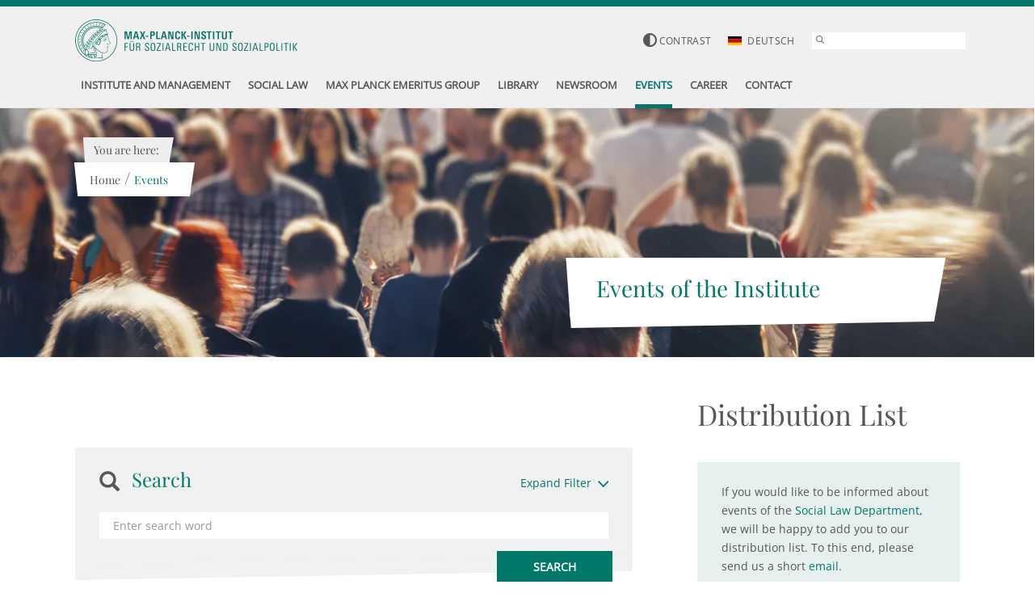

--- FILE ---
content_type: text/html; charset=utf-8
request_url: https://www.mpisoc.mpg.de/en/events/?tx_solr%5Bfilter%5D%5B0%5D=department%3A3&tx_solr%5Bfilter%5D%5B1%5D=year%3A2003
body_size: 72283
content:
<!DOCTYPE html>
<html lang="en">
<head>
<meta charset="utf-8"><script>document.cookie='resolution='+Math.max(screen.width,screen.height)+'; path=/; samesite=lax;';</script>
<!-- Piwik -->
  <!-- See http://www.mpg.de/impressum/ or http://www.mpg.de/imprint for privacy policy -->
  <script type='text/javascript'>
	(function(){
		var s, d = document, e = d.createElement('script');
		e.type = 'text/javascript';
		e.src = 'https://piwik.mpg.de/piwik/piwik.js';
		e.async = true;
		e.onload = function () {
		try {
			   var p = Piwik.getTracker('https://piwik.mpg.de/piwik/piwik.php', 50);
			   p.trackPageView();
			   p.enableLinkTracking();
		   } catch (e) {}
		};
		s = d.getElementsByTagName('script')[0]; s.parentNode.insertBefore(e, s);
	})();
  </script><noscript><p><img src='https://piwik.mpg.de/piwik/piwik.php?idsite=50' style='border:0' alt=''/></p></noscript>
<!-- End Piwik Tag -->

<meta charset="utf-8">
<!-- 
	This website is powered by TYPO3 - inspiring people to share!
	TYPO3 is a free open source Content Management Framework initially created by Kasper Skaarhoj and licensed under GNU/GPL.
	TYPO3 is copyright 1998-2026 of Kasper Skaarhoj. Extensions are copyright of their respective owners.
	Information and contribution at https://typo3.org/
-->


<link rel="icon" href="/typo3conf/ext/ne_distribution/Resources/Public/Icons/favicon.png" type="image/png">
<title>
	
		Events
	
 | Max-Planck-Institut für Sozialrecht und Sozialpolitik - MPISOC</title>
<meta http-equiv="x-ua-compatible" content="IE=edge" />
<meta name="generator" content="TYPO3 CMS" />
<meta name="robots" content="index,follow" />
<meta name="viewport" content="width=device-width, initial-scale=1.0, maximum-scale=1.0" />
<meta name="description" content="The Max Planck Institute for Social Law and Social Policy undertakes basic research on social questions in an international context. The research projects take legal, political as well as economical aspects into account." />
<meta name="twitter:card" content="summary" />

<style>
/*<![CDATA[*/
<!-- 
/*Critical*/
/* Above-the-Fold Styles */

/** Font: Open Sans **/
/* cyrillic-ext */
@font-face {
	font-family: 'Open Sans';
	font-style: normal;
	font-weight: 400;
	font-stretch: 100%;
	src: url('/typo3conf/ext/ne_distribution/Resources/Public/Fonts/open-sans/open-sans-v29-cyrillic-ext-regular.woff2') format('woff2');
	unicode-range: U+0460-052F, U+1C80-1C88, U+20B4, U+2DE0-2DFF, U+A640-A69F, U+FE2E-FE2F;
}

/* cyrillic */
@font-face {
	font-family: 'Open Sans';
	font-style: normal;
	font-weight: 400;
	font-stretch: 100%;
	src: url('/typo3conf/ext/ne_distribution/Resources/Public/Fonts/open-sans/open-sans-v29-cyrillic-regular.woff2') format('woff2');
	unicode-range: U+0301, U+0400-045F, U+0490-0491, U+04B0-04B1, U+2116;
}

/* greek-ext */
@font-face {
	font-family: 'Open Sans';
	font-style: normal;
	font-weight: 400;
	font-stretch: 100%;
	src: url('/typo3conf/ext/ne_distribution/Resources/Public/Fonts/open-sans/open-sans-v29-greek-ext-regular.woff2') format('woff2');
	unicode-range: U+1F00-1FFF;
}

/* greek */
@font-face {
	font-family: 'Open Sans';
	font-style: normal;
	font-weight: 400;
	font-stretch: 100%;
	src: url('/typo3conf/ext/ne_distribution/Resources/Public/Fonts/open-sans/open-sans-v29-greek-regular.woff2') format('woff2');
	unicode-range: U+0370-03FF;
}

/* hebrew */
@font-face {
	font-family: 'Open Sans';
	font-style: normal;
	font-weight: 400;
	font-stretch: 100%;
	src: url('/typo3conf/ext/ne_distribution/Resources/Public/Fonts/open-sans/open-sans-v29-hebrew-regular.woff2') format('woff2');
	unicode-range: U+0590-05FF, U+200C-2010, U+20AA, U+25CC, U+FB1D-FB4F;
}

/* vietnamese */
@font-face {
	font-family: 'Open Sans';
	font-style: normal;
	font-weight: 400;
	font-stretch: 100%;
	src: url('/typo3conf/ext/ne_distribution/Resources/Public/Fonts/open-sans/open-sans-v29-vietnamese-regular.woff2') format('woff2');
	unicode-range: U+0102-0103, U+0110-0111, U+0128-0129, U+0168-0169, U+01A0-01A1, U+01AF-01B0, U+1EA0-1EF9, U+20AB;
}

/* latin-ext */
@font-face {
	font-family: 'Open Sans';
	font-style: normal;
	font-weight: 400;
	font-stretch: 100%;
	src: url('/typo3conf/ext/ne_distribution/Resources/Public/Fonts/open-sans/open-sans-v29-latin-ext-regular.woff2') format('woff2');
	unicode-range: U+0100-024F, U+0259, U+1E00-1EFF, U+2020, U+20A0-20AB, U+20AD-20CF, U+2113, U+2C60-2C7F, U+A720-A7FF;
}

/* latin */
@font-face {
	font-family: 'Open Sans';
	font-style: normal;
	font-weight: 400;
	font-stretch: 100%;
	src: url('/typo3conf/ext/ne_distribution/Resources/Public/Fonts/open-sans/open-sans-v29-latin-regular.woff2') format('woff2');
	unicode-range: U+0000-00FF, U+0131, U+0152-0153, U+02BB-02BC, U+02C6, U+02DA, U+02DC, U+2000-206F, U+2074, U+20AC, U+2122, U+2191, U+2193, U+2212, U+2215, U+FEFF, U+FFFD;
}

/** Font: Playfair Display **/
/* cyrillic */
@font-face {
	font-family: 'Playfair Display';
	font-style: normal;
	font-weight: 400;
	src: url('/typo3conf/ext/ne_distribution/Resources/Public/Fonts/playfair-display/playfair-display-v29-cyrillic-regular.woff2') format('woff2');
	unicode-range: U+0301, U+0400-045F, U+0490-0491, U+04B0-04B1, U+2116;
}

/* vietnamese */
@font-face {
	font-family: 'Playfair Display';
	font-style: normal;
	font-weight: 400;
	src: url('/typo3conf/ext/ne_distribution/Resources/Public/Fonts/playfair-display/playfair-display-v29-vietnamese-regular.woff2') format('woff2');
	unicode-range: U+0102-0103, U+0110-0111, U+0128-0129, U+0168-0169, U+01A0-01A1, U+01AF-01B0, U+1EA0-1EF9, U+20AB;
}

/* latin-ext */
@font-face {
	font-family: 'Playfair Display';
	font-style: normal;
	font-weight: 400;
	src: url('/typo3conf/ext/ne_distribution/Resources/Public/Fonts/playfair-display/playfair-display-v29-latin-ext-regular.woff2') format('woff2');
	unicode-range: U+0100-024F, U+0259, U+1E00-1EFF, U+2020, U+20A0-20AB, U+20AD-20CF, U+2113, U+2C60-2C7F, U+A720-A7FF;
}

/* latin */
@font-face {
	font-family: 'Playfair Display';
	font-style: normal;
	font-weight: 400;
	src: url('/typo3conf/ext/ne_distribution/Resources/Public/Fonts/playfair-display/playfair-display-v29-latin-regular.woff2') format('woff2');
	unicode-range: U+0000-00FF, U+0131, U+0152-0153, U+02BB-02BC, U+02C6, U+02DA, U+02DC, U+2000-206F, U+2074, U+20AC, U+2122, U+2191, U+2193, U+2212, U+2215, U+FEFF, U+FFFD;
}

body {
	color: #575757;
	font-family: 'Open Sans', sans-serif;
	font-size: 14px;
	margin: 0;
}

.page {
	margin: auto;
}

.container {
	padding-right: 15px;
	padding-left: 15px;
	margin-right: auto;
	margin-left: auto;
}

.row {
	margin-right: -15px;
	margin-left: -15px;
}

.visible-xs,
.visible-sm,
.visible-md,
.visible-lg {
	display: none !important;
}

@media (min-width: 1200px) {
	.container {
		width: 1125px;
	}

	.col-lg-3 {
		width: 25%;
	}

	.col-lg-8 {
		width: 66.66666667%;
	}
}

div, section, footer {
	box-sizing: border-box;
	-moz-box-sizing: border-box;
	-webkit-box-sizing: border-box;
}

.subheadline {
	margin-bottom: 15px;
	font-size: 1.55em;
	line-height: 24px;
	font-family: 'Playfair Display', serif;
	color: #575757;
}

.h1, .h2, .h3 {
	word-wrap: break-word;
	-webkit-hyphens: auto;
	-ms-hyphens: auto;
	hyphens: auto;
	margin-top: 20px;
	font-weight: normal;
	font-family: 'Playfair Display', serif;
}

.h1 {
	color: #4e4f4f;
	font-size: 2.000em;
	line-height: 34px;
	padding-bottom: 15px;
}

.h1 + .line {
	width: 100px;
	display: inline-block;
	height: 3px;
	background-color: #00786a;
	margin-bottom: 15px;
}

.h2 {
	color: #00786a;
	font-size: 1.571em;
	margin-bottom: 12px;
}

.h3 {
	color: #00786a;
	font-size: 1.35em;
}

@media (min-width: 768px) {
	.h1 {
		font-size: 2.250em;
	}

	.h2 {
		font-size: 2em;
	}

	.h3 {
		font-size: 1.429em;
	}
}

@media (min-width: 1200px) {
	.subheadline {
		font-size: 1.714em;
		line-height: 28px;
	}

	.h1 {
		font-size: 3em;
	}

	.h2 {
		font-size: 2.5em;
	}

	.h3 {
		font-size: 1.429em;
	}

	.navigation .nav_2_wrapper {
		position: absolute !important;
		left: 0;
		text-align: left;
		z-index: 1;
	}
}

a {
	color: #00786a;
	text-decoration: none;
}

a:hover,
a.hovered {
	color: #00786a;
	text-decoration: underline;
}

.button {
	padding: 10px 20px;
	background: #00786a;
	color: #fff;
	text-transform: uppercase;
	font-weight: 600;
}

.button:hover {
	background: #575757;
	color: #fff;
	text-decoration: none;
}

.white_bg {
	background: #fff;
}

.green_bg {
	background: #00786a;
}

.gray_bg {
	background: #575757;
}

.header {
	padding: 12px 0;
	box-sizing: border-box;
	-moz-box-sizing: border-box;
	-webkit-box-sizing: border-box;
	width: 100%;
	background: #f0f0f0;
	border-top: 8px solid #00786a;
	position: fixed;
	top: 0;
	z-index: 9999;
	border-bottom: 1px solid #e3e5eb;
	height: 66px;
}

@media (min-width: 768px) {
	.header {
		height: 82px;
		padding: 12px 0;
	}
}

@media (min-width: 1200px) {
	.header {
		height: 134px;
		padding: 16px 0 15px;
	}
}

.logo {
	float: left;
	padding-right: 0;
}

@media (max-width: 767px) {
	.logo a img {
		width: 172px;
	}
}

@media (min-width: 768px) {
	.logo a img {
		width: 275px;
		height: 52px;
	}
}

.service_nav, .navigation {
	float: right;
}

@media (min-width: 1200px) {
	body:not(.safari) .logo {
		min-width: 290px;
	}

	.navigation ul li > .sub_nav {
		visibility: hidden;
		opacity: 0;
	}

	.navigation .nav_1 > li:hover {
		text-decoration: none;
		color: #fff;
		background-color: transparent;
		padding: 0 15px;
	}

	.service_nav, .navigation {
		float: left;
		width: 100%;
		text-align: right;
	}

	.service_nav {
		height: 20px;
		padding-right: 8px;
	}

	.visible-lg, .visible-md, .visible-sm, .visible-xs {
		display: none !important;
	}

	.visible-lg {
		display: block !important;
	}
}

.hidden {
	display: none !important;
}

.pull-right {
	float: right !important;
}

.service_nav .lang_outer, .service_nav .contrast {
	margin-right: 11px;
	display: inline-block;
}

@media (min-width: 768px) {
	.service_nav .lang_outer, .service_nav .contrast {
		margin-right: 21px;
	}
}

@media (min-width: 1200px) {
	.service_nav .lang_outer, .service_nav .contrast {
		margin-right: 21px;
		float: left;
		margin-top: 1px;
	}

	.service_nav .lang_outer li a, .service_nav .contrast a {
		color: #575757;
		font-size: 0.857em;
		text-transform: uppercase;
		font-weight: normal;
		letter-spacing: 0.3px;
	}

	.hidden-lg {
		display: none !important;
	}
}

header ul, header li {
	list-style-type: none;
}

.service_nav .lang_outer li {
	display: block;
}

.service_nav .lang_outer .act {
	display: none;
}

.service_nav .search_field input {
	border: none;
	height: 20px;
	padding-left: 25px;
	font-size: 0.875em;
}

input[type="text"], input[type="password"] {
	width: 100%;
	border: 1px solid #b3b3b4;
	background-color: #fff;
	padding: 11px 17px;
	box-sizing: border-box;
	-moz-box-sizing: border-box;
	-webkit-box-sizing: border-box;
}

.service_nav .search_field {
	padding: 0;
	display: inline-block;
}

.form-group {
	margin-bottom: 15px;
}

@media (min-width: 1200px) {
	.service_nav .search_field {
		width: 190px;
	}

	.navigation .nav_1 {
		margin-bottom: 0;
		margin-top: 5px;
		height: 100%;
		margin-right: -7px;
	}

	.nav_outer {
		float: right;
		margin-top: 15px;
		padding: 0;
	}

	.navigation .nav_1 > li {
		display: inline-block;
		height: 100%;
		padding: 0 9px;
		list-style-type: none;
		position: relative;
	}

	.browser_Firefox .navigation .nav_1 > li {
		padding: 0 8px;
	}

	.navigation .nav_1 > li > a {
		font-weight: bold;
		color: #575757;
		text-transform: uppercase;
		display: inline-block;
		height: 100%;
		padding: 15px 0 20px;
		font-size: 13px;
	}

	.browser_Safari .navigation .nav_1 > li > a {
		font-size: 12px;
		padding-top: 16px;
	}

	.lang_outer .flag .flag-icon {
		margin-right: 4px;
	}
}

.flag-icon {
	background-size: cover;
	background-position: 50%;
	background-repeat: no-repeat;
	position: relative;
	display: inline-block;
	width: 1.4em;
	line-height: 1em;
}

.service_nav .lang_outer ul {
	margin: 0;
	padding: 0;
}

.navigation .nav_2 li a {
	color: #a3c5c1;
	text-transform: uppercase;
	padding: 5px 0;
	display: block;
	margin-right: 20px;
}

.col-lg-1, .col-lg-10, .col-lg-11, .col-lg-12, .col-lg-2, .col-lg-3, .col-lg-4, .col-lg-5, .col-lg-6, .col-lg-7, .col-lg-8, .col-lg-9, .col-md-1, .col-md-10, .col-md-11, .col-md-12, .col-md-2, .col-md-3, .col-md-4, .col-md-5, .col-md-6, .col-md-7, .col-md-8, .col-md-9, .col-sm-1, .col-sm-10, .col-sm-11, .col-sm-12, .col-sm-2, .col-sm-3, .col-sm-4, .col-sm-5, .col-sm-6, .col-sm-7, .col-sm-8, .col-sm-9, .col-xs-1, .col-xs-10, .col-xs-11, .col-xs-12, .col-xs-2, .col-xs-3, .col-xs-4, .col-xs-5, .col-xs-6, .col-xs-7, .col-xs-8, .col-xs-9 {
	position: relative;
	min-height: 1px;
	padding-right: 15px;
	padding-left: 15px;
}

@media (max-width: 767px) {
	.visible-xs {
		display: block !important;
	}
}

@media (min-width: 768px) and (max-width: 991px) {
	.visible-sm {
		display: block !important;
	}
}
-->
/*]]>*/
</style>


<style media="all">
/*<![CDATA[*/
<!--
/*!
* Bootstrap v3.3.7 (http://getbootstrap.com)
* Copyright 2011-2016 Twitter, Inc.
* Licensed under MIT (https://github.com/twbs/bootstrap/blob/master/LICENSE)
*//*! normalize.css v3.0.3 | MIT License | github.com/necolas/normalize.css */html{font-family:sans-serif;-webkit-text-size-adjust:100%;-ms-text-size-adjust:100%}body{margin:0}article,aside,details,figcaption,figure,footer,header,hgroup,main,menu,nav,section,summary{display:block}audio,canvas,progress,video{display:inline-block;vertical-align:baseline}audio:not([controls]){display:none;height:0}[hidden],template{display:none}a{background-color:transparent}a:active,a:hover{outline:0}abbr[title]{border-bottom:1px dotted}b,strong{font-weight:700}dfn{font-style:italic}h1{margin:.67em 0;font-size:2em}mark{color:#000;background:#ff0}small{font-size:80%}sub,sup{position:relative;font-size:75%;line-height:0;vertical-align:baseline}sup{top:-.5em}sub{bottom:-.25em}img{border:0}svg:not(:root){overflow:hidden}figure{margin:1em 40px}hr{height:0;-webkit-box-sizing:content-box;-moz-box-sizing:content-box;box-sizing:content-box}pre{overflow:auto}code,kbd,pre,samp{font-family:monospace,monospace;font-size:1em}button,input,optgroup,select,textarea{margin:0;font:inherit;color:inherit}button{overflow:visible}button,select{text-transform:none}button,html input[type=button],input[type=reset],input[type=submit]{-webkit-appearance:button;cursor:pointer}button[disabled],html input[disabled]{cursor:default}button::-moz-focus-inner,input::-moz-focus-inner{padding:0;border:0}input{line-height:normal}input[type=checkbox],input[type=radio]{-webkit-box-sizing:border-box;-moz-box-sizing:border-box;box-sizing:border-box;padding:0}input[type=number]::-webkit-inner-spin-button,input[type=number]::-webkit-outer-spin-button{height:auto}input[type=search]{-webkit-box-sizing:content-box;-moz-box-sizing:content-box;box-sizing:content-box;-webkit-appearance:textfield}input[type=search]::-webkit-search-cancel-button,input[type=search]::-webkit-search-decoration{-webkit-appearance:none}fieldset{padding:.35em .625em .75em;margin:0 2px;border:1px solid silver}legend{padding:0;border:0}textarea{overflow:auto}optgroup{font-weight:700}table{border-spacing:0;border-collapse:collapse}td,th{padding:0}/*! Source: https://github.com/h5bp/html5-boilerplate/blob/master/src/css/main.css */@media print{*,:after,:before{color:#000!important;text-shadow:none!important;background:0 0!important;-webkit-box-shadow:none!important;box-shadow:none!important}a,a:visited{text-decoration:underline}a[href]:after{content:" (" attr(href) ")"}abbr[title]:after{content:" (" attr(title) ")"}a[href^="javascript:"]:after,a[href^="#"]:after{content:""}blockquote,pre{border:1px solid #999;page-break-inside:avoid}thead{display:table-header-group}img,tr{page-break-inside:avoid}img{max-width:100%!important}h2,h3,p{orphans:3;widows:3}h2,h3{page-break-after:avoid}.navbar{display:none}.btn>.caret,.dropup>.btn>.caret{border-top-color:#000!important}.label{border:1px solid #000}.table{border-collapse:collapse!important}.table td,.table th{background-color:#fff!important}.table-bordered td,.table-bordered th{border:1px solid #ddd!important}}@font-face{font-family:'Glyphicons Halflings';src:url('/typo3conf/ext/ne_distribution/Resources/Public/Lib/bootstrap3/fonts/glyphicons-halflings-regular.eot');src:url('/typo3conf/ext/ne_distribution/Resources/Public/Lib/bootstrap3/fonts/glyphicons-halflings-regular.eot?#iefix') format('embedded-opentype'),url('/typo3conf/ext/ne_distribution/Resources/Public/Lib/bootstrap3/fonts/glyphicons-halflings-regular.woff2') format('woff2'),url('/typo3conf/ext/ne_distribution/Resources/Public/Lib/bootstrap3/fonts/glyphicons-halflings-regular.woff') format('woff'),url('/typo3conf/ext/ne_distribution/Resources/Public/Lib/bootstrap3/fonts/glyphicons-halflings-regular.ttf') format('truetype'),url('/typo3conf/ext/ne_distribution/Resources/Public/Lib/bootstrap3/fonts/glyphicons-halflings-regular.svg#glyphicons_halflingsregular') format('svg')}.glyphicon{position:relative;top:1px;display:inline-block;font-family:'Glyphicons Halflings';font-style:normal;font-weight:400;line-height:1;-webkit-font-smoothing:antialiased;-moz-osx-font-smoothing:grayscale}.glyphicon-asterisk:before{content:"\002a"}.glyphicon-plus:before{content:"\002b"}.glyphicon-eur:before,.glyphicon-euro:before{content:"\20ac"}.glyphicon-minus:before{content:"\2212"}.glyphicon-cloud:before{content:"\2601"}.glyphicon-envelope:before{content:"\2709"}.glyphicon-pencil:before{content:"\270f"}.glyphicon-glass:before{content:"\e001"}.glyphicon-music:before{content:"\e002"}.glyphicon-search:before{content:"\e003"}.glyphicon-heart:before{content:"\e005"}.glyphicon-star:before{content:"\e006"}.glyphicon-star-empty:before{content:"\e007"}.glyphicon-user:before{content:"\e008"}.glyphicon-film:before{content:"\e009"}.glyphicon-th-large:before{content:"\e010"}.glyphicon-th:before{content:"\e011"}.glyphicon-th-list:before{content:"\e012"}.glyphicon-ok:before{content:"\e013"}.glyphicon-remove:before{content:"\e014"}.glyphicon-zoom-in:before{content:"\e015"}.glyphicon-zoom-out:before{content:"\e016"}.glyphicon-off:before{content:"\e017"}.glyphicon-signal:before{content:"\e018"}.glyphicon-cog:before{content:"\e019"}.glyphicon-trash:before{content:"\e020"}.glyphicon-home:before{content:"\e021"}.glyphicon-file:before{content:"\e022"}.glyphicon-time:before{content:"\e023"}.glyphicon-road:before{content:"\e024"}.glyphicon-download-alt:before{content:"\e025"}.glyphicon-download:before{content:"\e026"}.glyphicon-upload:before{content:"\e027"}.glyphicon-inbox:before{content:"\e028"}.glyphicon-play-circle:before{content:"\e029"}.glyphicon-repeat:before{content:"\e030"}.glyphicon-refresh:before{content:"\e031"}.glyphicon-list-alt:before{content:"\e032"}.glyphicon-lock:before{content:"\e033"}.glyphicon-flag:before{content:"\e034"}.glyphicon-headphones:before{content:"\e035"}.glyphicon-volume-off:before{content:"\e036"}.glyphicon-volume-down:before{content:"\e037"}.glyphicon-volume-up:before{content:"\e038"}.glyphicon-qrcode:before{content:"\e039"}.glyphicon-barcode:before{content:"\e040"}.glyphicon-tag:before{content:"\e041"}.glyphicon-tags:before{content:"\e042"}.glyphicon-book:before{content:"\e043"}.glyphicon-bookmark:before{content:"\e044"}.glyphicon-print:before{content:"\e045"}.glyphicon-camera:before{content:"\e046"}.glyphicon-font:before{content:"\e047"}.glyphicon-bold:before{content:"\e048"}.glyphicon-italic:before{content:"\e049"}.glyphicon-text-height:before{content:"\e050"}.glyphicon-text-width:before{content:"\e051"}.glyphicon-align-left:before{content:"\e052"}.glyphicon-align-center:before{content:"\e053"}.glyphicon-align-right:before{content:"\e054"}.glyphicon-align-justify:before{content:"\e055"}.glyphicon-list:before{content:"\e056"}.glyphicon-indent-left:before{content:"\e057"}.glyphicon-indent-right:before{content:"\e058"}.glyphicon-facetime-video:before{content:"\e059"}.glyphicon-picture:before{content:"\e060"}.glyphicon-map-marker:before{content:"\e062"}.glyphicon-adjust:before{content:"\e063"}.glyphicon-tint:before{content:"\e064"}.glyphicon-edit:before{content:"\e065"}.glyphicon-share:before{content:"\e066"}.glyphicon-check:before{content:"\e067"}.glyphicon-move:before{content:"\e068"}.glyphicon-step-backward:before{content:"\e069"}.glyphicon-fast-backward:before{content:"\e070"}.glyphicon-backward:before{content:"\e071"}.glyphicon-play:before{content:"\e072"}.glyphicon-pause:before{content:"\e073"}.glyphicon-stop:before{content:"\e074"}.glyphicon-forward:before{content:"\e075"}.glyphicon-fast-forward:before{content:"\e076"}.glyphicon-step-forward:before{content:"\e077"}.glyphicon-eject:before{content:"\e078"}.glyphicon-chevron-left:before{content:"\e079"}.glyphicon-chevron-right:before{content:"\e080"}.glyphicon-plus-sign:before{content:"\e081"}.glyphicon-minus-sign:before{content:"\e082"}.glyphicon-remove-sign:before{content:"\e083"}.glyphicon-ok-sign:before{content:"\e084"}.glyphicon-question-sign:before{content:"\e085"}.glyphicon-info-sign:before{content:"\e086"}.glyphicon-screenshot:before{content:"\e087"}.glyphicon-remove-circle:before{content:"\e088"}.glyphicon-ok-circle:before{content:"\e089"}.glyphicon-ban-circle:before{content:"\e090"}.glyphicon-arrow-left:before{content:"\e091"}.glyphicon-arrow-right:before{content:"\e092"}.glyphicon-arrow-up:before{content:"\e093"}.glyphicon-arrow-down:before{content:"\e094"}.glyphicon-share-alt:before{content:"\e095"}.glyphicon-resize-full:before{content:"\e096"}.glyphicon-resize-small:before{content:"\e097"}.glyphicon-exclamation-sign:before{content:"\e101"}.glyphicon-gift:before{content:"\e102"}.glyphicon-leaf:before{content:"\e103"}.glyphicon-fire:before{content:"\e104"}.glyphicon-eye-open:before{content:"\e105"}.glyphicon-eye-close:before{content:"\e106"}.glyphicon-warning-sign:before{content:"\e107"}.glyphicon-plane:before{content:"\e108"}.glyphicon-calendar:before{content:"\e109"}.glyphicon-random:before{content:"\e110"}.glyphicon-comment:before{content:"\e111"}.glyphicon-magnet:before{content:"\e112"}.glyphicon-chevron-up:before{content:"\e113"}.glyphicon-chevron-down:before{content:"\e114"}.glyphicon-retweet:before{content:"\e115"}.glyphicon-shopping-cart:before{content:"\e116"}.glyphicon-folder-close:before{content:"\e117"}.glyphicon-folder-open:before{content:"\e118"}.glyphicon-resize-vertical:before{content:"\e119"}.glyphicon-resize-horizontal:before{content:"\e120"}.glyphicon-hdd:before{content:"\e121"}.glyphicon-bullhorn:before{content:"\e122"}.glyphicon-bell:before{content:"\e123"}.glyphicon-certificate:before{content:"\e124"}.glyphicon-thumbs-up:before{content:"\e125"}.glyphicon-thumbs-down:before{content:"\e126"}.glyphicon-hand-right:before{content:"\e127"}.glyphicon-hand-left:before{content:"\e128"}.glyphicon-hand-up:before{content:"\e129"}.glyphicon-hand-down:before{content:"\e130"}.glyphicon-circle-arrow-right:before{content:"\e131"}.glyphicon-circle-arrow-left:before{content:"\e132"}.glyphicon-circle-arrow-up:before{content:"\e133"}.glyphicon-circle-arrow-down:before{content:"\e134"}.glyphicon-globe:before{content:"\e135"}.glyphicon-wrench:before{content:"\e136"}.glyphicon-tasks:before{content:"\e137"}.glyphicon-filter:before{content:"\e138"}.glyphicon-briefcase:before{content:"\e139"}.glyphicon-fullscreen:before{content:"\e140"}.glyphicon-dashboard:before{content:"\e141"}.glyphicon-paperclip:before{content:"\e142"}.glyphicon-heart-empty:before{content:"\e143"}.glyphicon-link:before{content:"\e144"}.glyphicon-phone:before{content:"\e145"}.glyphicon-pushpin:before{content:"\e146"}.glyphicon-usd:before{content:"\e148"}.glyphicon-gbp:before{content:"\e149"}.glyphicon-sort:before{content:"\e150"}.glyphicon-sort-by-alphabet:before{content:"\e151"}.glyphicon-sort-by-alphabet-alt:before{content:"\e152"}.glyphicon-sort-by-order:before{content:"\e153"}.glyphicon-sort-by-order-alt:before{content:"\e154"}.glyphicon-sort-by-attributes:before{content:"\e155"}.glyphicon-sort-by-attributes-alt:before{content:"\e156"}.glyphicon-unchecked:before{content:"\e157"}.glyphicon-expand:before{content:"\e158"}.glyphicon-collapse-down:before{content:"\e159"}.glyphicon-collapse-up:before{content:"\e160"}.glyphicon-log-in:before{content:"\e161"}.glyphicon-flash:before{content:"\e162"}.glyphicon-log-out:before{content:"\e163"}.glyphicon-new-window:before{content:"\e164"}.glyphicon-record:before{content:"\e165"}.glyphicon-save:before{content:"\e166"}.glyphicon-open:before{content:"\e167"}.glyphicon-saved:before{content:"\e168"}.glyphicon-import:before{content:"\e169"}.glyphicon-export:before{content:"\e170"}.glyphicon-send:before{content:"\e171"}.glyphicon-floppy-disk:before{content:"\e172"}.glyphicon-floppy-saved:before{content:"\e173"}.glyphicon-floppy-remove:before{content:"\e174"}.glyphicon-floppy-save:before{content:"\e175"}.glyphicon-floppy-open:before{content:"\e176"}.glyphicon-credit-card:before{content:"\e177"}.glyphicon-transfer:before{content:"\e178"}.glyphicon-cutlery:before{content:"\e179"}.glyphicon-header:before{content:"\e180"}.glyphicon-compressed:before{content:"\e181"}.glyphicon-earphone:before{content:"\e182"}.glyphicon-phone-alt:before{content:"\e183"}.glyphicon-tower:before{content:"\e184"}.glyphicon-stats:before{content:"\e185"}.glyphicon-sd-video:before{content:"\e186"}.glyphicon-hd-video:before{content:"\e187"}.glyphicon-subtitles:before{content:"\e188"}.glyphicon-sound-stereo:before{content:"\e189"}.glyphicon-sound-dolby:before{content:"\e190"}.glyphicon-sound-5-1:before{content:"\e191"}.glyphicon-sound-6-1:before{content:"\e192"}.glyphicon-sound-7-1:before{content:"\e193"}.glyphicon-copyright-mark:before{content:"\e194"}.glyphicon-registration-mark:before{content:"\e195"}.glyphicon-cloud-download:before{content:"\e197"}.glyphicon-cloud-upload:before{content:"\e198"}.glyphicon-tree-conifer:before{content:"\e199"}.glyphicon-tree-deciduous:before{content:"\e200"}.glyphicon-cd:before{content:"\e201"}.glyphicon-save-file:before{content:"\e202"}.glyphicon-open-file:before{content:"\e203"}.glyphicon-level-up:before{content:"\e204"}.glyphicon-copy:before{content:"\e205"}.glyphicon-paste:before{content:"\e206"}.glyphicon-alert:before{content:"\e209"}.glyphicon-equalizer:before{content:"\e210"}.glyphicon-king:before{content:"\e211"}.glyphicon-queen:before{content:"\e212"}.glyphicon-pawn:before{content:"\e213"}.glyphicon-bishop:before{content:"\e214"}.glyphicon-knight:before{content:"\e215"}.glyphicon-baby-formula:before{content:"\e216"}.glyphicon-tent:before{content:"\26fa"}.glyphicon-blackboard:before{content:"\e218"}.glyphicon-bed:before{content:"\e219"}.glyphicon-apple:before{content:"\f8ff"}.glyphicon-erase:before{content:"\e221"}.glyphicon-hourglass:before{content:"\231b"}.glyphicon-lamp:before{content:"\e223"}.glyphicon-duplicate:before{content:"\e224"}.glyphicon-piggy-bank:before{content:"\e225"}.glyphicon-scissors:before{content:"\e226"}.glyphicon-bitcoin:before{content:"\e227"}.glyphicon-btc:before{content:"\e227"}.glyphicon-xbt:before{content:"\e227"}.glyphicon-yen:before{content:"\00a5"}.glyphicon-jpy:before{content:"\00a5"}.glyphicon-ruble:before{content:"\20bd"}.glyphicon-rub:before{content:"\20bd"}.glyphicon-scale:before{content:"\e230"}.glyphicon-ice-lolly:before{content:"\e231"}.glyphicon-ice-lolly-tasted:before{content:"\e232"}.glyphicon-education:before{content:"\e233"}.glyphicon-option-horizontal:before{content:"\e234"}.glyphicon-option-vertical:before{content:"\e235"}.glyphicon-menu-hamburger:before{content:"\e236"}.glyphicon-modal-window:before{content:"\e237"}.glyphicon-oil:before{content:"\e238"}.glyphicon-grain:before{content:"\e239"}.glyphicon-sunglasses:before{content:"\e240"}.glyphicon-text-size:before{content:"\e241"}.glyphicon-text-color:before{content:"\e242"}.glyphicon-text-background:before{content:"\e243"}.glyphicon-object-align-top:before{content:"\e244"}.glyphicon-object-align-bottom:before{content:"\e245"}.glyphicon-object-align-horizontal:before{content:"\e246"}.glyphicon-object-align-left:before{content:"\e247"}.glyphicon-object-align-vertical:before{content:"\e248"}.glyphicon-object-align-right:before{content:"\e249"}.glyphicon-triangle-right:before{content:"\e250"}.glyphicon-triangle-left:before{content:"\e251"}.glyphicon-triangle-bottom:before{content:"\e252"}.glyphicon-triangle-top:before{content:"\e253"}.glyphicon-console:before{content:"\e254"}.glyphicon-superscript:before{content:"\e255"}.glyphicon-subscript:before{content:"\e256"}.glyphicon-menu-left:before{content:"\e257"}.glyphicon-menu-right:before{content:"\e258"}.glyphicon-menu-down:before{content:"\e259"}.glyphicon-menu-up:before{content:"\e260"}*{-webkit-box-sizing:border-box;-moz-box-sizing:border-box;box-sizing:border-box}:after,:before{-webkit-box-sizing:border-box;-moz-box-sizing:border-box;box-sizing:border-box}html{font-size:10px;-webkit-tap-highlight-color:rgba(0,0,0,0)}body{font-family:"Helvetica Neue",Helvetica,Arial,sans-serif;font-size:14px;line-height:1.42857143;color:#333;background-color:#fff}button,input,select,textarea{font-family:inherit;font-size:inherit;line-height:inherit}a{color:#337ab7;text-decoration:none}a:focus,a:hover{color:#23527c;text-decoration:underline}a:focus{outline:5px auto -webkit-focus-ring-color;outline-offset:-2px}figure{margin:0}img{vertical-align:middle}.carousel-inner>.item>a>img,.carousel-inner>.item>img,.img-responsive,.thumbnail a>img,.thumbnail>img{display:block;max-width:100%;height:auto}.img-rounded{border-radius:6px}.img-thumbnail{display:inline-block;max-width:100%;height:auto;padding:4px;line-height:1.42857143;background-color:#fff;border:1px solid #ddd;border-radius:4px;-webkit-transition:all .2s ease-in-out;-o-transition:all .2s ease-in-out;transition:all .2s ease-in-out}.img-circle{border-radius:50%}hr{margin-top:20px;margin-bottom:20px;border:0;border-top:1px solid #eee}.sr-only{position:absolute;width:1px;height:1px;padding:0;margin:-1px;overflow:hidden;clip:rect(0,0,0,0);border:0}.sr-only-focusable:active,.sr-only-focusable:focus{position:static;width:auto;height:auto;margin:0;overflow:visible;clip:auto}[role=button]{cursor:pointer}.h1,.h2,.h3,.h4,.h5,.h6,h1,h2,h3,h4,h5,h6{font-family:inherit;font-weight:500;line-height:1.1;color:inherit}.h1 .small,.h1 small,.h2 .small,.h2 small,.h3 .small,.h3 small,.h4 .small,.h4 small,.h5 .small,.h5 small,.h6 .small,.h6 small,h1 .small,h1 small,h2 .small,h2 small,h3 .small,h3 small,h4 .small,h4 small,h5 .small,h5 small,h6 .small,h6 small{font-weight:400;line-height:1;color:#777}.h1,.h2,.h3,h1,h2,h3{margin-top:20px;margin-bottom:10px}.h1 .small,.h1 small,.h2 .small,.h2 small,.h3 .small,.h3 small,h1 .small,h1 small,h2 .small,h2 small,h3 .small,h3 small{font-size:65%}.h4,.h5,.h6,h4,h5,h6{margin-top:10px;margin-bottom:10px}.h4 .small,.h4 small,.h5 .small,.h5 small,.h6 .small,.h6 small,h4 .small,h4 small,h5 .small,h5 small,h6 .small,h6 small{font-size:75%}.h1,h1{font-size:36px}.h2,h2{font-size:30px}.h3,h3{font-size:24px}.h4,h4{font-size:18px}.h5,h5{font-size:14px}.h6,h6{font-size:12px}p{margin:0 0 10px}.lead{margin-bottom:20px;font-size:16px;font-weight:300;line-height:1.4}@media (min-width:768px){.lead{font-size:21px}}.small,small{font-size:85%}.mark,mark{padding:.2em;background-color:#fcf8e3}.text-left{text-align:left}.text-right{text-align:right}.text-center{text-align:center}.text-justify{text-align:justify}.text-nowrap{white-space:nowrap}.text-lowercase{text-transform:lowercase}.text-uppercase{text-transform:uppercase}.text-capitalize{text-transform:capitalize}.text-muted{color:#777}.text-primary{color:#337ab7}a.text-primary:focus,a.text-primary:hover{color:#286090}.text-success{color:#3c763d}a.text-success:focus,a.text-success:hover{color:#2b542c}.text-info{color:#31708f}a.text-info:focus,a.text-info:hover{color:#245269}.text-warning{color:#8a6d3b}a.text-warning:focus,a.text-warning:hover{color:#66512c}.text-danger{color:#a94442}a.text-danger:focus,a.text-danger:hover{color:#843534}.bg-primary{color:#fff;background-color:#337ab7}a.bg-primary:focus,a.bg-primary:hover{background-color:#286090}.bg-success{background-color:#dff0d8}a.bg-success:focus,a.bg-success:hover{background-color:#c1e2b3}.bg-info{background-color:#d9edf7}a.bg-info:focus,a.bg-info:hover{background-color:#afd9ee}.bg-warning{background-color:#fcf8e3}a.bg-warning:focus,a.bg-warning:hover{background-color:#f7ecb5}.bg-danger{background-color:#f2dede}a.bg-danger:focus,a.bg-danger:hover{background-color:#e4b9b9}.page-header{padding-bottom:9px;margin:40px 0 20px;border-bottom:1px solid #eee}ol,ul{margin-top:0;margin-bottom:10px}ol ol,ol ul,ul ol,ul ul{margin-bottom:0}.list-unstyled{padding-left:0;list-style:none}.list-inline{padding-left:0;margin-left:-5px;list-style:none}.list-inline>li{display:inline-block;padding-right:5px;padding-left:5px}dl{margin-top:0;margin-bottom:20px}dd,dt{line-height:1.42857143}dt{font-weight:700}dd{margin-left:0}@media (min-width:768px){.dl-horizontal dt{float:left;width:160px;overflow:hidden;clear:left;text-align:right;text-overflow:ellipsis;white-space:nowrap}.dl-horizontal dd{margin-left:180px}}abbr[data-original-title],abbr[title]{cursor:help;border-bottom:1px dotted #777}.initialism{font-size:90%;text-transform:uppercase}blockquote{padding:10px 20px;margin:0 0 20px;font-size:17.5px;border-left:5px solid #eee}blockquote ol:last-child,blockquote p:last-child,blockquote ul:last-child{margin-bottom:0}blockquote .small,blockquote footer,blockquote small{display:block;font-size:80%;line-height:1.42857143;color:#777}blockquote .small:before,blockquote footer:before,blockquote small:before{content:'\2014 \00A0'}.blockquote-reverse,blockquote.pull-right{padding-right:15px;padding-left:0;text-align:right;border-right:5px solid #eee;border-left:0}.blockquote-reverse .small:before,.blockquote-reverse footer:before,.blockquote-reverse small:before,blockquote.pull-right .small:before,blockquote.pull-right footer:before,blockquote.pull-right small:before{content:''}.blockquote-reverse .small:after,.blockquote-reverse footer:after,.blockquote-reverse small:after,blockquote.pull-right .small:after,blockquote.pull-right footer:after,blockquote.pull-right small:after{content:'\00A0 \2014'}address{margin-bottom:20px;font-style:normal;line-height:1.42857143}code,kbd,pre,samp{font-family:Menlo,Monaco,Consolas,"Courier New",monospace}code{padding:2px 4px;font-size:90%;color:#c7254e;background-color:#f9f2f4;border-radius:4px}kbd{padding:2px 4px;font-size:90%;color:#fff;background-color:#333;border-radius:3px;-webkit-box-shadow:inset 0 -1px 0 rgba(0,0,0,.25);box-shadow:inset 0 -1px 0 rgba(0,0,0,.25)}kbd kbd{padding:0;font-size:100%;font-weight:700;-webkit-box-shadow:none;box-shadow:none}pre{display:block;padding:9.5px;margin:0 0 10px;font-size:13px;line-height:1.42857143;color:#333;word-break:break-all;word-wrap:break-word;background-color:#f5f5f5;border:1px solid #ccc;border-radius:4px}pre code{padding:0;font-size:inherit;color:inherit;white-space:pre-wrap;background-color:transparent;border-radius:0}.pre-scrollable{max-height:340px;overflow-y:scroll}.container{padding-right:15px;padding-left:15px;margin-right:auto;margin-left:auto}@media (min-width:768px){.container{width:750px}}@media (min-width:992px){.container{width:970px}}@media (min-width:1200px){.container{width:1170px}}.container-fluid{padding-right:15px;padding-left:15px;margin-right:auto;margin-left:auto}.row{margin-right:-15px;margin-left:-15px}.col-lg-1,.col-lg-10,.col-lg-11,.col-lg-12,.col-lg-2,.col-lg-3,.col-lg-4,.col-lg-5,.col-lg-6,.col-lg-7,.col-lg-8,.col-lg-9,.col-md-1,.col-md-10,.col-md-11,.col-md-12,.col-md-2,.col-md-3,.col-md-4,.col-md-5,.col-md-6,.col-md-7,.col-md-8,.col-md-9,.col-sm-1,.col-sm-10,.col-sm-11,.col-sm-12,.col-sm-2,.col-sm-3,.col-sm-4,.col-sm-5,.col-sm-6,.col-sm-7,.col-sm-8,.col-sm-9,.col-xs-1,.col-xs-10,.col-xs-11,.col-xs-12,.col-xs-2,.col-xs-3,.col-xs-4,.col-xs-5,.col-xs-6,.col-xs-7,.col-xs-8,.col-xs-9{position:relative;min-height:1px;padding-right:15px;padding-left:15px}.col-xs-1,.col-xs-10,.col-xs-11,.col-xs-12,.col-xs-2,.col-xs-3,.col-xs-4,.col-xs-5,.col-xs-6,.col-xs-7,.col-xs-8,.col-xs-9{float:left}.col-xs-12{width:100%}.col-xs-11{width:91.66666667%}.col-xs-10{width:83.33333333%}.col-xs-9{width:75%}.col-xs-8{width:66.66666667%}.col-xs-7{width:58.33333333%}.col-xs-6{width:50%}.col-xs-5{width:41.66666667%}.col-xs-4{width:33.33333333%}.col-xs-3{width:25%}.col-xs-2{width:16.66666667%}.col-xs-1{width:8.33333333%}.col-xs-pull-12{right:100%}.col-xs-pull-11{right:91.66666667%}.col-xs-pull-10{right:83.33333333%}.col-xs-pull-9{right:75%}.col-xs-pull-8{right:66.66666667%}.col-xs-pull-7{right:58.33333333%}.col-xs-pull-6{right:50%}.col-xs-pull-5{right:41.66666667%}.col-xs-pull-4{right:33.33333333%}.col-xs-pull-3{right:25%}.col-xs-pull-2{right:16.66666667%}.col-xs-pull-1{right:8.33333333%}.col-xs-pull-0{right:auto}.col-xs-push-12{left:100%}.col-xs-push-11{left:91.66666667%}.col-xs-push-10{left:83.33333333%}.col-xs-push-9{left:75%}.col-xs-push-8{left:66.66666667%}.col-xs-push-7{left:58.33333333%}.col-xs-push-6{left:50%}.col-xs-push-5{left:41.66666667%}.col-xs-push-4{left:33.33333333%}.col-xs-push-3{left:25%}.col-xs-push-2{left:16.66666667%}.col-xs-push-1{left:8.33333333%}.col-xs-push-0{left:auto}.col-xs-offset-12{margin-left:100%}.col-xs-offset-11{margin-left:91.66666667%}.col-xs-offset-10{margin-left:83.33333333%}.col-xs-offset-9{margin-left:75%}.col-xs-offset-8{margin-left:66.66666667%}.col-xs-offset-7{margin-left:58.33333333%}.col-xs-offset-6{margin-left:50%}.col-xs-offset-5{margin-left:41.66666667%}.col-xs-offset-4{margin-left:33.33333333%}.col-xs-offset-3{margin-left:25%}.col-xs-offset-2{margin-left:16.66666667%}.col-xs-offset-1{margin-left:8.33333333%}.col-xs-offset-0{margin-left:0}@media (min-width:768px){.col-sm-1,.col-sm-10,.col-sm-11,.col-sm-12,.col-sm-2,.col-sm-3,.col-sm-4,.col-sm-5,.col-sm-6,.col-sm-7,.col-sm-8,.col-sm-9{float:left}.col-sm-12{width:100%}.col-sm-11{width:91.66666667%}.col-sm-10{width:83.33333333%}.col-sm-9{width:75%}.col-sm-8{width:66.66666667%}.col-sm-7{width:58.33333333%}.col-sm-6{width:50%}.col-sm-5{width:41.66666667%}.col-sm-4{width:33.33333333%}.col-sm-3{width:25%}.col-sm-2{width:16.66666667%}.col-sm-1{width:8.33333333%}.col-sm-pull-12{right:100%}.col-sm-pull-11{right:91.66666667%}.col-sm-pull-10{right:83.33333333%}.col-sm-pull-9{right:75%}.col-sm-pull-8{right:66.66666667%}.col-sm-pull-7{right:58.33333333%}.col-sm-pull-6{right:50%}.col-sm-pull-5{right:41.66666667%}.col-sm-pull-4{right:33.33333333%}.col-sm-pull-3{right:25%}.col-sm-pull-2{right:16.66666667%}.col-sm-pull-1{right:8.33333333%}.col-sm-pull-0{right:auto}.col-sm-push-12{left:100%}.col-sm-push-11{left:91.66666667%}.col-sm-push-10{left:83.33333333%}.col-sm-push-9{left:75%}.col-sm-push-8{left:66.66666667%}.col-sm-push-7{left:58.33333333%}.col-sm-push-6{left:50%}.col-sm-push-5{left:41.66666667%}.col-sm-push-4{left:33.33333333%}.col-sm-push-3{left:25%}.col-sm-push-2{left:16.66666667%}.col-sm-push-1{left:8.33333333%}.col-sm-push-0{left:auto}.col-sm-offset-12{margin-left:100%}.col-sm-offset-11{margin-left:91.66666667%}.col-sm-offset-10{margin-left:83.33333333%}.col-sm-offset-9{margin-left:75%}.col-sm-offset-8{margin-left:66.66666667%}.col-sm-offset-7{margin-left:58.33333333%}.col-sm-offset-6{margin-left:50%}.col-sm-offset-5{margin-left:41.66666667%}.col-sm-offset-4{margin-left:33.33333333%}.col-sm-offset-3{margin-left:25%}.col-sm-offset-2{margin-left:16.66666667%}.col-sm-offset-1{margin-left:8.33333333%}.col-sm-offset-0{margin-left:0}}@media (min-width:992px){.col-md-1,.col-md-10,.col-md-11,.col-md-12,.col-md-2,.col-md-3,.col-md-4,.col-md-5,.col-md-6,.col-md-7,.col-md-8,.col-md-9{float:left}.col-md-12{width:100%}.col-md-11{width:91.66666667%}.col-md-10{width:83.33333333%}.col-md-9{width:75%}.col-md-8{width:66.66666667%}.col-md-7{width:58.33333333%}.col-md-6{width:50%}.col-md-5{width:41.66666667%}.col-md-4{width:33.33333333%}.col-md-3{width:25%}.col-md-2{width:16.66666667%}.col-md-1{width:8.33333333%}.col-md-pull-12{right:100%}.col-md-pull-11{right:91.66666667%}.col-md-pull-10{right:83.33333333%}.col-md-pull-9{right:75%}.col-md-pull-8{right:66.66666667%}.col-md-pull-7{right:58.33333333%}.col-md-pull-6{right:50%}.col-md-pull-5{right:41.66666667%}.col-md-pull-4{right:33.33333333%}.col-md-pull-3{right:25%}.col-md-pull-2{right:16.66666667%}.col-md-pull-1{right:8.33333333%}.col-md-pull-0{right:auto}.col-md-push-12{left:100%}.col-md-push-11{left:91.66666667%}.col-md-push-10{left:83.33333333%}.col-md-push-9{left:75%}.col-md-push-8{left:66.66666667%}.col-md-push-7{left:58.33333333%}.col-md-push-6{left:50%}.col-md-push-5{left:41.66666667%}.col-md-push-4{left:33.33333333%}.col-md-push-3{left:25%}.col-md-push-2{left:16.66666667%}.col-md-push-1{left:8.33333333%}.col-md-push-0{left:auto}.col-md-offset-12{margin-left:100%}.col-md-offset-11{margin-left:91.66666667%}.col-md-offset-10{margin-left:83.33333333%}.col-md-offset-9{margin-left:75%}.col-md-offset-8{margin-left:66.66666667%}.col-md-offset-7{margin-left:58.33333333%}.col-md-offset-6{margin-left:50%}.col-md-offset-5{margin-left:41.66666667%}.col-md-offset-4{margin-left:33.33333333%}.col-md-offset-3{margin-left:25%}.col-md-offset-2{margin-left:16.66666667%}.col-md-offset-1{margin-left:8.33333333%}.col-md-offset-0{margin-left:0}}@media (min-width:1200px){.col-lg-1,.col-lg-10,.col-lg-11,.col-lg-12,.col-lg-2,.col-lg-3,.col-lg-4,.col-lg-5,.col-lg-6,.col-lg-7,.col-lg-8,.col-lg-9{float:left}.col-lg-12{width:100%}.col-lg-11{width:91.66666667%}.col-lg-10{width:83.33333333%}.col-lg-9{width:75%}.col-lg-8{width:66.66666667%}.col-lg-7{width:58.33333333%}.col-lg-6{width:50%}.col-lg-5{width:41.66666667%}.col-lg-4{width:33.33333333%}.col-lg-3{width:25%}.col-lg-2{width:16.66666667%}.col-lg-1{width:8.33333333%}.col-lg-pull-12{right:100%}.col-lg-pull-11{right:91.66666667%}.col-lg-pull-10{right:83.33333333%}.col-lg-pull-9{right:75%}.col-lg-pull-8{right:66.66666667%}.col-lg-pull-7{right:58.33333333%}.col-lg-pull-6{right:50%}.col-lg-pull-5{right:41.66666667%}.col-lg-pull-4{right:33.33333333%}.col-lg-pull-3{right:25%}.col-lg-pull-2{right:16.66666667%}.col-lg-pull-1{right:8.33333333%}.col-lg-pull-0{right:auto}.col-lg-push-12{left:100%}.col-lg-push-11{left:91.66666667%}.col-lg-push-10{left:83.33333333%}.col-lg-push-9{left:75%}.col-lg-push-8{left:66.66666667%}.col-lg-push-7{left:58.33333333%}.col-lg-push-6{left:50%}.col-lg-push-5{left:41.66666667%}.col-lg-push-4{left:33.33333333%}.col-lg-push-3{left:25%}.col-lg-push-2{left:16.66666667%}.col-lg-push-1{left:8.33333333%}.col-lg-push-0{left:auto}.col-lg-offset-12{margin-left:100%}.col-lg-offset-11{margin-left:91.66666667%}.col-lg-offset-10{margin-left:83.33333333%}.col-lg-offset-9{margin-left:75%}.col-lg-offset-8{margin-left:66.66666667%}.col-lg-offset-7{margin-left:58.33333333%}.col-lg-offset-6{margin-left:50%}.col-lg-offset-5{margin-left:41.66666667%}.col-lg-offset-4{margin-left:33.33333333%}.col-lg-offset-3{margin-left:25%}.col-lg-offset-2{margin-left:16.66666667%}.col-lg-offset-1{margin-left:8.33333333%}.col-lg-offset-0{margin-left:0}}table{background-color:transparent}caption{padding-top:8px;padding-bottom:8px;color:#777;text-align:left}th{text-align:left}.table{width:100%;max-width:100%;margin-bottom:20px}.table>tbody>tr>td,.table>tbody>tr>th,.table>tfoot>tr>td,.table>tfoot>tr>th,.table>thead>tr>td,.table>thead>tr>th{padding:8px;line-height:1.42857143;vertical-align:top;border-top:1px solid #ddd}.table>thead>tr>th{vertical-align:bottom;border-bottom:2px solid #ddd}.table>caption+thead>tr:first-child>td,.table>caption+thead>tr:first-child>th,.table>colgroup+thead>tr:first-child>td,.table>colgroup+thead>tr:first-child>th,.table>thead:first-child>tr:first-child>td,.table>thead:first-child>tr:first-child>th{border-top:0}.table>tbody+tbody{border-top:2px solid #ddd}.table .table{background-color:#fff}.table-condensed>tbody>tr>td,.table-condensed>tbody>tr>th,.table-condensed>tfoot>tr>td,.table-condensed>tfoot>tr>th,.table-condensed>thead>tr>td,.table-condensed>thead>tr>th{padding:5px}.table-bordered{border:1px solid #ddd}.table-bordered>tbody>tr>td,.table-bordered>tbody>tr>th,.table-bordered>tfoot>tr>td,.table-bordered>tfoot>tr>th,.table-bordered>thead>tr>td,.table-bordered>thead>tr>th{border:1px solid #ddd}.table-bordered>thead>tr>td,.table-bordered>thead>tr>th{border-bottom-width:2px}.table-striped>tbody>tr:nth-of-type(odd){background-color:#f9f9f9}.table-hover>tbody>tr:hover{background-color:#f5f5f5}table col[class*=col-]{position:static;display:table-column;float:none}table td[class*=col-],table th[class*=col-]{position:static;display:table-cell;float:none}.table>tbody>tr.active>td,.table>tbody>tr.active>th,.table>tbody>tr>td.active,.table>tbody>tr>th.active,.table>tfoot>tr.active>td,.table>tfoot>tr.active>th,.table>tfoot>tr>td.active,.table>tfoot>tr>th.active,.table>thead>tr.active>td,.table>thead>tr.active>th,.table>thead>tr>td.active,.table>thead>tr>th.active{background-color:#f5f5f5}.table-hover>tbody>tr.active:hover>td,.table-hover>tbody>tr.active:hover>th,.table-hover>tbody>tr:hover>.active,.table-hover>tbody>tr>td.active:hover,.table-hover>tbody>tr>th.active:hover{background-color:#e8e8e8}.table>tbody>tr.success>td,.table>tbody>tr.success>th,.table>tbody>tr>td.success,.table>tbody>tr>th.success,.table>tfoot>tr.success>td,.table>tfoot>tr.success>th,.table>tfoot>tr>td.success,.table>tfoot>tr>th.success,.table>thead>tr.success>td,.table>thead>tr.success>th,.table>thead>tr>td.success,.table>thead>tr>th.success{background-color:#dff0d8}.table-hover>tbody>tr.success:hover>td,.table-hover>tbody>tr.success:hover>th,.table-hover>tbody>tr:hover>.success,.table-hover>tbody>tr>td.success:hover,.table-hover>tbody>tr>th.success:hover{background-color:#d0e9c6}.table>tbody>tr.info>td,.table>tbody>tr.info>th,.table>tbody>tr>td.info,.table>tbody>tr>th.info,.table>tfoot>tr.info>td,.table>tfoot>tr.info>th,.table>tfoot>tr>td.info,.table>tfoot>tr>th.info,.table>thead>tr.info>td,.table>thead>tr.info>th,.table>thead>tr>td.info,.table>thead>tr>th.info{background-color:#d9edf7}.table-hover>tbody>tr.info:hover>td,.table-hover>tbody>tr.info:hover>th,.table-hover>tbody>tr:hover>.info,.table-hover>tbody>tr>td.info:hover,.table-hover>tbody>tr>th.info:hover{background-color:#c4e3f3}.table>tbody>tr.warning>td,.table>tbody>tr.warning>th,.table>tbody>tr>td.warning,.table>tbody>tr>th.warning,.table>tfoot>tr.warning>td,.table>tfoot>tr.warning>th,.table>tfoot>tr>td.warning,.table>tfoot>tr>th.warning,.table>thead>tr.warning>td,.table>thead>tr.warning>th,.table>thead>tr>td.warning,.table>thead>tr>th.warning{background-color:#fcf8e3}.table-hover>tbody>tr.warning:hover>td,.table-hover>tbody>tr.warning:hover>th,.table-hover>tbody>tr:hover>.warning,.table-hover>tbody>tr>td.warning:hover,.table-hover>tbody>tr>th.warning:hover{background-color:#faf2cc}.table>tbody>tr.danger>td,.table>tbody>tr.danger>th,.table>tbody>tr>td.danger,.table>tbody>tr>th.danger,.table>tfoot>tr.danger>td,.table>tfoot>tr.danger>th,.table>tfoot>tr>td.danger,.table>tfoot>tr>th.danger,.table>thead>tr.danger>td,.table>thead>tr.danger>th,.table>thead>tr>td.danger,.table>thead>tr>th.danger{background-color:#f2dede}.table-hover>tbody>tr.danger:hover>td,.table-hover>tbody>tr.danger:hover>th,.table-hover>tbody>tr:hover>.danger,.table-hover>tbody>tr>td.danger:hover,.table-hover>tbody>tr>th.danger:hover{background-color:#ebcccc}.table-responsive{min-height:.01%;overflow-x:auto}@media screen and (max-width:767px){.table-responsive{width:100%;margin-bottom:15px;overflow-y:hidden;-ms-overflow-style:-ms-autohiding-scrollbar;border:1px solid #ddd}.table-responsive>.table{margin-bottom:0}.table-responsive>.table>tbody>tr>td,.table-responsive>.table>tbody>tr>th,.table-responsive>.table>tfoot>tr>td,.table-responsive>.table>tfoot>tr>th,.table-responsive>.table>thead>tr>td,.table-responsive>.table>thead>tr>th{white-space:nowrap}.table-responsive>.table-bordered{border:0}.table-responsive>.table-bordered>tbody>tr>td:first-child,.table-responsive>.table-bordered>tbody>tr>th:first-child,.table-responsive>.table-bordered>tfoot>tr>td:first-child,.table-responsive>.table-bordered>tfoot>tr>th:first-child,.table-responsive>.table-bordered>thead>tr>td:first-child,.table-responsive>.table-bordered>thead>tr>th:first-child{border-left:0}.table-responsive>.table-bordered>tbody>tr>td:last-child,.table-responsive>.table-bordered>tbody>tr>th:last-child,.table-responsive>.table-bordered>tfoot>tr>td:last-child,.table-responsive>.table-bordered>tfoot>tr>th:last-child,.table-responsive>.table-bordered>thead>tr>td:last-child,.table-responsive>.table-bordered>thead>tr>th:last-child{border-right:0}.table-responsive>.table-bordered>tbody>tr:last-child>td,.table-responsive>.table-bordered>tbody>tr:last-child>th,.table-responsive>.table-bordered>tfoot>tr:last-child>td,.table-responsive>.table-bordered>tfoot>tr:last-child>th{border-bottom:0}}fieldset{min-width:0;padding:0;margin:0;border:0}legend{display:block;width:100%;padding:0;margin-bottom:20px;font-size:21px;line-height:inherit;color:#333;border:0;border-bottom:1px solid #e5e5e5}label{display:inline-block;max-width:100%;margin-bottom:5px;font-weight:700}input[type=search]{-webkit-box-sizing:border-box;-moz-box-sizing:border-box;box-sizing:border-box}input[type=checkbox],input[type=radio]{margin:4px 0 0;margin-top:1px\9;line-height:normal}input[type=file]{display:block}input[type=range]{display:block;width:100%}select[multiple],select[size]{height:auto}input[type=file]:focus,input[type=checkbox]:focus,input[type=radio]:focus{outline:5px auto -webkit-focus-ring-color;outline-offset:-2px}output{display:block;padding-top:7px;font-size:14px;line-height:1.42857143;color:#555}.form-control{display:block;width:100%;height:34px;padding:6px 12px;font-size:14px;line-height:1.42857143;color:#555;background-color:#fff;background-image:none;border:1px solid #ccc;border-radius:4px;-webkit-box-shadow:inset 0 1px 1px rgba(0,0,0,.075);box-shadow:inset 0 1px 1px rgba(0,0,0,.075);-webkit-transition:border-color ease-in-out .15s,-webkit-box-shadow ease-in-out .15s;-o-transition:border-color ease-in-out .15s,box-shadow ease-in-out .15s;transition:border-color ease-in-out .15s,box-shadow ease-in-out .15s}.form-control:focus{border-color:#66afe9;outline:0;-webkit-box-shadow:inset 0 1px 1px rgba(0,0,0,.075),0 0 8px rgba(102,175,233,.6);box-shadow:inset 0 1px 1px rgba(0,0,0,.075),0 0 8px rgba(102,175,233,.6)}.form-control::-moz-placeholder{color:#999;opacity:1}.form-control:-ms-input-placeholder{color:#999}.form-control::-webkit-input-placeholder{color:#999}.form-control::-ms-expand{background-color:transparent;border:0}.form-control[disabled],.form-control[readonly],fieldset[disabled] .form-control{background-color:#eee;opacity:1}.form-control[disabled],fieldset[disabled] .form-control{cursor:not-allowed}textarea.form-control{height:auto}input[type=search]{-webkit-appearance:none}@media screen and (-webkit-min-device-pixel-ratio:0){input[type=date].form-control,input[type=time].form-control,input[type=datetime-local].form-control,input[type=month].form-control{line-height:34px}.input-group-sm input[type=date],.input-group-sm input[type=time],.input-group-sm input[type=datetime-local],.input-group-sm input[type=month],input[type=date].input-sm,input[type=time].input-sm,input[type=datetime-local].input-sm,input[type=month].input-sm{line-height:30px}.input-group-lg input[type=date],.input-group-lg input[type=time],.input-group-lg input[type=datetime-local],.input-group-lg input[type=month],input[type=date].input-lg,input[type=time].input-lg,input[type=datetime-local].input-lg,input[type=month].input-lg{line-height:46px}}.form-group{margin-bottom:15px}.checkbox,.radio{position:relative;display:block;margin-top:10px;margin-bottom:10px}.checkbox label,.radio label{min-height:20px;padding-left:20px;margin-bottom:0;font-weight:400;cursor:pointer}.checkbox input[type=checkbox],.checkbox-inline input[type=checkbox],.radio input[type=radio],.radio-inline input[type=radio]{position:absolute;margin-top:4px\9;margin-left:-20px}.checkbox+.checkbox,.radio+.radio{margin-top:-5px}.checkbox-inline,.radio-inline{position:relative;display:inline-block;padding-left:20px;margin-bottom:0;font-weight:400;vertical-align:middle;cursor:pointer}.checkbox-inline+.checkbox-inline,.radio-inline+.radio-inline{margin-top:0;margin-left:10px}fieldset[disabled] input[type=checkbox],fieldset[disabled] input[type=radio],input[type=checkbox].disabled,input[type=checkbox][disabled],input[type=radio].disabled,input[type=radio][disabled]{cursor:not-allowed}.checkbox-inline.disabled,.radio-inline.disabled,fieldset[disabled] .checkbox-inline,fieldset[disabled] .radio-inline{cursor:not-allowed}.checkbox.disabled label,.radio.disabled label,fieldset[disabled] .checkbox label,fieldset[disabled] .radio label{cursor:not-allowed}.form-control-static{min-height:34px;padding-top:7px;padding-bottom:7px;margin-bottom:0}.form-control-static.input-lg,.form-control-static.input-sm{padding-right:0;padding-left:0}.input-sm{height:30px;padding:5px 10px;font-size:12px;line-height:1.5;border-radius:3px}select.input-sm{height:30px;line-height:30px}select[multiple].input-sm,textarea.input-sm{height:auto}.form-group-sm .form-control{height:30px;padding:5px 10px;font-size:12px;line-height:1.5;border-radius:3px}.form-group-sm select.form-control{height:30px;line-height:30px}.form-group-sm select[multiple].form-control,.form-group-sm textarea.form-control{height:auto}.form-group-sm .form-control-static{height:30px;min-height:32px;padding:6px 10px;font-size:12px;line-height:1.5}.input-lg{height:46px;padding:10px 16px;font-size:18px;line-height:1.3333333;border-radius:6px}select.input-lg{height:46px;line-height:46px}select[multiple].input-lg,textarea.input-lg{height:auto}.form-group-lg .form-control{height:46px;padding:10px 16px;font-size:18px;line-height:1.3333333;border-radius:6px}.form-group-lg select.form-control{height:46px;line-height:46px}.form-group-lg select[multiple].form-control,.form-group-lg textarea.form-control{height:auto}.form-group-lg .form-control-static{height:46px;min-height:38px;padding:11px 16px;font-size:18px;line-height:1.3333333}.has-feedback{position:relative}.has-feedback .form-control{padding-right:42.5px}.form-control-feedback{position:absolute;top:0;right:0;z-index:2;display:block;width:34px;height:34px;line-height:34px;text-align:center;pointer-events:none}.form-group-lg .form-control+.form-control-feedback,.input-group-lg+.form-control-feedback,.input-lg+.form-control-feedback{width:46px;height:46px;line-height:46px}.form-group-sm .form-control+.form-control-feedback,.input-group-sm+.form-control-feedback,.input-sm+.form-control-feedback{width:30px;height:30px;line-height:30px}.has-success .checkbox,.has-success .checkbox-inline,.has-success .control-label,.has-success .help-block,.has-success .radio,.has-success .radio-inline,.has-success.checkbox label,.has-success.checkbox-inline label,.has-success.radio label,.has-success.radio-inline label{color:#3c763d}.has-success .form-control{border-color:#3c763d;-webkit-box-shadow:inset 0 1px 1px rgba(0,0,0,.075);box-shadow:inset 0 1px 1px rgba(0,0,0,.075)}.has-success .form-control:focus{border-color:#2b542c;-webkit-box-shadow:inset 0 1px 1px rgba(0,0,0,.075),0 0 6px #67b168;box-shadow:inset 0 1px 1px rgba(0,0,0,.075),0 0 6px #67b168}.has-success .input-group-addon{color:#3c763d;background-color:#dff0d8;border-color:#3c763d}.has-success .form-control-feedback{color:#3c763d}.has-warning .checkbox,.has-warning .checkbox-inline,.has-warning .control-label,.has-warning .help-block,.has-warning .radio,.has-warning .radio-inline,.has-warning.checkbox label,.has-warning.checkbox-inline label,.has-warning.radio label,.has-warning.radio-inline label{color:#8a6d3b}.has-warning .form-control{border-color:#8a6d3b;-webkit-box-shadow:inset 0 1px 1px rgba(0,0,0,.075);box-shadow:inset 0 1px 1px rgba(0,0,0,.075)}.has-warning .form-control:focus{border-color:#66512c;-webkit-box-shadow:inset 0 1px 1px rgba(0,0,0,.075),0 0 6px #c0a16b;box-shadow:inset 0 1px 1px rgba(0,0,0,.075),0 0 6px #c0a16b}.has-warning .input-group-addon{color:#8a6d3b;background-color:#fcf8e3;border-color:#8a6d3b}.has-warning .form-control-feedback{color:#8a6d3b}.has-error .checkbox,.has-error .checkbox-inline,.has-error .control-label,.has-error .help-block,.has-error .radio,.has-error .radio-inline,.has-error.checkbox label,.has-error.checkbox-inline label,.has-error.radio label,.has-error.radio-inline label{color:#a94442}.has-error .form-control{border-color:#a94442;-webkit-box-shadow:inset 0 1px 1px rgba(0,0,0,.075);box-shadow:inset 0 1px 1px rgba(0,0,0,.075)}.has-error .form-control:focus{border-color:#843534;-webkit-box-shadow:inset 0 1px 1px rgba(0,0,0,.075),0 0 6px #ce8483;box-shadow:inset 0 1px 1px rgba(0,0,0,.075),0 0 6px #ce8483}.has-error .input-group-addon{color:#a94442;background-color:#f2dede;border-color:#a94442}.has-error .form-control-feedback{color:#a94442}.has-feedback label~.form-control-feedback{top:25px}.has-feedback label.sr-only~.form-control-feedback{top:0}.help-block{display:block;margin-top:5px;margin-bottom:10px;color:#737373}@media (min-width:768px){.form-inline .form-group{display:inline-block;margin-bottom:0;vertical-align:middle}.form-inline .form-control{display:inline-block;width:auto;vertical-align:middle}.form-inline .form-control-static{display:inline-block}.form-inline .input-group{display:inline-table;vertical-align:middle}.form-inline .input-group .form-control,.form-inline .input-group .input-group-addon,.form-inline .input-group .input-group-btn{width:auto}.form-inline .input-group>.form-control{width:100%}.form-inline .control-label{margin-bottom:0;vertical-align:middle}.form-inline .checkbox,.form-inline .radio{display:inline-block;margin-top:0;margin-bottom:0;vertical-align:middle}.form-inline .checkbox label,.form-inline .radio label{padding-left:0}.form-inline .checkbox input[type=checkbox],.form-inline .radio input[type=radio]{position:relative;margin-left:0}.form-inline .has-feedback .form-control-feedback{top:0}}.form-horizontal .checkbox,.form-horizontal .checkbox-inline,.form-horizontal .radio,.form-horizontal .radio-inline{padding-top:7px;margin-top:0;margin-bottom:0}.form-horizontal .checkbox,.form-horizontal .radio{min-height:27px}.form-horizontal .form-group{margin-right:-15px;margin-left:-15px}@media (min-width:768px){.form-horizontal .control-label{padding-top:7px;margin-bottom:0;text-align:right}}.form-horizontal .has-feedback .form-control-feedback{right:15px}@media (min-width:768px){.form-horizontal .form-group-lg .control-label{padding-top:11px;font-size:18px}}@media (min-width:768px){.form-horizontal .form-group-sm .control-label{padding-top:6px;font-size:12px}}.btn{display:inline-block;padding:6px 12px;margin-bottom:0;font-size:14px;font-weight:400;line-height:1.42857143;text-align:center;white-space:nowrap;vertical-align:middle;-ms-touch-action:manipulation;touch-action:manipulation;cursor:pointer;-webkit-user-select:none;-moz-user-select:none;-ms-user-select:none;user-select:none;background-image:none;border:1px solid transparent;border-radius:4px}.btn.active.focus,.btn.active:focus,.btn.focus,.btn:active.focus,.btn:active:focus,.btn:focus{outline:5px auto -webkit-focus-ring-color;outline-offset:-2px}.btn.focus,.btn:focus,.btn:hover{color:#333;text-decoration:none}.btn.active,.btn:active{background-image:none;outline:0;-webkit-box-shadow:inset 0 3px 5px rgba(0,0,0,.125);box-shadow:inset 0 3px 5px rgba(0,0,0,.125)}.btn.disabled,.btn[disabled],fieldset[disabled] .btn{cursor:not-allowed;filter:alpha(opacity=65);-webkit-box-shadow:none;box-shadow:none;opacity:.65}a.btn.disabled,fieldset[disabled] a.btn{pointer-events:none}.btn-default{color:#333;background-color:#fff;border-color:#ccc}.btn-default.focus,.btn-default:focus{color:#333;background-color:#e6e6e6;border-color:#8c8c8c}.btn-default:hover{color:#333;background-color:#e6e6e6;border-color:#adadad}.btn-default.active,.btn-default:active,.open>.dropdown-toggle.btn-default{color:#333;background-color:#e6e6e6;border-color:#adadad}.btn-default.active.focus,.btn-default.active:focus,.btn-default.active:hover,.btn-default:active.focus,.btn-default:active:focus,.btn-default:active:hover,.open>.dropdown-toggle.btn-default.focus,.open>.dropdown-toggle.btn-default:focus,.open>.dropdown-toggle.btn-default:hover{color:#333;background-color:#d4d4d4;border-color:#8c8c8c}.btn-default.active,.btn-default:active,.open>.dropdown-toggle.btn-default{background-image:none}.btn-default.disabled.focus,.btn-default.disabled:focus,.btn-default.disabled:hover,.btn-default[disabled].focus,.btn-default[disabled]:focus,.btn-default[disabled]:hover,fieldset[disabled] .btn-default.focus,fieldset[disabled] .btn-default:focus,fieldset[disabled] .btn-default:hover{background-color:#fff;border-color:#ccc}.btn-default .badge{color:#fff;background-color:#333}.btn-primary{color:#fff;background-color:#337ab7;border-color:#2e6da4}.btn-primary.focus,.btn-primary:focus{color:#fff;background-color:#286090;border-color:#122b40}.btn-primary:hover{color:#fff;background-color:#286090;border-color:#204d74}.btn-primary.active,.btn-primary:active,.open>.dropdown-toggle.btn-primary{color:#fff;background-color:#286090;border-color:#204d74}.btn-primary.active.focus,.btn-primary.active:focus,.btn-primary.active:hover,.btn-primary:active.focus,.btn-primary:active:focus,.btn-primary:active:hover,.open>.dropdown-toggle.btn-primary.focus,.open>.dropdown-toggle.btn-primary:focus,.open>.dropdown-toggle.btn-primary:hover{color:#fff;background-color:#204d74;border-color:#122b40}.btn-primary.active,.btn-primary:active,.open>.dropdown-toggle.btn-primary{background-image:none}.btn-primary.disabled.focus,.btn-primary.disabled:focus,.btn-primary.disabled:hover,.btn-primary[disabled].focus,.btn-primary[disabled]:focus,.btn-primary[disabled]:hover,fieldset[disabled] .btn-primary.focus,fieldset[disabled] .btn-primary:focus,fieldset[disabled] .btn-primary:hover{background-color:#337ab7;border-color:#2e6da4}.btn-primary .badge{color:#337ab7;background-color:#fff}.btn-success{color:#fff;background-color:#5cb85c;border-color:#4cae4c}.btn-success.focus,.btn-success:focus{color:#fff;background-color:#449d44;border-color:#255625}.btn-success:hover{color:#fff;background-color:#449d44;border-color:#398439}.btn-success.active,.btn-success:active,.open>.dropdown-toggle.btn-success{color:#fff;background-color:#449d44;border-color:#398439}.btn-success.active.focus,.btn-success.active:focus,.btn-success.active:hover,.btn-success:active.focus,.btn-success:active:focus,.btn-success:active:hover,.open>.dropdown-toggle.btn-success.focus,.open>.dropdown-toggle.btn-success:focus,.open>.dropdown-toggle.btn-success:hover{color:#fff;background-color:#398439;border-color:#255625}.btn-success.active,.btn-success:active,.open>.dropdown-toggle.btn-success{background-image:none}.btn-success.disabled.focus,.btn-success.disabled:focus,.btn-success.disabled:hover,.btn-success[disabled].focus,.btn-success[disabled]:focus,.btn-success[disabled]:hover,fieldset[disabled] .btn-success.focus,fieldset[disabled] .btn-success:focus,fieldset[disabled] .btn-success:hover{background-color:#5cb85c;border-color:#4cae4c}.btn-success .badge{color:#5cb85c;background-color:#fff}.btn-info{color:#fff;background-color:#5bc0de;border-color:#46b8da}.btn-info.focus,.btn-info:focus{color:#fff;background-color:#31b0d5;border-color:#1b6d85}.btn-info:hover{color:#fff;background-color:#31b0d5;border-color:#269abc}.btn-info.active,.btn-info:active,.open>.dropdown-toggle.btn-info{color:#fff;background-color:#31b0d5;border-color:#269abc}.btn-info.active.focus,.btn-info.active:focus,.btn-info.active:hover,.btn-info:active.focus,.btn-info:active:focus,.btn-info:active:hover,.open>.dropdown-toggle.btn-info.focus,.open>.dropdown-toggle.btn-info:focus,.open>.dropdown-toggle.btn-info:hover{color:#fff;background-color:#269abc;border-color:#1b6d85}.btn-info.active,.btn-info:active,.open>.dropdown-toggle.btn-info{background-image:none}.btn-info.disabled.focus,.btn-info.disabled:focus,.btn-info.disabled:hover,.btn-info[disabled].focus,.btn-info[disabled]:focus,.btn-info[disabled]:hover,fieldset[disabled] .btn-info.focus,fieldset[disabled] .btn-info:focus,fieldset[disabled] .btn-info:hover{background-color:#5bc0de;border-color:#46b8da}.btn-info .badge{color:#5bc0de;background-color:#fff}.btn-warning{color:#fff;background-color:#f0ad4e;border-color:#eea236}.btn-warning.focus,.btn-warning:focus{color:#fff;background-color:#ec971f;border-color:#985f0d}.btn-warning:hover{color:#fff;background-color:#ec971f;border-color:#d58512}.btn-warning.active,.btn-warning:active,.open>.dropdown-toggle.btn-warning{color:#fff;background-color:#ec971f;border-color:#d58512}.btn-warning.active.focus,.btn-warning.active:focus,.btn-warning.active:hover,.btn-warning:active.focus,.btn-warning:active:focus,.btn-warning:active:hover,.open>.dropdown-toggle.btn-warning.focus,.open>.dropdown-toggle.btn-warning:focus,.open>.dropdown-toggle.btn-warning:hover{color:#fff;background-color:#d58512;border-color:#985f0d}.btn-warning.active,.btn-warning:active,.open>.dropdown-toggle.btn-warning{background-image:none}.btn-warning.disabled.focus,.btn-warning.disabled:focus,.btn-warning.disabled:hover,.btn-warning[disabled].focus,.btn-warning[disabled]:focus,.btn-warning[disabled]:hover,fieldset[disabled] .btn-warning.focus,fieldset[disabled] .btn-warning:focus,fieldset[disabled] .btn-warning:hover{background-color:#f0ad4e;border-color:#eea236}.btn-warning .badge{color:#f0ad4e;background-color:#fff}.btn-danger{color:#fff;background-color:#d9534f;border-color:#d43f3a}.btn-danger.focus,.btn-danger:focus{color:#fff;background-color:#c9302c;border-color:#761c19}.btn-danger:hover{color:#fff;background-color:#c9302c;border-color:#ac2925}.btn-danger.active,.btn-danger:active,.open>.dropdown-toggle.btn-danger{color:#fff;background-color:#c9302c;border-color:#ac2925}.btn-danger.active.focus,.btn-danger.active:focus,.btn-danger.active:hover,.btn-danger:active.focus,.btn-danger:active:focus,.btn-danger:active:hover,.open>.dropdown-toggle.btn-danger.focus,.open>.dropdown-toggle.btn-danger:focus,.open>.dropdown-toggle.btn-danger:hover{color:#fff;background-color:#ac2925;border-color:#761c19}.btn-danger.active,.btn-danger:active,.open>.dropdown-toggle.btn-danger{background-image:none}.btn-danger.disabled.focus,.btn-danger.disabled:focus,.btn-danger.disabled:hover,.btn-danger[disabled].focus,.btn-danger[disabled]:focus,.btn-danger[disabled]:hover,fieldset[disabled] .btn-danger.focus,fieldset[disabled] .btn-danger:focus,fieldset[disabled] .btn-danger:hover{background-color:#d9534f;border-color:#d43f3a}.btn-danger .badge{color:#d9534f;background-color:#fff}.btn-link{font-weight:400;color:#337ab7;border-radius:0}.btn-link,.btn-link.active,.btn-link:active,.btn-link[disabled],fieldset[disabled] .btn-link{background-color:transparent;-webkit-box-shadow:none;box-shadow:none}.btn-link,.btn-link:active,.btn-link:focus,.btn-link:hover{border-color:transparent}.btn-link:focus,.btn-link:hover{color:#23527c;text-decoration:underline;background-color:transparent}.btn-link[disabled]:focus,.btn-link[disabled]:hover,fieldset[disabled] .btn-link:focus,fieldset[disabled] .btn-link:hover{color:#777;text-decoration:none}.btn-group-lg>.btn,.btn-lg{padding:10px 16px;font-size:18px;line-height:1.3333333;border-radius:6px}.btn-group-sm>.btn,.btn-sm{padding:5px 10px;font-size:12px;line-height:1.5;border-radius:3px}.btn-group-xs>.btn,.btn-xs{padding:1px 5px;font-size:12px;line-height:1.5;border-radius:3px}.btn-block{display:block;width:100%}.btn-block+.btn-block{margin-top:5px}input[type=button].btn-block,input[type=reset].btn-block,input[type=submit].btn-block{width:100%}.fade{opacity:0;-webkit-transition:opacity .15s linear;-o-transition:opacity .15s linear;transition:opacity .15s linear}.fade.in{opacity:1}.collapse{display:none}.collapse.in{display:block}tr.collapse.in{display:table-row}tbody.collapse.in{display:table-row-group}.collapsing{position:relative;height:0;overflow:hidden;-webkit-transition-timing-function:ease;-o-transition-timing-function:ease;transition-timing-function:ease;-webkit-transition-duration:.35s;-o-transition-duration:.35s;transition-duration:.35s;-webkit-transition-property:height,visibility;-o-transition-property:height,visibility;transition-property:height,visibility}.caret{display:inline-block;width:0;height:0;margin-left:2px;vertical-align:middle;border-top:4px dashed;border-top:4px solid\9;border-right:4px solid transparent;border-left:4px solid transparent}.dropdown,.dropup{position:relative}.dropdown-toggle:focus{outline:0}.dropdown-menu{position:absolute;top:100%;left:0;z-index:1000;display:none;float:left;min-width:160px;padding:5px 0;margin:2px 0 0;font-size:14px;text-align:left;list-style:none;background-color:#fff;-webkit-background-clip:padding-box;background-clip:padding-box;border:1px solid #ccc;border:1px solid rgba(0,0,0,.15);border-radius:4px;-webkit-box-shadow:0 6px 12px rgba(0,0,0,.175);box-shadow:0 6px 12px rgba(0,0,0,.175)}.dropdown-menu.pull-right{right:0;left:auto}.dropdown-menu .divider{height:1px;margin:9px 0;overflow:hidden;background-color:#e5e5e5}.dropdown-menu>li>a{display:block;padding:3px 20px;clear:both;font-weight:400;line-height:1.42857143;color:#333;white-space:nowrap}.dropdown-menu>li>a:focus,.dropdown-menu>li>a:hover{color:#262626;text-decoration:none;background-color:#f5f5f5}.dropdown-menu>.active>a,.dropdown-menu>.active>a:focus,.dropdown-menu>.active>a:hover{color:#fff;text-decoration:none;background-color:#337ab7;outline:0}.dropdown-menu>.disabled>a,.dropdown-menu>.disabled>a:focus,.dropdown-menu>.disabled>a:hover{color:#777}.dropdown-menu>.disabled>a:focus,.dropdown-menu>.disabled>a:hover{text-decoration:none;cursor:not-allowed;background-color:transparent;background-image:none;filter:progid:DXImageTransform.Microsoft.gradient(enabled=false)}.open>.dropdown-menu{display:block}.open>a{outline:0}.dropdown-menu-right{right:0;left:auto}.dropdown-menu-left{right:auto;left:0}.dropdown-header{display:block;padding:3px 20px;font-size:12px;line-height:1.42857143;color:#777;white-space:nowrap}.dropdown-backdrop{position:fixed;top:0;right:0;bottom:0;left:0;z-index:990}.pull-right>.dropdown-menu{right:0;left:auto}.dropup .caret,.navbar-fixed-bottom .dropdown .caret{content:"";border-top:0;border-bottom:4px dashed;border-bottom:4px solid\9}.dropup .dropdown-menu,.navbar-fixed-bottom .dropdown .dropdown-menu{top:auto;bottom:100%;margin-bottom:2px}@media (min-width:768px){.navbar-right .dropdown-menu{right:0;left:auto}.navbar-right .dropdown-menu-left{right:auto;left:0}}.btn-group,.btn-group-vertical{position:relative;display:inline-block;vertical-align:middle}.btn-group-vertical>.btn,.btn-group>.btn{position:relative;float:left}.btn-group-vertical>.btn.active,.btn-group-vertical>.btn:active,.btn-group-vertical>.btn:focus,.btn-group-vertical>.btn:hover,.btn-group>.btn.active,.btn-group>.btn:active,.btn-group>.btn:focus,.btn-group>.btn:hover{z-index:2}.btn-group .btn+.btn,.btn-group .btn+.btn-group,.btn-group .btn-group+.btn,.btn-group .btn-group+.btn-group{margin-left:-1px}.btn-toolbar{margin-left:-5px}.btn-toolbar .btn,.btn-toolbar .btn-group,.btn-toolbar .input-group{float:left}.btn-toolbar>.btn,.btn-toolbar>.btn-group,.btn-toolbar>.input-group{margin-left:5px}.btn-group>.btn:not(:first-child):not(:last-child):not(.dropdown-toggle){border-radius:0}.btn-group>.btn:first-child{margin-left:0}.btn-group>.btn:first-child:not(:last-child):not(.dropdown-toggle){border-top-right-radius:0;border-bottom-right-radius:0}.btn-group>.btn:last-child:not(:first-child),.btn-group>.dropdown-toggle:not(:first-child){border-top-left-radius:0;border-bottom-left-radius:0}.btn-group>.btn-group{float:left}.btn-group>.btn-group:not(:first-child):not(:last-child)>.btn{border-radius:0}.btn-group>.btn-group:first-child:not(:last-child)>.btn:last-child,.btn-group>.btn-group:first-child:not(:last-child)>.dropdown-toggle{border-top-right-radius:0;border-bottom-right-radius:0}.btn-group>.btn-group:last-child:not(:first-child)>.btn:first-child{border-top-left-radius:0;border-bottom-left-radius:0}.btn-group .dropdown-toggle:active,.btn-group.open .dropdown-toggle{outline:0}.btn-group>.btn+.dropdown-toggle{padding-right:8px;padding-left:8px}.btn-group>.btn-lg+.dropdown-toggle{padding-right:12px;padding-left:12px}.btn-group.open .dropdown-toggle{-webkit-box-shadow:inset 0 3px 5px rgba(0,0,0,.125);box-shadow:inset 0 3px 5px rgba(0,0,0,.125)}.btn-group.open .dropdown-toggle.btn-link{-webkit-box-shadow:none;box-shadow:none}.btn .caret{margin-left:0}.btn-lg .caret{border-width:5px 5px 0;border-bottom-width:0}.dropup .btn-lg .caret{border-width:0 5px 5px}.btn-group-vertical>.btn,.btn-group-vertical>.btn-group,.btn-group-vertical>.btn-group>.btn{display:block;float:none;width:100%;max-width:100%}.btn-group-vertical>.btn-group>.btn{float:none}.btn-group-vertical>.btn+.btn,.btn-group-vertical>.btn+.btn-group,.btn-group-vertical>.btn-group+.btn,.btn-group-vertical>.btn-group+.btn-group{margin-top:-1px;margin-left:0}.btn-group-vertical>.btn:not(:first-child):not(:last-child){border-radius:0}.btn-group-vertical>.btn:first-child:not(:last-child){border-top-left-radius:4px;border-top-right-radius:4px;border-bottom-right-radius:0;border-bottom-left-radius:0}.btn-group-vertical>.btn:last-child:not(:first-child){border-top-left-radius:0;border-top-right-radius:0;border-bottom-right-radius:4px;border-bottom-left-radius:4px}.btn-group-vertical>.btn-group:not(:first-child):not(:last-child)>.btn{border-radius:0}.btn-group-vertical>.btn-group:first-child:not(:last-child)>.btn:last-child,.btn-group-vertical>.btn-group:first-child:not(:last-child)>.dropdown-toggle{border-bottom-right-radius:0;border-bottom-left-radius:0}.btn-group-vertical>.btn-group:last-child:not(:first-child)>.btn:first-child{border-top-left-radius:0;border-top-right-radius:0}.btn-group-justified{display:table;width:100%;table-layout:fixed;border-collapse:separate}.btn-group-justified>.btn,.btn-group-justified>.btn-group{display:table-cell;float:none;width:1%}.btn-group-justified>.btn-group .btn{width:100%}.btn-group-justified>.btn-group .dropdown-menu{left:auto}[data-toggle=buttons]>.btn input[type=checkbox],[data-toggle=buttons]>.btn input[type=radio],[data-toggle=buttons]>.btn-group>.btn input[type=checkbox],[data-toggle=buttons]>.btn-group>.btn input[type=radio]{position:absolute;clip:rect(0,0,0,0);pointer-events:none}.input-group{position:relative;display:table;border-collapse:separate}.input-group[class*=col-]{float:none;padding-right:0;padding-left:0}.input-group .form-control{position:relative;z-index:2;float:left;width:100%;margin-bottom:0}.input-group .form-control:focus{z-index:3}.input-group-lg>.form-control,.input-group-lg>.input-group-addon,.input-group-lg>.input-group-btn>.btn{height:46px;padding:10px 16px;font-size:18px;line-height:1.3333333;border-radius:6px}select.input-group-lg>.form-control,select.input-group-lg>.input-group-addon,select.input-group-lg>.input-group-btn>.btn{height:46px;line-height:46px}select[multiple].input-group-lg>.form-control,select[multiple].input-group-lg>.input-group-addon,select[multiple].input-group-lg>.input-group-btn>.btn,textarea.input-group-lg>.form-control,textarea.input-group-lg>.input-group-addon,textarea.input-group-lg>.input-group-btn>.btn{height:auto}.input-group-sm>.form-control,.input-group-sm>.input-group-addon,.input-group-sm>.input-group-btn>.btn{height:30px;padding:5px 10px;font-size:12px;line-height:1.5;border-radius:3px}select.input-group-sm>.form-control,select.input-group-sm>.input-group-addon,select.input-group-sm>.input-group-btn>.btn{height:30px;line-height:30px}select[multiple].input-group-sm>.form-control,select[multiple].input-group-sm>.input-group-addon,select[multiple].input-group-sm>.input-group-btn>.btn,textarea.input-group-sm>.form-control,textarea.input-group-sm>.input-group-addon,textarea.input-group-sm>.input-group-btn>.btn{height:auto}.input-group .form-control,.input-group-addon,.input-group-btn{display:table-cell}.input-group .form-control:not(:first-child):not(:last-child),.input-group-addon:not(:first-child):not(:last-child),.input-group-btn:not(:first-child):not(:last-child){border-radius:0}.input-group-addon,.input-group-btn{width:1%;white-space:nowrap;vertical-align:middle}.input-group-addon{padding:6px 12px;font-size:14px;font-weight:400;line-height:1;color:#555;text-align:center;background-color:#eee;border:1px solid #ccc;border-radius:4px}.input-group-addon.input-sm{padding:5px 10px;font-size:12px;border-radius:3px}.input-group-addon.input-lg{padding:10px 16px;font-size:18px;border-radius:6px}.input-group-addon input[type=checkbox],.input-group-addon input[type=radio]{margin-top:0}.input-group .form-control:first-child,.input-group-addon:first-child,.input-group-btn:first-child>.btn,.input-group-btn:first-child>.btn-group>.btn,.input-group-btn:first-child>.dropdown-toggle,.input-group-btn:last-child>.btn-group:not(:last-child)>.btn,.input-group-btn:last-child>.btn:not(:last-child):not(.dropdown-toggle){border-top-right-radius:0;border-bottom-right-radius:0}.input-group-addon:first-child{border-right:0}.input-group .form-control:last-child,.input-group-addon:last-child,.input-group-btn:first-child>.btn-group:not(:first-child)>.btn,.input-group-btn:first-child>.btn:not(:first-child),.input-group-btn:last-child>.btn,.input-group-btn:last-child>.btn-group>.btn,.input-group-btn:last-child>.dropdown-toggle{border-top-left-radius:0;border-bottom-left-radius:0}.input-group-addon:last-child{border-left:0}.input-group-btn{position:relative;font-size:0;white-space:nowrap}.input-group-btn>.btn{position:relative}.input-group-btn>.btn+.btn{margin-left:-1px}.input-group-btn>.btn:active,.input-group-btn>.btn:focus,.input-group-btn>.btn:hover{z-index:2}.input-group-btn:first-child>.btn,.input-group-btn:first-child>.btn-group{margin-right:-1px}.input-group-btn:last-child>.btn,.input-group-btn:last-child>.btn-group{z-index:2;margin-left:-1px}.nav{padding-left:0;margin-bottom:0;list-style:none}.nav>li{position:relative;display:block}.nav>li>a{position:relative;display:block;padding:10px 15px}.nav>li>a:focus,.nav>li>a:hover{text-decoration:none;background-color:#eee}.nav>li.disabled>a{color:#777}.nav>li.disabled>a:focus,.nav>li.disabled>a:hover{color:#777;text-decoration:none;cursor:not-allowed;background-color:transparent}.nav .open>a,.nav .open>a:focus,.nav .open>a:hover{background-color:#eee;border-color:#337ab7}.nav .nav-divider{height:1px;margin:9px 0;overflow:hidden;background-color:#e5e5e5}.nav>li>a>img{max-width:none}.nav-tabs{border-bottom:1px solid #ddd}.nav-tabs>li{float:left;margin-bottom:-1px}.nav-tabs>li>a{margin-right:2px;line-height:1.42857143;border:1px solid transparent;border-radius:4px 4px 0 0}.nav-tabs>li>a:hover{border-color:#eee #eee #ddd}.nav-tabs>li.active>a,.nav-tabs>li.active>a:focus,.nav-tabs>li.active>a:hover{color:#555;cursor:default;background-color:#fff;border:1px solid #ddd;border-bottom-color:transparent}.nav-tabs.nav-justified{width:100%;border-bottom:0}.nav-tabs.nav-justified>li{float:none}.nav-tabs.nav-justified>li>a{margin-bottom:5px;text-align:center}.nav-tabs.nav-justified>.dropdown .dropdown-menu{top:auto;left:auto}@media (min-width:768px){.nav-tabs.nav-justified>li{display:table-cell;width:1%}.nav-tabs.nav-justified>li>a{margin-bottom:0}}.nav-tabs.nav-justified>li>a{margin-right:0;border-radius:4px}.nav-tabs.nav-justified>.active>a,.nav-tabs.nav-justified>.active>a:focus,.nav-tabs.nav-justified>.active>a:hover{border:1px solid #ddd}@media (min-width:768px){.nav-tabs.nav-justified>li>a{border-bottom:1px solid #ddd;border-radius:4px 4px 0 0}.nav-tabs.nav-justified>.active>a,.nav-tabs.nav-justified>.active>a:focus,.nav-tabs.nav-justified>.active>a:hover{border-bottom-color:#fff}}.nav-pills>li{float:left}.nav-pills>li>a{border-radius:4px}.nav-pills>li+li{margin-left:2px}.nav-pills>li.active>a,.nav-pills>li.active>a:focus,.nav-pills>li.active>a:hover{color:#fff;background-color:#337ab7}.nav-stacked>li{float:none}.nav-stacked>li+li{margin-top:2px;margin-left:0}.nav-justified{width:100%}.nav-justified>li{float:none}.nav-justified>li>a{margin-bottom:5px;text-align:center}.nav-justified>.dropdown .dropdown-menu{top:auto;left:auto}@media (min-width:768px){.nav-justified>li{display:table-cell;width:1%}.nav-justified>li>a{margin-bottom:0}}.nav-tabs-justified{border-bottom:0}.nav-tabs-justified>li>a{margin-right:0;border-radius:4px}.nav-tabs-justified>.active>a,.nav-tabs-justified>.active>a:focus,.nav-tabs-justified>.active>a:hover{border:1px solid #ddd}@media (min-width:768px){.nav-tabs-justified>li>a{border-bottom:1px solid #ddd;border-radius:4px 4px 0 0}.nav-tabs-justified>.active>a,.nav-tabs-justified>.active>a:focus,.nav-tabs-justified>.active>a:hover{border-bottom-color:#fff}}.tab-content>.tab-pane{display:none}.tab-content>.active{display:block}.nav-tabs .dropdown-menu{margin-top:-1px;border-top-left-radius:0;border-top-right-radius:0}.navbar{position:relative;min-height:50px;margin-bottom:20px;border:1px solid transparent}@media (min-width:768px){.navbar{border-radius:4px}}@media (min-width:768px){.navbar-header{float:left}}.navbar-collapse{padding-right:15px;padding-left:15px;overflow-x:visible;-webkit-overflow-scrolling:touch;border-top:1px solid transparent;-webkit-box-shadow:inset 0 1px 0 rgba(255,255,255,.1);box-shadow:inset 0 1px 0 rgba(255,255,255,.1)}.navbar-collapse.in{overflow-y:auto}@media (min-width:768px){.navbar-collapse{width:auto;border-top:0;-webkit-box-shadow:none;box-shadow:none}.navbar-collapse.collapse{display:block!important;height:auto!important;padding-bottom:0;overflow:visible!important}.navbar-collapse.in{overflow-y:visible}.navbar-fixed-bottom .navbar-collapse,.navbar-fixed-top .navbar-collapse,.navbar-static-top .navbar-collapse{padding-right:0;padding-left:0}}.navbar-fixed-bottom .navbar-collapse,.navbar-fixed-top .navbar-collapse{max-height:340px}@media (max-device-width:480px) and (orientation:landscape){.navbar-fixed-bottom .navbar-collapse,.navbar-fixed-top .navbar-collapse{max-height:200px}}.container-fluid>.navbar-collapse,.container-fluid>.navbar-header,.container>.navbar-collapse,.container>.navbar-header{margin-right:-15px;margin-left:-15px}@media (min-width:768px){.container-fluid>.navbar-collapse,.container-fluid>.navbar-header,.container>.navbar-collapse,.container>.navbar-header{margin-right:0;margin-left:0}}.navbar-static-top{z-index:1000;border-width:0 0 1px}@media (min-width:768px){.navbar-static-top{border-radius:0}}.navbar-fixed-bottom,.navbar-fixed-top{position:fixed;right:0;left:0;z-index:1030}@media (min-width:768px){.navbar-fixed-bottom,.navbar-fixed-top{border-radius:0}}.navbar-fixed-top{top:0;border-width:0 0 1px}.navbar-fixed-bottom{bottom:0;margin-bottom:0;border-width:1px 0 0}.navbar-brand{float:left;height:50px;padding:15px 15px;font-size:18px;line-height:20px}.navbar-brand:focus,.navbar-brand:hover{text-decoration:none}.navbar-brand>img{display:block}@media (min-width:768px){.navbar>.container .navbar-brand,.navbar>.container-fluid .navbar-brand{margin-left:-15px}}.navbar-toggle{position:relative;float:right;padding:9px 10px;margin-top:8px;margin-right:15px;margin-bottom:8px;background-color:transparent;background-image:none;border:1px solid transparent;border-radius:4px}.navbar-toggle:focus{outline:0}.navbar-toggle .icon-bar{display:block;width:22px;height:2px;border-radius:1px}.navbar-toggle .icon-bar+.icon-bar{margin-top:4px}@media (min-width:768px){.navbar-toggle{display:none}}.navbar-nav{margin:7.5px -15px}.navbar-nav>li>a{padding-top:10px;padding-bottom:10px;line-height:20px}@media (max-width:767px){.navbar-nav .open .dropdown-menu{position:static;float:none;width:auto;margin-top:0;background-color:transparent;border:0;-webkit-box-shadow:none;box-shadow:none}.navbar-nav .open .dropdown-menu .dropdown-header,.navbar-nav .open .dropdown-menu>li>a{padding:5px 15px 5px 25px}.navbar-nav .open .dropdown-menu>li>a{line-height:20px}.navbar-nav .open .dropdown-menu>li>a:focus,.navbar-nav .open .dropdown-menu>li>a:hover{background-image:none}}@media (min-width:768px){.navbar-nav{float:left;margin:0}.navbar-nav>li{float:left}.navbar-nav>li>a{padding-top:15px;padding-bottom:15px}}.navbar-form{padding:10px 15px;margin-top:8px;margin-right:-15px;margin-bottom:8px;margin-left:-15px;border-top:1px solid transparent;border-bottom:1px solid transparent;-webkit-box-shadow:inset 0 1px 0 rgba(255,255,255,.1),0 1px 0 rgba(255,255,255,.1);box-shadow:inset 0 1px 0 rgba(255,255,255,.1),0 1px 0 rgba(255,255,255,.1)}@media (min-width:768px){.navbar-form .form-group{display:inline-block;margin-bottom:0;vertical-align:middle}.navbar-form .form-control{display:inline-block;width:auto;vertical-align:middle}.navbar-form .form-control-static{display:inline-block}.navbar-form .input-group{display:inline-table;vertical-align:middle}.navbar-form .input-group .form-control,.navbar-form .input-group .input-group-addon,.navbar-form .input-group .input-group-btn{width:auto}.navbar-form .input-group>.form-control{width:100%}.navbar-form .control-label{margin-bottom:0;vertical-align:middle}.navbar-form .checkbox,.navbar-form .radio{display:inline-block;margin-top:0;margin-bottom:0;vertical-align:middle}.navbar-form .checkbox label,.navbar-form .radio label{padding-left:0}.navbar-form .checkbox input[type=checkbox],.navbar-form .radio input[type=radio]{position:relative;margin-left:0}.navbar-form .has-feedback .form-control-feedback{top:0}}@media (max-width:767px){.navbar-form .form-group{margin-bottom:5px}.navbar-form .form-group:last-child{margin-bottom:0}}@media (min-width:768px){.navbar-form{width:auto;padding-top:0;padding-bottom:0;margin-right:0;margin-left:0;border:0;-webkit-box-shadow:none;box-shadow:none}}.navbar-nav>li>.dropdown-menu{margin-top:0;border-top-left-radius:0;border-top-right-radius:0}.navbar-fixed-bottom .navbar-nav>li>.dropdown-menu{margin-bottom:0;border-top-left-radius:4px;border-top-right-radius:4px;border-bottom-right-radius:0;border-bottom-left-radius:0}.navbar-btn{margin-top:8px;margin-bottom:8px}.navbar-btn.btn-sm{margin-top:10px;margin-bottom:10px}.navbar-btn.btn-xs{margin-top:14px;margin-bottom:14px}.navbar-text{margin-top:15px;margin-bottom:15px}@media (min-width:768px){.navbar-text{float:left;margin-right:15px;margin-left:15px}}@media (min-width:768px){.navbar-left{float:left!important}.navbar-right{float:right!important;margin-right:-15px}.navbar-right~.navbar-right{margin-right:0}}.navbar-default{background-color:#f8f8f8;border-color:#e7e7e7}.navbar-default .navbar-brand{color:#777}.navbar-default .navbar-brand:focus,.navbar-default .navbar-brand:hover{color:#5e5e5e;background-color:transparent}.navbar-default .navbar-text{color:#777}.navbar-default .navbar-nav>li>a{color:#777}.navbar-default .navbar-nav>li>a:focus,.navbar-default .navbar-nav>li>a:hover{color:#333;background-color:transparent}.navbar-default .navbar-nav>.active>a,.navbar-default .navbar-nav>.active>a:focus,.navbar-default .navbar-nav>.active>a:hover{color:#555;background-color:#e7e7e7}.navbar-default .navbar-nav>.disabled>a,.navbar-default .navbar-nav>.disabled>a:focus,.navbar-default .navbar-nav>.disabled>a:hover{color:#ccc;background-color:transparent}.navbar-default .navbar-toggle{border-color:#ddd}.navbar-default .navbar-toggle:focus,.navbar-default .navbar-toggle:hover{background-color:#ddd}.navbar-default .navbar-toggle .icon-bar{background-color:#888}.navbar-default .navbar-collapse,.navbar-default .navbar-form{border-color:#e7e7e7}.navbar-default .navbar-nav>.open>a,.navbar-default .navbar-nav>.open>a:focus,.navbar-default .navbar-nav>.open>a:hover{color:#555;background-color:#e7e7e7}@media (max-width:767px){.navbar-default .navbar-nav .open .dropdown-menu>li>a{color:#777}.navbar-default .navbar-nav .open .dropdown-menu>li>a:focus,.navbar-default .navbar-nav .open .dropdown-menu>li>a:hover{color:#333;background-color:transparent}.navbar-default .navbar-nav .open .dropdown-menu>.active>a,.navbar-default .navbar-nav .open .dropdown-menu>.active>a:focus,.navbar-default .navbar-nav .open .dropdown-menu>.active>a:hover{color:#555;background-color:#e7e7e7}.navbar-default .navbar-nav .open .dropdown-menu>.disabled>a,.navbar-default .navbar-nav .open .dropdown-menu>.disabled>a:focus,.navbar-default .navbar-nav .open .dropdown-menu>.disabled>a:hover{color:#ccc;background-color:transparent}}.navbar-default .navbar-link{color:#777}.navbar-default .navbar-link:hover{color:#333}.navbar-default .btn-link{color:#777}.navbar-default .btn-link:focus,.navbar-default .btn-link:hover{color:#333}.navbar-default .btn-link[disabled]:focus,.navbar-default .btn-link[disabled]:hover,fieldset[disabled] .navbar-default .btn-link:focus,fieldset[disabled] .navbar-default .btn-link:hover{color:#ccc}.navbar-inverse{background-color:#222;border-color:#080808}.navbar-inverse .navbar-brand{color:#9d9d9d}.navbar-inverse .navbar-brand:focus,.navbar-inverse .navbar-brand:hover{color:#fff;background-color:transparent}.navbar-inverse .navbar-text{color:#9d9d9d}.navbar-inverse .navbar-nav>li>a{color:#9d9d9d}.navbar-inverse .navbar-nav>li>a:focus,.navbar-inverse .navbar-nav>li>a:hover{color:#fff;background-color:transparent}.navbar-inverse .navbar-nav>.active>a,.navbar-inverse .navbar-nav>.active>a:focus,.navbar-inverse .navbar-nav>.active>a:hover{color:#fff;background-color:#080808}.navbar-inverse .navbar-nav>.disabled>a,.navbar-inverse .navbar-nav>.disabled>a:focus,.navbar-inverse .navbar-nav>.disabled>a:hover{color:#444;background-color:transparent}.navbar-inverse .navbar-toggle{border-color:#333}.navbar-inverse .navbar-toggle:focus,.navbar-inverse .navbar-toggle:hover{background-color:#333}.navbar-inverse .navbar-toggle .icon-bar{background-color:#fff}.navbar-inverse .navbar-collapse,.navbar-inverse .navbar-form{border-color:#101010}.navbar-inverse .navbar-nav>.open>a,.navbar-inverse .navbar-nav>.open>a:focus,.navbar-inverse .navbar-nav>.open>a:hover{color:#fff;background-color:#080808}@media (max-width:767px){.navbar-inverse .navbar-nav .open .dropdown-menu>.dropdown-header{border-color:#080808}.navbar-inverse .navbar-nav .open .dropdown-menu .divider{background-color:#080808}.navbar-inverse .navbar-nav .open .dropdown-menu>li>a{color:#9d9d9d}.navbar-inverse .navbar-nav .open .dropdown-menu>li>a:focus,.navbar-inverse .navbar-nav .open .dropdown-menu>li>a:hover{color:#fff;background-color:transparent}.navbar-inverse .navbar-nav .open .dropdown-menu>.active>a,.navbar-inverse .navbar-nav .open .dropdown-menu>.active>a:focus,.navbar-inverse .navbar-nav .open .dropdown-menu>.active>a:hover{color:#fff;background-color:#080808}.navbar-inverse .navbar-nav .open .dropdown-menu>.disabled>a,.navbar-inverse .navbar-nav .open .dropdown-menu>.disabled>a:focus,.navbar-inverse .navbar-nav .open .dropdown-menu>.disabled>a:hover{color:#444;background-color:transparent}}.navbar-inverse .navbar-link{color:#9d9d9d}.navbar-inverse .navbar-link:hover{color:#fff}.navbar-inverse .btn-link{color:#9d9d9d}.navbar-inverse .btn-link:focus,.navbar-inverse .btn-link:hover{color:#fff}.navbar-inverse .btn-link[disabled]:focus,.navbar-inverse .btn-link[disabled]:hover,fieldset[disabled] .navbar-inverse .btn-link:focus,fieldset[disabled] .navbar-inverse .btn-link:hover{color:#444}.breadcrumb{padding:8px 15px;margin-bottom:20px;list-style:none;background-color:#f5f5f5;border-radius:4px}.breadcrumb>li{display:inline-block}.breadcrumb>li+li:before{padding:0 5px;color:#ccc;content:"/\00a0"}.breadcrumb>.active{color:#777}.pagination{display:inline-block;padding-left:0;margin:20px 0;border-radius:4px}.pagination>li{display:inline}.pagination>li>a,.pagination>li>span{position:relative;float:left;padding:6px 12px;margin-left:-1px;line-height:1.42857143;color:#337ab7;text-decoration:none;background-color:#fff;border:1px solid #ddd}.pagination>li:first-child>a,.pagination>li:first-child>span{margin-left:0;border-top-left-radius:4px;border-bottom-left-radius:4px}.pagination>li:last-child>a,.pagination>li:last-child>span{border-top-right-radius:4px;border-bottom-right-radius:4px}.pagination>li>a:focus,.pagination>li>a:hover,.pagination>li>span:focus,.pagination>li>span:hover{z-index:2;color:#23527c;background-color:#eee;border-color:#ddd}.pagination>.active>a,.pagination>.active>a:focus,.pagination>.active>a:hover,.pagination>.active>span,.pagination>.active>span:focus,.pagination>.active>span:hover{z-index:3;color:#fff;cursor:default;background-color:#337ab7;border-color:#337ab7}.pagination>.disabled>a,.pagination>.disabled>a:focus,.pagination>.disabled>a:hover,.pagination>.disabled>span,.pagination>.disabled>span:focus,.pagination>.disabled>span:hover{color:#777;cursor:not-allowed;background-color:#fff;border-color:#ddd}.pagination-lg>li>a,.pagination-lg>li>span{padding:10px 16px;font-size:18px;line-height:1.3333333}.pagination-lg>li:first-child>a,.pagination-lg>li:first-child>span{border-top-left-radius:6px;border-bottom-left-radius:6px}.pagination-lg>li:last-child>a,.pagination-lg>li:last-child>span{border-top-right-radius:6px;border-bottom-right-radius:6px}.pagination-sm>li>a,.pagination-sm>li>span{padding:5px 10px;font-size:12px;line-height:1.5}.pagination-sm>li:first-child>a,.pagination-sm>li:first-child>span{border-top-left-radius:3px;border-bottom-left-radius:3px}.pagination-sm>li:last-child>a,.pagination-sm>li:last-child>span{border-top-right-radius:3px;border-bottom-right-radius:3px}.pager{padding-left:0;margin:20px 0;text-align:center;list-style:none}.pager li{display:inline}.pager li>a,.pager li>span{display:inline-block;padding:5px 14px;background-color:#fff;border:1px solid #ddd;border-radius:15px}.pager li>a:focus,.pager li>a:hover{text-decoration:none;background-color:#eee}.pager .next>a,.pager .next>span{float:right}.pager .previous>a,.pager .previous>span{float:left}.pager .disabled>a,.pager .disabled>a:focus,.pager .disabled>a:hover,.pager .disabled>span{color:#777;cursor:not-allowed;background-color:#fff}.label{display:inline;padding:.2em .6em .3em;font-size:75%;font-weight:700;line-height:1;color:#fff;text-align:center;white-space:nowrap;vertical-align:baseline;border-radius:.25em}a.label:focus,a.label:hover{color:#fff;text-decoration:none;cursor:pointer}.label:empty{display:none}.btn .label{position:relative;top:-1px}.label-default{background-color:#777}.label-default[href]:focus,.label-default[href]:hover{background-color:#5e5e5e}.label-primary{background-color:#337ab7}.label-primary[href]:focus,.label-primary[href]:hover{background-color:#286090}.label-success{background-color:#5cb85c}.label-success[href]:focus,.label-success[href]:hover{background-color:#449d44}.label-info{background-color:#5bc0de}.label-info[href]:focus,.label-info[href]:hover{background-color:#31b0d5}.label-warning{background-color:#f0ad4e}.label-warning[href]:focus,.label-warning[href]:hover{background-color:#ec971f}.label-danger{background-color:#d9534f}.label-danger[href]:focus,.label-danger[href]:hover{background-color:#c9302c}.badge{display:inline-block;min-width:10px;padding:3px 7px;font-size:12px;font-weight:700;line-height:1;color:#fff;text-align:center;white-space:nowrap;vertical-align:middle;background-color:#777;border-radius:10px}.badge:empty{display:none}.btn .badge{position:relative;top:-1px}.btn-group-xs>.btn .badge,.btn-xs .badge{top:0;padding:1px 5px}a.badge:focus,a.badge:hover{color:#fff;text-decoration:none;cursor:pointer}.list-group-item.active>.badge,.nav-pills>.active>a>.badge{color:#337ab7;background-color:#fff}.list-group-item>.badge{float:right}.list-group-item>.badge+.badge{margin-right:5px}.nav-pills>li>a>.badge{margin-left:3px}.jumbotron{padding-top:30px;padding-bottom:30px;margin-bottom:30px;color:inherit;background-color:#eee}.jumbotron .h1,.jumbotron h1{color:inherit}.jumbotron p{margin-bottom:15px;font-size:21px;font-weight:200}.jumbotron>hr{border-top-color:#d5d5d5}.container .jumbotron,.container-fluid .jumbotron{padding-right:15px;padding-left:15px;border-radius:6px}.jumbotron .container{max-width:100%}@media screen and (min-width:768px){.jumbotron{padding-top:48px;padding-bottom:48px}.container .jumbotron,.container-fluid .jumbotron{padding-right:60px;padding-left:60px}.jumbotron .h1,.jumbotron h1{font-size:63px}}.thumbnail{display:block;padding:4px;margin-bottom:20px;line-height:1.42857143;background-color:#fff;border:1px solid #ddd;border-radius:4px;-webkit-transition:border .2s ease-in-out;-o-transition:border .2s ease-in-out;transition:border .2s ease-in-out}.thumbnail a>img,.thumbnail>img{margin-right:auto;margin-left:auto}a.thumbnail.active,a.thumbnail:focus,a.thumbnail:hover{border-color:#337ab7}.thumbnail .caption{padding:9px;color:#333}.alert{padding:15px;margin-bottom:20px;border:1px solid transparent;border-radius:4px}.alert h4{margin-top:0;color:inherit}.alert .alert-link{font-weight:700}.alert>p,.alert>ul{margin-bottom:0}.alert>p+p{margin-top:5px}.alert-dismissable,.alert-dismissible{padding-right:35px}.alert-dismissable .close,.alert-dismissible .close{position:relative;top:-2px;right:-21px;color:inherit}.alert-success{color:#3c763d;background-color:#dff0d8;border-color:#d6e9c6}.alert-success hr{border-top-color:#c9e2b3}.alert-success .alert-link{color:#2b542c}.alert-info{color:#31708f;background-color:#d9edf7;border-color:#bce8f1}.alert-info hr{border-top-color:#a6e1ec}.alert-info .alert-link{color:#245269}.alert-warning{color:#8a6d3b;background-color:#fcf8e3;border-color:#faebcc}.alert-warning hr{border-top-color:#f7e1b5}.alert-warning .alert-link{color:#66512c}.alert-danger{color:#a94442;background-color:#f2dede;border-color:#ebccd1}.alert-danger hr{border-top-color:#e4b9c0}.alert-danger .alert-link{color:#843534}@-webkit-keyframes progress-bar-stripes{from{background-position:40px 0}to{background-position:0 0}}@-o-keyframes progress-bar-stripes{from{background-position:40px 0}to{background-position:0 0}}@keyframes progress-bar-stripes{from{background-position:40px 0}to{background-position:0 0}}.progress{height:20px;margin-bottom:20px;overflow:hidden;background-color:#f5f5f5;border-radius:4px;-webkit-box-shadow:inset 0 1px 2px rgba(0,0,0,.1);box-shadow:inset 0 1px 2px rgba(0,0,0,.1)}.progress-bar{float:left;width:0;height:100%;font-size:12px;line-height:20px;color:#fff;text-align:center;background-color:#337ab7;-webkit-box-shadow:inset 0 -1px 0 rgba(0,0,0,.15);box-shadow:inset 0 -1px 0 rgba(0,0,0,.15);-webkit-transition:width .6s ease;-o-transition:width .6s ease;transition:width .6s ease}.progress-bar-striped,.progress-striped .progress-bar{background-image:-webkit-linear-gradient(45deg,rgba(255,255,255,.15) 25%,transparent 25%,transparent 50%,rgba(255,255,255,.15) 50%,rgba(255,255,255,.15) 75%,transparent 75%,transparent);background-image:-o-linear-gradient(45deg,rgba(255,255,255,.15) 25%,transparent 25%,transparent 50%,rgba(255,255,255,.15) 50%,rgba(255,255,255,.15) 75%,transparent 75%,transparent);background-image:linear-gradient(45deg,rgba(255,255,255,.15) 25%,transparent 25%,transparent 50%,rgba(255,255,255,.15) 50%,rgba(255,255,255,.15) 75%,transparent 75%,transparent);-webkit-background-size:40px 40px;background-size:40px 40px}.progress-bar.active,.progress.active .progress-bar{-webkit-animation:progress-bar-stripes 2s linear infinite;-o-animation:progress-bar-stripes 2s linear infinite;animation:progress-bar-stripes 2s linear infinite}.progress-bar-success{background-color:#5cb85c}.progress-striped .progress-bar-success{background-image:-webkit-linear-gradient(45deg,rgba(255,255,255,.15) 25%,transparent 25%,transparent 50%,rgba(255,255,255,.15) 50%,rgba(255,255,255,.15) 75%,transparent 75%,transparent);background-image:-o-linear-gradient(45deg,rgba(255,255,255,.15) 25%,transparent 25%,transparent 50%,rgba(255,255,255,.15) 50%,rgba(255,255,255,.15) 75%,transparent 75%,transparent);background-image:linear-gradient(45deg,rgba(255,255,255,.15) 25%,transparent 25%,transparent 50%,rgba(255,255,255,.15) 50%,rgba(255,255,255,.15) 75%,transparent 75%,transparent)}.progress-bar-info{background-color:#5bc0de}.progress-striped .progress-bar-info{background-image:-webkit-linear-gradient(45deg,rgba(255,255,255,.15) 25%,transparent 25%,transparent 50%,rgba(255,255,255,.15) 50%,rgba(255,255,255,.15) 75%,transparent 75%,transparent);background-image:-o-linear-gradient(45deg,rgba(255,255,255,.15) 25%,transparent 25%,transparent 50%,rgba(255,255,255,.15) 50%,rgba(255,255,255,.15) 75%,transparent 75%,transparent);background-image:linear-gradient(45deg,rgba(255,255,255,.15) 25%,transparent 25%,transparent 50%,rgba(255,255,255,.15) 50%,rgba(255,255,255,.15) 75%,transparent 75%,transparent)}.progress-bar-warning{background-color:#f0ad4e}.progress-striped .progress-bar-warning{background-image:-webkit-linear-gradient(45deg,rgba(255,255,255,.15) 25%,transparent 25%,transparent 50%,rgba(255,255,255,.15) 50%,rgba(255,255,255,.15) 75%,transparent 75%,transparent);background-image:-o-linear-gradient(45deg,rgba(255,255,255,.15) 25%,transparent 25%,transparent 50%,rgba(255,255,255,.15) 50%,rgba(255,255,255,.15) 75%,transparent 75%,transparent);background-image:linear-gradient(45deg,rgba(255,255,255,.15) 25%,transparent 25%,transparent 50%,rgba(255,255,255,.15) 50%,rgba(255,255,255,.15) 75%,transparent 75%,transparent)}.progress-bar-danger{background-color:#d9534f}.progress-striped .progress-bar-danger{background-image:-webkit-linear-gradient(45deg,rgba(255,255,255,.15) 25%,transparent 25%,transparent 50%,rgba(255,255,255,.15) 50%,rgba(255,255,255,.15) 75%,transparent 75%,transparent);background-image:-o-linear-gradient(45deg,rgba(255,255,255,.15) 25%,transparent 25%,transparent 50%,rgba(255,255,255,.15) 50%,rgba(255,255,255,.15) 75%,transparent 75%,transparent);background-image:linear-gradient(45deg,rgba(255,255,255,.15) 25%,transparent 25%,transparent 50%,rgba(255,255,255,.15) 50%,rgba(255,255,255,.15) 75%,transparent 75%,transparent)}.media{margin-top:15px}.media:first-child{margin-top:0}.media,.media-body{overflow:hidden;zoom:1}.media-body{width:10000px}.media-object{display:block}.media-object.img-thumbnail{max-width:none}.media-right,.media>.pull-right{padding-left:10px}.media-left,.media>.pull-left{padding-right:10px}.media-body,.media-left,.media-right{display:table-cell;vertical-align:top}.media-middle{vertical-align:middle}.media-bottom{vertical-align:bottom}.media-heading{margin-top:0;margin-bottom:5px}.media-list{padding-left:0;list-style:none}.list-group{padding-left:0;margin-bottom:20px}.list-group-item{position:relative;display:block;padding:10px 15px;margin-bottom:-1px;background-color:#fff;border:1px solid #ddd}.list-group-item:first-child{border-top-left-radius:4px;border-top-right-radius:4px}.list-group-item:last-child{margin-bottom:0;border-bottom-right-radius:4px;border-bottom-left-radius:4px}a.list-group-item,button.list-group-item{color:#555}a.list-group-item .list-group-item-heading,button.list-group-item .list-group-item-heading{color:#333}a.list-group-item:focus,a.list-group-item:hover,button.list-group-item:focus,button.list-group-item:hover{color:#555;text-decoration:none;background-color:#f5f5f5}button.list-group-item{width:100%;text-align:left}.list-group-item.disabled,.list-group-item.disabled:focus,.list-group-item.disabled:hover{color:#777;cursor:not-allowed;background-color:#eee}.list-group-item.disabled .list-group-item-heading,.list-group-item.disabled:focus .list-group-item-heading,.list-group-item.disabled:hover .list-group-item-heading{color:inherit}.list-group-item.disabled .list-group-item-text,.list-group-item.disabled:focus .list-group-item-text,.list-group-item.disabled:hover .list-group-item-text{color:#777}.list-group-item.active,.list-group-item.active:focus,.list-group-item.active:hover{z-index:2;color:#fff;background-color:#337ab7;border-color:#337ab7}.list-group-item.active .list-group-item-heading,.list-group-item.active .list-group-item-heading>.small,.list-group-item.active .list-group-item-heading>small,.list-group-item.active:focus .list-group-item-heading,.list-group-item.active:focus .list-group-item-heading>.small,.list-group-item.active:focus .list-group-item-heading>small,.list-group-item.active:hover .list-group-item-heading,.list-group-item.active:hover .list-group-item-heading>.small,.list-group-item.active:hover .list-group-item-heading>small{color:inherit}.list-group-item.active .list-group-item-text,.list-group-item.active:focus .list-group-item-text,.list-group-item.active:hover .list-group-item-text{color:#c7ddef}.list-group-item-success{color:#3c763d;background-color:#dff0d8}a.list-group-item-success,button.list-group-item-success{color:#3c763d}a.list-group-item-success .list-group-item-heading,button.list-group-item-success .list-group-item-heading{color:inherit}a.list-group-item-success:focus,a.list-group-item-success:hover,button.list-group-item-success:focus,button.list-group-item-success:hover{color:#3c763d;background-color:#d0e9c6}a.list-group-item-success.active,a.list-group-item-success.active:focus,a.list-group-item-success.active:hover,button.list-group-item-success.active,button.list-group-item-success.active:focus,button.list-group-item-success.active:hover{color:#fff;background-color:#3c763d;border-color:#3c763d}.list-group-item-info{color:#31708f;background-color:#d9edf7}a.list-group-item-info,button.list-group-item-info{color:#31708f}a.list-group-item-info .list-group-item-heading,button.list-group-item-info .list-group-item-heading{color:inherit}a.list-group-item-info:focus,a.list-group-item-info:hover,button.list-group-item-info:focus,button.list-group-item-info:hover{color:#31708f;background-color:#c4e3f3}a.list-group-item-info.active,a.list-group-item-info.active:focus,a.list-group-item-info.active:hover,button.list-group-item-info.active,button.list-group-item-info.active:focus,button.list-group-item-info.active:hover{color:#fff;background-color:#31708f;border-color:#31708f}.list-group-item-warning{color:#8a6d3b;background-color:#fcf8e3}a.list-group-item-warning,button.list-group-item-warning{color:#8a6d3b}a.list-group-item-warning .list-group-item-heading,button.list-group-item-warning .list-group-item-heading{color:inherit}a.list-group-item-warning:focus,a.list-group-item-warning:hover,button.list-group-item-warning:focus,button.list-group-item-warning:hover{color:#8a6d3b;background-color:#faf2cc}a.list-group-item-warning.active,a.list-group-item-warning.active:focus,a.list-group-item-warning.active:hover,button.list-group-item-warning.active,button.list-group-item-warning.active:focus,button.list-group-item-warning.active:hover{color:#fff;background-color:#8a6d3b;border-color:#8a6d3b}.list-group-item-danger{color:#a94442;background-color:#f2dede}a.list-group-item-danger,button.list-group-item-danger{color:#a94442}a.list-group-item-danger .list-group-item-heading,button.list-group-item-danger .list-group-item-heading{color:inherit}a.list-group-item-danger:focus,a.list-group-item-danger:hover,button.list-group-item-danger:focus,button.list-group-item-danger:hover{color:#a94442;background-color:#ebcccc}a.list-group-item-danger.active,a.list-group-item-danger.active:focus,a.list-group-item-danger.active:hover,button.list-group-item-danger.active,button.list-group-item-danger.active:focus,button.list-group-item-danger.active:hover{color:#fff;background-color:#a94442;border-color:#a94442}.list-group-item-heading{margin-top:0;margin-bottom:5px}.list-group-item-text{margin-bottom:0;line-height:1.3}.panel{margin-bottom:20px;background-color:#fff;border:1px solid transparent;border-radius:4px;-webkit-box-shadow:0 1px 1px rgba(0,0,0,.05);box-shadow:0 1px 1px rgba(0,0,0,.05)}.panel-body{padding:15px}.panel-heading{padding:10px 15px;border-bottom:1px solid transparent;border-top-left-radius:3px;border-top-right-radius:3px}.panel-heading>.dropdown .dropdown-toggle{color:inherit}.panel-title{margin-top:0;margin-bottom:0;font-size:16px;color:inherit}.panel-title>.small,.panel-title>.small>a,.panel-title>a,.panel-title>small,.panel-title>small>a{color:inherit}.panel-footer{padding:10px 15px;background-color:#f5f5f5;border-top:1px solid #ddd;border-bottom-right-radius:3px;border-bottom-left-radius:3px}.panel>.list-group,.panel>.panel-collapse>.list-group{margin-bottom:0}.panel>.list-group .list-group-item,.panel>.panel-collapse>.list-group .list-group-item{border-width:1px 0;border-radius:0}.panel>.list-group:first-child .list-group-item:first-child,.panel>.panel-collapse>.list-group:first-child .list-group-item:first-child{border-top:0;border-top-left-radius:3px;border-top-right-radius:3px}.panel>.list-group:last-child .list-group-item:last-child,.panel>.panel-collapse>.list-group:last-child .list-group-item:last-child{border-bottom:0;border-bottom-right-radius:3px;border-bottom-left-radius:3px}.panel>.panel-heading+.panel-collapse>.list-group .list-group-item:first-child{border-top-left-radius:0;border-top-right-radius:0}.panel-heading+.list-group .list-group-item:first-child{border-top-width:0}.list-group+.panel-footer{border-top-width:0}.panel>.panel-collapse>.table,.panel>.table,.panel>.table-responsive>.table{margin-bottom:0}.panel>.panel-collapse>.table caption,.panel>.table caption,.panel>.table-responsive>.table caption{padding-right:15px;padding-left:15px}.panel>.table-responsive:first-child>.table:first-child,.panel>.table:first-child{border-top-left-radius:3px;border-top-right-radius:3px}.panel>.table-responsive:first-child>.table:first-child>tbody:first-child>tr:first-child,.panel>.table-responsive:first-child>.table:first-child>thead:first-child>tr:first-child,.panel>.table:first-child>tbody:first-child>tr:first-child,.panel>.table:first-child>thead:first-child>tr:first-child{border-top-left-radius:3px;border-top-right-radius:3px}.panel>.table-responsive:first-child>.table:first-child>tbody:first-child>tr:first-child td:first-child,.panel>.table-responsive:first-child>.table:first-child>tbody:first-child>tr:first-child th:first-child,.panel>.table-responsive:first-child>.table:first-child>thead:first-child>tr:first-child td:first-child,.panel>.table-responsive:first-child>.table:first-child>thead:first-child>tr:first-child th:first-child,.panel>.table:first-child>tbody:first-child>tr:first-child td:first-child,.panel>.table:first-child>tbody:first-child>tr:first-child th:first-child,.panel>.table:first-child>thead:first-child>tr:first-child td:first-child,.panel>.table:first-child>thead:first-child>tr:first-child th:first-child{border-top-left-radius:3px}.panel>.table-responsive:first-child>.table:first-child>tbody:first-child>tr:first-child td:last-child,.panel>.table-responsive:first-child>.table:first-child>tbody:first-child>tr:first-child th:last-child,.panel>.table-responsive:first-child>.table:first-child>thead:first-child>tr:first-child td:last-child,.panel>.table-responsive:first-child>.table:first-child>thead:first-child>tr:first-child th:last-child,.panel>.table:first-child>tbody:first-child>tr:first-child td:last-child,.panel>.table:first-child>tbody:first-child>tr:first-child th:last-child,.panel>.table:first-child>thead:first-child>tr:first-child td:last-child,.panel>.table:first-child>thead:first-child>tr:first-child th:last-child{border-top-right-radius:3px}.panel>.table-responsive:last-child>.table:last-child,.panel>.table:last-child{border-bottom-right-radius:3px;border-bottom-left-radius:3px}.panel>.table-responsive:last-child>.table:last-child>tbody:last-child>tr:last-child,.panel>.table-responsive:last-child>.table:last-child>tfoot:last-child>tr:last-child,.panel>.table:last-child>tbody:last-child>tr:last-child,.panel>.table:last-child>tfoot:last-child>tr:last-child{border-bottom-right-radius:3px;border-bottom-left-radius:3px}.panel>.table-responsive:last-child>.table:last-child>tbody:last-child>tr:last-child td:first-child,.panel>.table-responsive:last-child>.table:last-child>tbody:last-child>tr:last-child th:first-child,.panel>.table-responsive:last-child>.table:last-child>tfoot:last-child>tr:last-child td:first-child,.panel>.table-responsive:last-child>.table:last-child>tfoot:last-child>tr:last-child th:first-child,.panel>.table:last-child>tbody:last-child>tr:last-child td:first-child,.panel>.table:last-child>tbody:last-child>tr:last-child th:first-child,.panel>.table:last-child>tfoot:last-child>tr:last-child td:first-child,.panel>.table:last-child>tfoot:last-child>tr:last-child th:first-child{border-bottom-left-radius:3px}.panel>.table-responsive:last-child>.table:last-child>tbody:last-child>tr:last-child td:last-child,.panel>.table-responsive:last-child>.table:last-child>tbody:last-child>tr:last-child th:last-child,.panel>.table-responsive:last-child>.table:last-child>tfoot:last-child>tr:last-child td:last-child,.panel>.table-responsive:last-child>.table:last-child>tfoot:last-child>tr:last-child th:last-child,.panel>.table:last-child>tbody:last-child>tr:last-child td:last-child,.panel>.table:last-child>tbody:last-child>tr:last-child th:last-child,.panel>.table:last-child>tfoot:last-child>tr:last-child td:last-child,.panel>.table:last-child>tfoot:last-child>tr:last-child th:last-child{border-bottom-right-radius:3px}.panel>.panel-body+.table,.panel>.panel-body+.table-responsive,.panel>.table+.panel-body,.panel>.table-responsive+.panel-body{border-top:1px solid #ddd}.panel>.table>tbody:first-child>tr:first-child td,.panel>.table>tbody:first-child>tr:first-child th{border-top:0}.panel>.table-bordered,.panel>.table-responsive>.table-bordered{border:0}.panel>.table-bordered>tbody>tr>td:first-child,.panel>.table-bordered>tbody>tr>th:first-child,.panel>.table-bordered>tfoot>tr>td:first-child,.panel>.table-bordered>tfoot>tr>th:first-child,.panel>.table-bordered>thead>tr>td:first-child,.panel>.table-bordered>thead>tr>th:first-child,.panel>.table-responsive>.table-bordered>tbody>tr>td:first-child,.panel>.table-responsive>.table-bordered>tbody>tr>th:first-child,.panel>.table-responsive>.table-bordered>tfoot>tr>td:first-child,.panel>.table-responsive>.table-bordered>tfoot>tr>th:first-child,.panel>.table-responsive>.table-bordered>thead>tr>td:first-child,.panel>.table-responsive>.table-bordered>thead>tr>th:first-child{border-left:0}.panel>.table-bordered>tbody>tr>td:last-child,.panel>.table-bordered>tbody>tr>th:last-child,.panel>.table-bordered>tfoot>tr>td:last-child,.panel>.table-bordered>tfoot>tr>th:last-child,.panel>.table-bordered>thead>tr>td:last-child,.panel>.table-bordered>thead>tr>th:last-child,.panel>.table-responsive>.table-bordered>tbody>tr>td:last-child,.panel>.table-responsive>.table-bordered>tbody>tr>th:last-child,.panel>.table-responsive>.table-bordered>tfoot>tr>td:last-child,.panel>.table-responsive>.table-bordered>tfoot>tr>th:last-child,.panel>.table-responsive>.table-bordered>thead>tr>td:last-child,.panel>.table-responsive>.table-bordered>thead>tr>th:last-child{border-right:0}.panel>.table-bordered>tbody>tr:first-child>td,.panel>.table-bordered>tbody>tr:first-child>th,.panel>.table-bordered>thead>tr:first-child>td,.panel>.table-bordered>thead>tr:first-child>th,.panel>.table-responsive>.table-bordered>tbody>tr:first-child>td,.panel>.table-responsive>.table-bordered>tbody>tr:first-child>th,.panel>.table-responsive>.table-bordered>thead>tr:first-child>td,.panel>.table-responsive>.table-bordered>thead>tr:first-child>th{border-bottom:0}.panel>.table-bordered>tbody>tr:last-child>td,.panel>.table-bordered>tbody>tr:last-child>th,.panel>.table-bordered>tfoot>tr:last-child>td,.panel>.table-bordered>tfoot>tr:last-child>th,.panel>.table-responsive>.table-bordered>tbody>tr:last-child>td,.panel>.table-responsive>.table-bordered>tbody>tr:last-child>th,.panel>.table-responsive>.table-bordered>tfoot>tr:last-child>td,.panel>.table-responsive>.table-bordered>tfoot>tr:last-child>th{border-bottom:0}.panel>.table-responsive{margin-bottom:0;border:0}.panel-group{margin-bottom:20px}.panel-group .panel{margin-bottom:0;border-radius:4px}.panel-group .panel+.panel{margin-top:5px}.panel-group .panel-heading{border-bottom:0}.panel-group .panel-heading+.panel-collapse>.list-group,.panel-group .panel-heading+.panel-collapse>.panel-body{border-top:1px solid #ddd}.panel-group .panel-footer{border-top:0}.panel-group .panel-footer+.panel-collapse .panel-body{border-bottom:1px solid #ddd}.panel-default{border-color:#ddd}.panel-default>.panel-heading{color:#333;background-color:#f5f5f5;border-color:#ddd}.panel-default>.panel-heading+.panel-collapse>.panel-body{border-top-color:#ddd}.panel-default>.panel-heading .badge{color:#f5f5f5;background-color:#333}.panel-default>.panel-footer+.panel-collapse>.panel-body{border-bottom-color:#ddd}.panel-primary{border-color:#337ab7}.panel-primary>.panel-heading{color:#fff;background-color:#337ab7;border-color:#337ab7}.panel-primary>.panel-heading+.panel-collapse>.panel-body{border-top-color:#337ab7}.panel-primary>.panel-heading .badge{color:#337ab7;background-color:#fff}.panel-primary>.panel-footer+.panel-collapse>.panel-body{border-bottom-color:#337ab7}.panel-success{border-color:#d6e9c6}.panel-success>.panel-heading{color:#3c763d;background-color:#dff0d8;border-color:#d6e9c6}.panel-success>.panel-heading+.panel-collapse>.panel-body{border-top-color:#d6e9c6}.panel-success>.panel-heading .badge{color:#dff0d8;background-color:#3c763d}.panel-success>.panel-footer+.panel-collapse>.panel-body{border-bottom-color:#d6e9c6}.panel-info{border-color:#bce8f1}.panel-info>.panel-heading{color:#31708f;background-color:#d9edf7;border-color:#bce8f1}.panel-info>.panel-heading+.panel-collapse>.panel-body{border-top-color:#bce8f1}.panel-info>.panel-heading .badge{color:#d9edf7;background-color:#31708f}.panel-info>.panel-footer+.panel-collapse>.panel-body{border-bottom-color:#bce8f1}.panel-warning{border-color:#faebcc}.panel-warning>.panel-heading{color:#8a6d3b;background-color:#fcf8e3;border-color:#faebcc}.panel-warning>.panel-heading+.panel-collapse>.panel-body{border-top-color:#faebcc}.panel-warning>.panel-heading .badge{color:#fcf8e3;background-color:#8a6d3b}.panel-warning>.panel-footer+.panel-collapse>.panel-body{border-bottom-color:#faebcc}.panel-danger{border-color:#ebccd1}.panel-danger>.panel-heading{color:#a94442;background-color:#f2dede;border-color:#ebccd1}.panel-danger>.panel-heading+.panel-collapse>.panel-body{border-top-color:#ebccd1}.panel-danger>.panel-heading .badge{color:#f2dede;background-color:#a94442}.panel-danger>.panel-footer+.panel-collapse>.panel-body{border-bottom-color:#ebccd1}.embed-responsive{position:relative;display:block;height:0;padding:0;overflow:hidden}.embed-responsive .embed-responsive-item,.embed-responsive embed,.embed-responsive iframe,.embed-responsive object,.embed-responsive video{position:absolute;top:0;bottom:0;left:0;width:100%;height:100%;border:0}.embed-responsive-16by9{padding-bottom:56.25%}.embed-responsive-4by3{padding-bottom:75%}.well{min-height:20px;padding:19px;margin-bottom:20px;background-color:#f5f5f5;border:1px solid #e3e3e3;border-radius:4px;-webkit-box-shadow:inset 0 1px 1px rgba(0,0,0,.05);box-shadow:inset 0 1px 1px rgba(0,0,0,.05)}.well blockquote{border-color:#ddd;border-color:rgba(0,0,0,.15)}.well-lg{padding:24px;border-radius:6px}.well-sm{padding:9px;border-radius:3px}.close{float:right;font-size:21px;font-weight:700;line-height:1;color:#000;text-shadow:0 1px 0 #fff;filter:alpha(opacity=20);opacity:.2}.close:focus,.close:hover{color:#000;text-decoration:none;cursor:pointer;filter:alpha(opacity=50);opacity:.5}button.close{-webkit-appearance:none;padding:0;cursor:pointer;background:0 0;border:0}.modal-open{overflow:hidden}.modal{position:fixed;top:0;right:0;bottom:0;left:0;z-index:1050;display:none;overflow:hidden;-webkit-overflow-scrolling:touch;outline:0}.modal.fade .modal-dialog{-webkit-transition:-webkit-transform .3s ease-out;-o-transition:-o-transform .3s ease-out;transition:transform .3s ease-out;-webkit-transform:translate(0,-25%);-ms-transform:translate(0,-25%);-o-transform:translate(0,-25%);transform:translate(0,-25%)}.modal.in .modal-dialog{-webkit-transform:translate(0,0);-ms-transform:translate(0,0);-o-transform:translate(0,0);transform:translate(0,0)}.modal-open .modal{overflow-x:hidden;overflow-y:auto}.modal-dialog{position:relative;width:auto;margin:10px}.modal-content{position:relative;background-color:#fff;-webkit-background-clip:padding-box;background-clip:padding-box;border:1px solid #999;border:1px solid rgba(0,0,0,.2);border-radius:6px;outline:0;-webkit-box-shadow:0 3px 9px rgba(0,0,0,.5);box-shadow:0 3px 9px rgba(0,0,0,.5)}.modal-backdrop{position:fixed;top:0;right:0;bottom:0;left:0;z-index:1040;background-color:#000}.modal-backdrop.fade{filter:alpha(opacity=0);opacity:0}.modal-backdrop.in{filter:alpha(opacity=50);opacity:.5}.modal-header{padding:15px;border-bottom:1px solid #e5e5e5}.modal-header .close{margin-top:-2px}.modal-title{margin:0;line-height:1.42857143}.modal-body{position:relative;padding:15px}.modal-footer{padding:15px;text-align:right;border-top:1px solid #e5e5e5}.modal-footer .btn+.btn{margin-bottom:0;margin-left:5px}.modal-footer .btn-group .btn+.btn{margin-left:-1px}.modal-footer .btn-block+.btn-block{margin-left:0}.modal-scrollbar-measure{position:absolute;top:-9999px;width:50px;height:50px;overflow:scroll}@media (min-width:768px){.modal-dialog{width:600px;margin:30px auto}.modal-content{-webkit-box-shadow:0 5px 15px rgba(0,0,0,.5);box-shadow:0 5px 15px rgba(0,0,0,.5)}.modal-sm{width:300px}}@media (min-width:992px){.modal-lg{width:900px}}.tooltip{position:absolute;z-index:1070;display:block;font-family:"Helvetica Neue",Helvetica,Arial,sans-serif;font-size:12px;font-style:normal;font-weight:400;line-height:1.42857143;text-align:left;text-align:start;text-decoration:none;text-shadow:none;text-transform:none;letter-spacing:normal;word-break:normal;word-spacing:normal;word-wrap:normal;white-space:normal;filter:alpha(opacity=0);opacity:0;line-break:auto}.tooltip.in{filter:alpha(opacity=90);opacity:.9}.tooltip.top{padding:5px 0;margin-top:-3px}.tooltip.right{padding:0 5px;margin-left:3px}.tooltip.bottom{padding:5px 0;margin-top:3px}.tooltip.left{padding:0 5px;margin-left:-3px}.tooltip-inner{max-width:200px;padding:3px 8px;color:#fff;text-align:center;background-color:#000;border-radius:4px}.tooltip-arrow{position:absolute;width:0;height:0;border-color:transparent;border-style:solid}.tooltip.top .tooltip-arrow{bottom:0;left:50%;margin-left:-5px;border-width:5px 5px 0;border-top-color:#000}.tooltip.top-left .tooltip-arrow{right:5px;bottom:0;margin-bottom:-5px;border-width:5px 5px 0;border-top-color:#000}.tooltip.top-right .tooltip-arrow{bottom:0;left:5px;margin-bottom:-5px;border-width:5px 5px 0;border-top-color:#000}.tooltip.right .tooltip-arrow{top:50%;left:0;margin-top:-5px;border-width:5px 5px 5px 0;border-right-color:#000}.tooltip.left .tooltip-arrow{top:50%;right:0;margin-top:-5px;border-width:5px 0 5px 5px;border-left-color:#000}.tooltip.bottom .tooltip-arrow{top:0;left:50%;margin-left:-5px;border-width:0 5px 5px;border-bottom-color:#000}.tooltip.bottom-left .tooltip-arrow{top:0;right:5px;margin-top:-5px;border-width:0 5px 5px;border-bottom-color:#000}.tooltip.bottom-right .tooltip-arrow{top:0;left:5px;margin-top:-5px;border-width:0 5px 5px;border-bottom-color:#000}.popover{position:absolute;top:0;left:0;z-index:1060;display:none;max-width:276px;padding:1px;font-family:"Helvetica Neue",Helvetica,Arial,sans-serif;font-size:14px;font-style:normal;font-weight:400;line-height:1.42857143;text-align:left;text-align:start;text-decoration:none;text-shadow:none;text-transform:none;letter-spacing:normal;word-break:normal;word-spacing:normal;word-wrap:normal;white-space:normal;background-color:#fff;-webkit-background-clip:padding-box;background-clip:padding-box;border:1px solid #ccc;border:1px solid rgba(0,0,0,.2);border-radius:6px;-webkit-box-shadow:0 5px 10px rgba(0,0,0,.2);box-shadow:0 5px 10px rgba(0,0,0,.2);line-break:auto}.popover.top{margin-top:-10px}.popover.right{margin-left:10px}.popover.bottom{margin-top:10px}.popover.left{margin-left:-10px}.popover-title{padding:8px 14px;margin:0;font-size:14px;background-color:#f7f7f7;border-bottom:1px solid #ebebeb;border-radius:5px 5px 0 0}.popover-content{padding:9px 14px}.popover>.arrow,.popover>.arrow:after{position:absolute;display:block;width:0;height:0;border-color:transparent;border-style:solid}.popover>.arrow{border-width:11px}.popover>.arrow:after{content:"";border-width:10px}.popover.top>.arrow{bottom:-11px;left:50%;margin-left:-11px;border-top-color:#999;border-top-color:rgba(0,0,0,.25);border-bottom-width:0}.popover.top>.arrow:after{bottom:1px;margin-left:-10px;content:" ";border-top-color:#fff;border-bottom-width:0}.popover.right>.arrow{top:50%;left:-11px;margin-top:-11px;border-right-color:#999;border-right-color:rgba(0,0,0,.25);border-left-width:0}.popover.right>.arrow:after{bottom:-10px;left:1px;content:" ";border-right-color:#fff;border-left-width:0}.popover.bottom>.arrow{top:-11px;left:50%;margin-left:-11px;border-top-width:0;border-bottom-color:#999;border-bottom-color:rgba(0,0,0,.25)}.popover.bottom>.arrow:after{top:1px;margin-left:-10px;content:" ";border-top-width:0;border-bottom-color:#fff}.popover.left>.arrow{top:50%;right:-11px;margin-top:-11px;border-right-width:0;border-left-color:#999;border-left-color:rgba(0,0,0,.25)}.popover.left>.arrow:after{right:1px;bottom:-10px;content:" ";border-right-width:0;border-left-color:#fff}.carousel{position:relative}.carousel-inner{position:relative;width:100%;overflow:hidden}.carousel-inner>.item{position:relative;display:none;-webkit-transition:.6s ease-in-out left;-o-transition:.6s ease-in-out left;transition:.6s ease-in-out left}.carousel-inner>.item>a>img,.carousel-inner>.item>img{line-height:1}@media all and (transform-3d),(-webkit-transform-3d){.carousel-inner>.item{-webkit-transition:-webkit-transform .6s ease-in-out;-o-transition:-o-transform .6s ease-in-out;transition:transform .6s ease-in-out;-webkit-backface-visibility:hidden;backface-visibility:hidden;-webkit-perspective:1000px;perspective:1000px}.carousel-inner>.item.active.right,.carousel-inner>.item.next{left:0;-webkit-transform:translate3d(100%,0,0);transform:translate3d(100%,0,0)}.carousel-inner>.item.active.left,.carousel-inner>.item.prev{left:0;-webkit-transform:translate3d(-100%,0,0);transform:translate3d(-100%,0,0)}.carousel-inner>.item.active,.carousel-inner>.item.next.left,.carousel-inner>.item.prev.right{left:0;-webkit-transform:translate3d(0,0,0);transform:translate3d(0,0,0)}}.carousel-inner>.active,.carousel-inner>.next,.carousel-inner>.prev{display:block}.carousel-inner>.active{left:0}.carousel-inner>.next,.carousel-inner>.prev{position:absolute;top:0;width:100%}.carousel-inner>.next{left:100%}.carousel-inner>.prev{left:-100%}.carousel-inner>.next.left,.carousel-inner>.prev.right{left:0}.carousel-inner>.active.left{left:-100%}.carousel-inner>.active.right{left:100%}.carousel-control{position:absolute;top:0;bottom:0;left:0;width:15%;font-size:20px;color:#fff;text-align:center;text-shadow:0 1px 2px rgba(0,0,0,.6);background-color:rgba(0,0,0,0);filter:alpha(opacity=50);opacity:.5}.carousel-control.left{background-image:-webkit-linear-gradient(left,rgba(0,0,0,.5) 0,rgba(0,0,0,.0001) 100%);background-image:-o-linear-gradient(left,rgba(0,0,0,.5) 0,rgba(0,0,0,.0001) 100%);background-image:-webkit-gradient(linear,left top,right top,from(rgba(0,0,0,.5)),to(rgba(0,0,0,.0001)));background-image:linear-gradient(to right,rgba(0,0,0,.5) 0,rgba(0,0,0,.0001) 100%);filter:progid:DXImageTransform.Microsoft.gradient(startColorstr='#80000000', endColorstr='#00000000', GradientType=1);background-repeat:repeat-x}.carousel-control.right{right:0;left:auto;background-image:-webkit-linear-gradient(left,rgba(0,0,0,.0001) 0,rgba(0,0,0,.5) 100%);background-image:-o-linear-gradient(left,rgba(0,0,0,.0001) 0,rgba(0,0,0,.5) 100%);background-image:-webkit-gradient(linear,left top,right top,from(rgba(0,0,0,.0001)),to(rgba(0,0,0,.5)));background-image:linear-gradient(to right,rgba(0,0,0,.0001) 0,rgba(0,0,0,.5) 100%);filter:progid:DXImageTransform.Microsoft.gradient(startColorstr='#00000000', endColorstr='#80000000', GradientType=1);background-repeat:repeat-x}.carousel-control:focus,.carousel-control:hover{color:#fff;text-decoration:none;filter:alpha(opacity=90);outline:0;opacity:.9}.carousel-control .glyphicon-chevron-left,.carousel-control .glyphicon-chevron-right,.carousel-control .icon-next,.carousel-control .icon-prev{position:absolute;top:50%;z-index:5;display:inline-block;margin-top:-10px}.carousel-control .glyphicon-chevron-left,.carousel-control .icon-prev{left:50%;margin-left:-10px}.carousel-control .glyphicon-chevron-right,.carousel-control .icon-next{right:50%;margin-right:-10px}.carousel-control .icon-next,.carousel-control .icon-prev{width:20px;height:20px;font-family:serif;line-height:1}.carousel-control .icon-prev:before{content:'\2039'}.carousel-control .icon-next:before{content:'\203a'}.carousel-indicators{position:absolute;bottom:10px;left:50%;z-index:15;width:60%;padding-left:0;margin-left:-30%;text-align:center;list-style:none}.carousel-indicators li{display:inline-block;width:10px;height:10px;margin:1px;text-indent:-999px;cursor:pointer;background-color:#000\9;background-color:rgba(0,0,0,0);border:1px solid #fff;border-radius:10px}.carousel-indicators .active{width:12px;height:12px;margin:0;background-color:#fff}.carousel-caption{position:absolute;right:15%;bottom:20px;left:15%;z-index:10;padding-top:20px;padding-bottom:20px;color:#fff;text-align:center;text-shadow:0 1px 2px rgba(0,0,0,.6)}.carousel-caption .btn{text-shadow:none}@media screen and (min-width:768px){.carousel-control .glyphicon-chevron-left,.carousel-control .glyphicon-chevron-right,.carousel-control .icon-next,.carousel-control .icon-prev{width:30px;height:30px;margin-top:-10px;font-size:30px}.carousel-control .glyphicon-chevron-left,.carousel-control .icon-prev{margin-left:-10px}.carousel-control .glyphicon-chevron-right,.carousel-control .icon-next{margin-right:-10px}.carousel-caption{right:20%;left:20%;padding-bottom:30px}.carousel-indicators{bottom:20px}}.btn-group-vertical>.btn-group:after,.btn-group-vertical>.btn-group:before,.btn-toolbar:after,.btn-toolbar:before,.clearfix:after,.clearfix:before,.container-fluid:after,.container-fluid:before,.container:after,.container:before,.dl-horizontal dd:after,.dl-horizontal dd:before,.form-horizontal .form-group:after,.form-horizontal .form-group:before,.modal-footer:after,.modal-footer:before,.modal-header:after,.modal-header:before,.nav:after,.nav:before,.navbar-collapse:after,.navbar-collapse:before,.navbar-header:after,.navbar-header:before,.navbar:after,.navbar:before,.pager:after,.pager:before,.panel-body:after,.panel-body:before,.row:after,.row:before{display:table;content:" "}.btn-group-vertical>.btn-group:after,.btn-toolbar:after,.clearfix:after,.container-fluid:after,.container:after,.dl-horizontal dd:after,.form-horizontal .form-group:after,.modal-footer:after,.modal-header:after,.nav:after,.navbar-collapse:after,.navbar-header:after,.navbar:after,.pager:after,.panel-body:after,.row:after{clear:both}.center-block{display:block;margin-right:auto;margin-left:auto}.pull-right{float:right!important}.pull-left{float:left!important}.hide{display:none!important}.show{display:block!important}.invisible{visibility:hidden}.text-hide{font:0/0 a;color:transparent;text-shadow:none;background-color:transparent;border:0}.hidden{display:none!important}.affix{position:fixed}@-ms-viewport{width:device-width}.visible-lg,.visible-md,.visible-sm,.visible-xs{display:none!important}.visible-lg-block,.visible-lg-inline,.visible-lg-inline-block,.visible-md-block,.visible-md-inline,.visible-md-inline-block,.visible-sm-block,.visible-sm-inline,.visible-sm-inline-block,.visible-xs-block,.visible-xs-inline,.visible-xs-inline-block{display:none!important}@media (max-width:767px){.visible-xs{display:block!important}table.visible-xs{display:table!important}tr.visible-xs{display:table-row!important}td.visible-xs,th.visible-xs{display:table-cell!important}}@media (max-width:767px){.visible-xs-block{display:block!important}}@media (max-width:767px){.visible-xs-inline{display:inline!important}}@media (max-width:767px){.visible-xs-inline-block{display:inline-block!important}}@media (min-width:768px) and (max-width:991px){.visible-sm{display:block!important}table.visible-sm{display:table!important}tr.visible-sm{display:table-row!important}td.visible-sm,th.visible-sm{display:table-cell!important}}@media (min-width:768px) and (max-width:991px){.visible-sm-block{display:block!important}}@media (min-width:768px) and (max-width:991px){.visible-sm-inline{display:inline!important}}@media (min-width:768px) and (max-width:991px){.visible-sm-inline-block{display:inline-block!important}}@media (min-width:992px) and (max-width:1199px){.visible-md{display:block!important}table.visible-md{display:table!important}tr.visible-md{display:table-row!important}td.visible-md,th.visible-md{display:table-cell!important}}@media (min-width:992px) and (max-width:1199px){.visible-md-block{display:block!important}}@media (min-width:992px) and (max-width:1199px){.visible-md-inline{display:inline!important}}@media (min-width:992px) and (max-width:1199px){.visible-md-inline-block{display:inline-block!important}}@media (min-width:1200px){.visible-lg{display:block!important}table.visible-lg{display:table!important}tr.visible-lg{display:table-row!important}td.visible-lg,th.visible-lg{display:table-cell!important}}@media (min-width:1200px){.visible-lg-block{display:block!important}}@media (min-width:1200px){.visible-lg-inline{display:inline!important}}@media (min-width:1200px){.visible-lg-inline-block{display:inline-block!important}}@media (max-width:767px){.hidden-xs{display:none!important}}@media (min-width:768px) and (max-width:991px){.hidden-sm{display:none!important}}@media (min-width:992px) and (max-width:1199px){.hidden-md{display:none!important}}@media (min-width:1200px){.hidden-lg{display:none!important}}.visible-print{display:none!important}@media print{.visible-print{display:block!important}table.visible-print{display:table!important}tr.visible-print{display:table-row!important}td.visible-print,th.visible-print{display:table-cell!important}}.visible-print-block{display:none!important}@media print{.visible-print-block{display:block!important}}.visible-print-inline{display:none!important}@media print{.visible-print-inline{display:inline!important}}.visible-print-inline-block{display:none!important}@media print{.visible-print-inline-block{display:inline-block!important}}@media print{.hidden-print{display:none!important}}
/*# sourceMappingURL=bootstrap.min.css.map */-->
/*]]>*/
</style>

<style media="all">
/*<![CDATA[*/
<!--
.flag-icon-background {
background-size: contain;
background-position: 50%;
background-repeat: no-repeat;
}
.flag-icon {
background-size: cover;
background-position: 50%;
background-repeat: no-repeat;
position: relative;
display: inline-block;
width: 1.4em;
line-height: 1em;
}

@media (max-width: 1199px){
.flag-icon {
height: 12px;
overflow: hidden;
}
}

.flag-icon:before {
content: "\00a0";
}
.flag-icon.flag-icon-squared {
width: 1em;
}
.flag-icon-ad {
background-image: url('/typo3conf/ext/ne_distribution/Resources/Public/Lib/flagicon/flags/4x3/ad.svg');
}
.flag-icon-ad.flag-icon-squared {
background-image: url('/typo3conf/ext/ne_distribution/Resources/Public/Lib/flagicon/flags/1x1/ad.svg');
}
.flag-icon-ae {
background-image: url('/typo3conf/ext/ne_distribution/Resources/Public/Lib/flagicon/flags/4x3/ae.svg');
}
.flag-icon-ae.flag-icon-squared {
background-image: url('/typo3conf/ext/ne_distribution/Resources/Public/Lib/flagicon/flags/1x1/ae.svg');
}
.flag-icon-af {
background-image: url('/typo3conf/ext/ne_distribution/Resources/Public/Lib/flagicon/flags/4x3/af.svg');
}
.flag-icon-af.flag-icon-squared {
background-image: url('/typo3conf/ext/ne_distribution/Resources/Public/Lib/flagicon/flags/1x1/af.svg');
}
.flag-icon-ag {
background-image: url('/typo3conf/ext/ne_distribution/Resources/Public/Lib/flagicon/flags/4x3/ag.svg');
}
.flag-icon-ag.flag-icon-squared {
background-image: url('/typo3conf/ext/ne_distribution/Resources/Public/Lib/flagicon/flags/1x1/ag.svg');
}
.flag-icon-ai {
background-image: url('/typo3conf/ext/ne_distribution/Resources/Public/Lib/flagicon/flags/4x3/ai.svg');
}
.flag-icon-ai.flag-icon-squared {
background-image: url('/typo3conf/ext/ne_distribution/Resources/Public/Lib/flagicon/flags/1x1/ai.svg');
}
.flag-icon-al {
background-image: url('/typo3conf/ext/ne_distribution/Resources/Public/Lib/flagicon/flags/4x3/al.svg');
}
.flag-icon-al.flag-icon-squared {
background-image: url('/typo3conf/ext/ne_distribution/Resources/Public/Lib/flagicon/flags/1x1/al.svg');
}
.flag-icon-am {
background-image: url('/typo3conf/ext/ne_distribution/Resources/Public/Lib/flagicon/flags/4x3/am.svg');
}
.flag-icon-am.flag-icon-squared {
background-image: url('/typo3conf/ext/ne_distribution/Resources/Public/Lib/flagicon/flags/1x1/am.svg');
}
.flag-icon-ao {
background-image: url('/typo3conf/ext/ne_distribution/Resources/Public/Lib/flagicon/flags/4x3/ao.svg');
}
.flag-icon-ao.flag-icon-squared {
background-image: url('/typo3conf/ext/ne_distribution/Resources/Public/Lib/flagicon/flags/1x1/ao.svg');
}
.flag-icon-aq {
background-image: url('/typo3conf/ext/ne_distribution/Resources/Public/Lib/flagicon/flags/4x3/aq.svg');
}
.flag-icon-aq.flag-icon-squared {
background-image: url('/typo3conf/ext/ne_distribution/Resources/Public/Lib/flagicon/flags/1x1/aq.svg');
}
.flag-icon-ar {
background-image: url('/typo3conf/ext/ne_distribution/Resources/Public/Lib/flagicon/flags/4x3/ar.svg');
}
.flag-icon-ar.flag-icon-squared {
background-image: url('/typo3conf/ext/ne_distribution/Resources/Public/Lib/flagicon/flags/1x1/ar.svg');
}
.flag-icon-as {
background-image: url('/typo3conf/ext/ne_distribution/Resources/Public/Lib/flagicon/flags/4x3/as.svg');
}
.flag-icon-as.flag-icon-squared {
background-image: url('/typo3conf/ext/ne_distribution/Resources/Public/Lib/flagicon/flags/1x1/as.svg');
}
.flag-icon-at {
background-image: url('/typo3conf/ext/ne_distribution/Resources/Public/Lib/flagicon/flags/4x3/at.svg');
}
.flag-icon-at.flag-icon-squared {
background-image: url('/typo3conf/ext/ne_distribution/Resources/Public/Lib/flagicon/flags/1x1/at.svg');
}
.flag-icon-au {
background-image: url('/typo3conf/ext/ne_distribution/Resources/Public/Lib/flagicon/flags/4x3/au.svg');
}
.flag-icon-au.flag-icon-squared {
background-image: url('/typo3conf/ext/ne_distribution/Resources/Public/Lib/flagicon/flags/1x1/au.svg');
}
.flag-icon-aw {
background-image: url('/typo3conf/ext/ne_distribution/Resources/Public/Lib/flagicon/flags/4x3/aw.svg');
}
.flag-icon-aw.flag-icon-squared {
background-image: url('/typo3conf/ext/ne_distribution/Resources/Public/Lib/flagicon/flags/1x1/aw.svg');
}
.flag-icon-ax {
background-image: url('/typo3conf/ext/ne_distribution/Resources/Public/Lib/flagicon/flags/4x3/ax.svg');
}
.flag-icon-ax.flag-icon-squared {
background-image: url('/typo3conf/ext/ne_distribution/Resources/Public/Lib/flagicon/flags/1x1/ax.svg');
}
.flag-icon-az {
background-image: url('/typo3conf/ext/ne_distribution/Resources/Public/Lib/flagicon/flags/4x3/az.svg');
}
.flag-icon-az.flag-icon-squared {
background-image: url('/typo3conf/ext/ne_distribution/Resources/Public/Lib/flagicon/flags/1x1/az.svg');
}
.flag-icon-ba {
background-image: url('/typo3conf/ext/ne_distribution/Resources/Public/Lib/flagicon/flags/4x3/ba.svg');
}
.flag-icon-ba.flag-icon-squared {
background-image: url('/typo3conf/ext/ne_distribution/Resources/Public/Lib/flagicon/flags/1x1/ba.svg');
}
.flag-icon-bb {
background-image: url('/typo3conf/ext/ne_distribution/Resources/Public/Lib/flagicon/flags/4x3/bb.svg');
}
.flag-icon-bb.flag-icon-squared {
background-image: url('/typo3conf/ext/ne_distribution/Resources/Public/Lib/flagicon/flags/1x1/bb.svg');
}
.flag-icon-bd {
background-image: url('/typo3conf/ext/ne_distribution/Resources/Public/Lib/flagicon/flags/4x3/bd.svg');
}
.flag-icon-bd.flag-icon-squared {
background-image: url('/typo3conf/ext/ne_distribution/Resources/Public/Lib/flagicon/flags/1x1/bd.svg');
}
.flag-icon-be {
background-image: url('/typo3conf/ext/ne_distribution/Resources/Public/Lib/flagicon/flags/4x3/be.svg');
}
.flag-icon-be.flag-icon-squared {
background-image: url('/typo3conf/ext/ne_distribution/Resources/Public/Lib/flagicon/flags/1x1/be.svg');
}
.flag-icon-bf {
background-image: url('/typo3conf/ext/ne_distribution/Resources/Public/Lib/flagicon/flags/4x3/bf.svg');
}
.flag-icon-bf.flag-icon-squared {
background-image: url('/typo3conf/ext/ne_distribution/Resources/Public/Lib/flagicon/flags/1x1/bf.svg');
}
.flag-icon-bg {
background-image: url('/typo3conf/ext/ne_distribution/Resources/Public/Lib/flagicon/flags/4x3/bg.svg');
}
.flag-icon-bg.flag-icon-squared {
background-image: url('/typo3conf/ext/ne_distribution/Resources/Public/Lib/flagicon/flags/1x1/bg.svg');
}
.flag-icon-bh {
background-image: url('/typo3conf/ext/ne_distribution/Resources/Public/Lib/flagicon/flags/4x3/bh.svg');
}
.flag-icon-bh.flag-icon-squared {
background-image: url('/typo3conf/ext/ne_distribution/Resources/Public/Lib/flagicon/flags/1x1/bh.svg');
}
.flag-icon-bi {
background-image: url('/typo3conf/ext/ne_distribution/Resources/Public/Lib/flagicon/flags/4x3/bi.svg');
}
.flag-icon-bi.flag-icon-squared {
background-image: url('/typo3conf/ext/ne_distribution/Resources/Public/Lib/flagicon/flags/1x1/bi.svg');
}
.flag-icon-bj {
background-image: url('/typo3conf/ext/ne_distribution/Resources/Public/Lib/flagicon/flags/4x3/bj.svg');
}
.flag-icon-bj.flag-icon-squared {
background-image: url('/typo3conf/ext/ne_distribution/Resources/Public/Lib/flagicon/flags/1x1/bj.svg');
}
.flag-icon-bl {
background-image: url('/typo3conf/ext/ne_distribution/Resources/Public/Lib/flagicon/flags/4x3/bl.svg');
}
.flag-icon-bl.flag-icon-squared {
background-image: url('/typo3conf/ext/ne_distribution/Resources/Public/Lib/flagicon/flags/1x1/bl.svg');
}
.flag-icon-bm {
background-image: url('/typo3conf/ext/ne_distribution/Resources/Public/Lib/flagicon/flags/4x3/bm.svg');
}
.flag-icon-bm.flag-icon-squared {
background-image: url('/typo3conf/ext/ne_distribution/Resources/Public/Lib/flagicon/flags/1x1/bm.svg');
}
.flag-icon-bn {
background-image: url('/typo3conf/ext/ne_distribution/Resources/Public/Lib/flagicon/flags/4x3/bn.svg');
}
.flag-icon-bn.flag-icon-squared {
background-image: url('/typo3conf/ext/ne_distribution/Resources/Public/Lib/flagicon/flags/1x1/bn.svg');
}
.flag-icon-bo {
background-image: url('/typo3conf/ext/ne_distribution/Resources/Public/Lib/flagicon/flags/4x3/bo.svg');
}
.flag-icon-bo.flag-icon-squared {
background-image: url('/typo3conf/ext/ne_distribution/Resources/Public/Lib/flagicon/flags/1x1/bo.svg');
}
.flag-icon-bq {
background-image: url('/typo3conf/ext/ne_distribution/Resources/Public/Lib/flagicon/flags/4x3/bq.svg');
}
.flag-icon-bq.flag-icon-squared {
background-image: url('/typo3conf/ext/ne_distribution/Resources/Public/Lib/flagicon/flags/1x1/bq.svg');
}
.flag-icon-br {
background-image: url('/typo3conf/ext/ne_distribution/Resources/Public/Lib/flagicon/flags/4x3/br.svg');
}
.flag-icon-br.flag-icon-squared {
background-image: url('/typo3conf/ext/ne_distribution/Resources/Public/Lib/flagicon/flags/1x1/br.svg');
}
.flag-icon-bs {
background-image: url('/typo3conf/ext/ne_distribution/Resources/Public/Lib/flagicon/flags/4x3/bs.svg');
}
.flag-icon-bs.flag-icon-squared {
background-image: url('/typo3conf/ext/ne_distribution/Resources/Public/Lib/flagicon/flags/1x1/bs.svg');
}
.flag-icon-bt {
background-image: url('/typo3conf/ext/ne_distribution/Resources/Public/Lib/flagicon/flags/4x3/bt.svg');
}
.flag-icon-bt.flag-icon-squared {
background-image: url('/typo3conf/ext/ne_distribution/Resources/Public/Lib/flagicon/flags/1x1/bt.svg');
}
.flag-icon-bv {
background-image: url('/typo3conf/ext/ne_distribution/Resources/Public/Lib/flagicon/flags/4x3/bv.svg');
}
.flag-icon-bv.flag-icon-squared {
background-image: url('/typo3conf/ext/ne_distribution/Resources/Public/Lib/flagicon/flags/1x1/bv.svg');
}
.flag-icon-bw {
background-image: url('/typo3conf/ext/ne_distribution/Resources/Public/Lib/flagicon/flags/4x3/bw.svg');
}
.flag-icon-bw.flag-icon-squared {
background-image: url('/typo3conf/ext/ne_distribution/Resources/Public/Lib/flagicon/flags/1x1/bw.svg');
}
.flag-icon-by {
background-image: url('/typo3conf/ext/ne_distribution/Resources/Public/Lib/flagicon/flags/4x3/by.svg');
}
.flag-icon-by.flag-icon-squared {
background-image: url('/typo3conf/ext/ne_distribution/Resources/Public/Lib/flagicon/flags/1x1/by.svg');
}
.flag-icon-bz {
background-image: url('/typo3conf/ext/ne_distribution/Resources/Public/Lib/flagicon/flags/4x3/bz.svg');
}
.flag-icon-bz.flag-icon-squared {
background-image: url('/typo3conf/ext/ne_distribution/Resources/Public/Lib/flagicon/flags/1x1/bz.svg');
}
.flag-icon-ca {
background-image: url('/typo3conf/ext/ne_distribution/Resources/Public/Lib/flagicon/flags/4x3/ca.svg');
}
.flag-icon-ca.flag-icon-squared {
background-image: url('/typo3conf/ext/ne_distribution/Resources/Public/Lib/flagicon/flags/1x1/ca.svg');
}
.flag-icon-cc {
background-image: url('/typo3conf/ext/ne_distribution/Resources/Public/Lib/flagicon/flags/4x3/cc.svg');
}
.flag-icon-cc.flag-icon-squared {
background-image: url('/typo3conf/ext/ne_distribution/Resources/Public/Lib/flagicon/flags/1x1/cc.svg');
}
.flag-icon-cd {
background-image: url('/typo3conf/ext/ne_distribution/Resources/Public/Lib/flagicon/flags/4x3/cd.svg');
}
.flag-icon-cd.flag-icon-squared {
background-image: url('/typo3conf/ext/ne_distribution/Resources/Public/Lib/flagicon/flags/1x1/cd.svg');
}
.flag-icon-cf {
background-image: url('/typo3conf/ext/ne_distribution/Resources/Public/Lib/flagicon/flags/4x3/cf.svg');
}
.flag-icon-cf.flag-icon-squared {
background-image: url('/typo3conf/ext/ne_distribution/Resources/Public/Lib/flagicon/flags/1x1/cf.svg');
}
.flag-icon-cg {
background-image: url('/typo3conf/ext/ne_distribution/Resources/Public/Lib/flagicon/flags/4x3/cg.svg');
}
.flag-icon-cg.flag-icon-squared {
background-image: url('/typo3conf/ext/ne_distribution/Resources/Public/Lib/flagicon/flags/1x1/cg.svg');
}
.flag-icon-ch {
background-image: url('/typo3conf/ext/ne_distribution/Resources/Public/Lib/flagicon/flags/4x3/ch.svg');
}
.flag-icon-ch.flag-icon-squared {
background-image: url('/typo3conf/ext/ne_distribution/Resources/Public/Lib/flagicon/flags/1x1/ch.svg');
}
.flag-icon-ci {
background-image: url('/typo3conf/ext/ne_distribution/Resources/Public/Lib/flagicon/flags/4x3/ci.svg');
}
.flag-icon-ci.flag-icon-squared {
background-image: url('/typo3conf/ext/ne_distribution/Resources/Public/Lib/flagicon/flags/1x1/ci.svg');
}
.flag-icon-ck {
background-image: url('/typo3conf/ext/ne_distribution/Resources/Public/Lib/flagicon/flags/4x3/ck.svg');
}
.flag-icon-ck.flag-icon-squared {
background-image: url('/typo3conf/ext/ne_distribution/Resources/Public/Lib/flagicon/flags/1x1/ck.svg');
}
.flag-icon-cl {
background-image: url('/typo3conf/ext/ne_distribution/Resources/Public/Lib/flagicon/flags/4x3/cl.svg');
}
.flag-icon-cl.flag-icon-squared {
background-image: url('/typo3conf/ext/ne_distribution/Resources/Public/Lib/flagicon/flags/1x1/cl.svg');
}
.flag-icon-cm {
background-image: url('/typo3conf/ext/ne_distribution/Resources/Public/Lib/flagicon/flags/4x3/cm.svg');
}
.flag-icon-cm.flag-icon-squared {
background-image: url('/typo3conf/ext/ne_distribution/Resources/Public/Lib/flagicon/flags/1x1/cm.svg');
}
.flag-icon-cn {
background-image: url('/typo3conf/ext/ne_distribution/Resources/Public/Lib/flagicon/flags/4x3/cn.svg');
}
.flag-icon-cn.flag-icon-squared {
background-image: url('/typo3conf/ext/ne_distribution/Resources/Public/Lib/flagicon/flags/1x1/cn.svg');
}
.flag-icon-co {
background-image: url('/typo3conf/ext/ne_distribution/Resources/Public/Lib/flagicon/flags/4x3/co.svg');
}
.flag-icon-co.flag-icon-squared {
background-image: url('/typo3conf/ext/ne_distribution/Resources/Public/Lib/flagicon/flags/1x1/co.svg');
}
.flag-icon-cr {
background-image: url('/typo3conf/ext/ne_distribution/Resources/Public/Lib/flagicon/flags/4x3/cr.svg');
}
.flag-icon-cr.flag-icon-squared {
background-image: url('/typo3conf/ext/ne_distribution/Resources/Public/Lib/flagicon/flags/1x1/cr.svg');
}
.flag-icon-cu {
background-image: url('/typo3conf/ext/ne_distribution/Resources/Public/Lib/flagicon/flags/4x3/cu.svg');
}
.flag-icon-cu.flag-icon-squared {
background-image: url('/typo3conf/ext/ne_distribution/Resources/Public/Lib/flagicon/flags/1x1/cu.svg');
}
.flag-icon-cv {
background-image: url('/typo3conf/ext/ne_distribution/Resources/Public/Lib/flagicon/flags/4x3/cv.svg');
}
.flag-icon-cv.flag-icon-squared {
background-image: url('/typo3conf/ext/ne_distribution/Resources/Public/Lib/flagicon/flags/1x1/cv.svg');
}
.flag-icon-cw {
background-image: url('/typo3conf/ext/ne_distribution/Resources/Public/Lib/flagicon/flags/4x3/cw.svg');
}
.flag-icon-cw.flag-icon-squared {
background-image: url('/typo3conf/ext/ne_distribution/Resources/Public/Lib/flagicon/flags/1x1/cw.svg');
}
.flag-icon-cx {
background-image: url('/typo3conf/ext/ne_distribution/Resources/Public/Lib/flagicon/flags/4x3/cx.svg');
}
.flag-icon-cx.flag-icon-squared {
background-image: url('/typo3conf/ext/ne_distribution/Resources/Public/Lib/flagicon/flags/1x1/cx.svg');
}
.flag-icon-cy {
background-image: url('/typo3conf/ext/ne_distribution/Resources/Public/Lib/flagicon/flags/4x3/cy.svg');
}
.flag-icon-cy.flag-icon-squared {
background-image: url('/typo3conf/ext/ne_distribution/Resources/Public/Lib/flagicon/flags/1x1/cy.svg');
}
.flag-icon-cz {
background-image: url('/typo3conf/ext/ne_distribution/Resources/Public/Lib/flagicon/flags/4x3/cz.svg');
}
.flag-icon-cz.flag-icon-squared {
background-image: url('/typo3conf/ext/ne_distribution/Resources/Public/Lib/flagicon/flags/1x1/cz.svg');
}
.flag-icon-de {
background-image: url('/typo3conf/ext/ne_distribution/Resources/Public/Lib/flagicon/flags/4x3/de.svg');
}
.flag-icon-de.flag-icon-squared {
background-image: url('/typo3conf/ext/ne_distribution/Resources/Public/Lib/flagicon/flags/1x1/de.svg');
}
.flag-icon-dj {
background-image: url('/typo3conf/ext/ne_distribution/Resources/Public/Lib/flagicon/flags/4x3/dj.svg');
}
.flag-icon-dj.flag-icon-squared {
background-image: url('/typo3conf/ext/ne_distribution/Resources/Public/Lib/flagicon/flags/1x1/dj.svg');
}
.flag-icon-dk {
background-image: url('/typo3conf/ext/ne_distribution/Resources/Public/Lib/flagicon/flags/4x3/dk.svg');
}
.flag-icon-dk.flag-icon-squared {
background-image: url('/typo3conf/ext/ne_distribution/Resources/Public/Lib/flagicon/flags/1x1/dk.svg');
}
.flag-icon-dm {
background-image: url('/typo3conf/ext/ne_distribution/Resources/Public/Lib/flagicon/flags/4x3/dm.svg');
}
.flag-icon-dm.flag-icon-squared {
background-image: url('/typo3conf/ext/ne_distribution/Resources/Public/Lib/flagicon/flags/1x1/dm.svg');
}
.flag-icon-do {
background-image: url('/typo3conf/ext/ne_distribution/Resources/Public/Lib/flagicon/flags/4x3/do.svg');
}
.flag-icon-do.flag-icon-squared {
background-image: url('/typo3conf/ext/ne_distribution/Resources/Public/Lib/flagicon/flags/1x1/do.svg');
}
.flag-icon-dz {
background-image: url('/typo3conf/ext/ne_distribution/Resources/Public/Lib/flagicon/flags/4x3/dz.svg');
}
.flag-icon-dz.flag-icon-squared {
background-image: url('/typo3conf/ext/ne_distribution/Resources/Public/Lib/flagicon/flags/1x1/dz.svg');
}
.flag-icon-ec {
background-image: url('/typo3conf/ext/ne_distribution/Resources/Public/Lib/flagicon/flags/4x3/ec.svg');
}
.flag-icon-ec.flag-icon-squared {
background-image: url('/typo3conf/ext/ne_distribution/Resources/Public/Lib/flagicon/flags/1x1/ec.svg');
}
.flag-icon-ee {
background-image: url('/typo3conf/ext/ne_distribution/Resources/Public/Lib/flagicon/flags/4x3/ee.svg');
}
.flag-icon-ee.flag-icon-squared {
background-image: url('/typo3conf/ext/ne_distribution/Resources/Public/Lib/flagicon/flags/1x1/ee.svg');
}
.flag-icon-eg {
background-image: url('/typo3conf/ext/ne_distribution/Resources/Public/Lib/flagicon/flags/4x3/eg.svg');
}
.flag-icon-eg.flag-icon-squared {
background-image: url('/typo3conf/ext/ne_distribution/Resources/Public/Lib/flagicon/flags/1x1/eg.svg');
}
.flag-icon-eh {
background-image: url('/typo3conf/ext/ne_distribution/Resources/Public/Lib/flagicon/flags/4x3/eh.svg');
}
.flag-icon-eh.flag-icon-squared {
background-image: url('/typo3conf/ext/ne_distribution/Resources/Public/Lib/flagicon/flags/1x1/eh.svg');
}
.flag-icon-er {
background-image: url('/typo3conf/ext/ne_distribution/Resources/Public/Lib/flagicon/flags/4x3/er.svg');
}
.flag-icon-er.flag-icon-squared {
background-image: url('/typo3conf/ext/ne_distribution/Resources/Public/Lib/flagicon/flags/1x1/er.svg');
}
.flag-icon-es {
background-image: url('/typo3conf/ext/ne_distribution/Resources/Public/Lib/flagicon/flags/4x3/es.svg');
}
.flag-icon-es.flag-icon-squared {
background-image: url('/typo3conf/ext/ne_distribution/Resources/Public/Lib/flagicon/flags/1x1/es.svg');
}
.flag-icon-et {
background-image: url('/typo3conf/ext/ne_distribution/Resources/Public/Lib/flagicon/flags/4x3/et.svg');
}
.flag-icon-et.flag-icon-squared {
background-image: url('/typo3conf/ext/ne_distribution/Resources/Public/Lib/flagicon/flags/1x1/et.svg');
}
.flag-icon-fi {
background-image: url('/typo3conf/ext/ne_distribution/Resources/Public/Lib/flagicon/flags/4x3/fi.svg');
}
.flag-icon-fi.flag-icon-squared {
background-image: url('/typo3conf/ext/ne_distribution/Resources/Public/Lib/flagicon/flags/1x1/fi.svg');
}
.flag-icon-fj {
background-image: url('/typo3conf/ext/ne_distribution/Resources/Public/Lib/flagicon/flags/4x3/fj.svg');
}
.flag-icon-fj.flag-icon-squared {
background-image: url('/typo3conf/ext/ne_distribution/Resources/Public/Lib/flagicon/flags/1x1/fj.svg');
}
.flag-icon-fk {
background-image: url('/typo3conf/ext/ne_distribution/Resources/Public/Lib/flagicon/flags/4x3/fk.svg');
}
.flag-icon-fk.flag-icon-squared {
background-image: url('/typo3conf/ext/ne_distribution/Resources/Public/Lib/flagicon/flags/1x1/fk.svg');
}
.flag-icon-fm {
background-image: url('/typo3conf/ext/ne_distribution/Resources/Public/Lib/flagicon/flags/4x3/fm.svg');
}
.flag-icon-fm.flag-icon-squared {
background-image: url('/typo3conf/ext/ne_distribution/Resources/Public/Lib/flagicon/flags/1x1/fm.svg');
}
.flag-icon-fo {
background-image: url('/typo3conf/ext/ne_distribution/Resources/Public/Lib/flagicon/flags/4x3/fo.svg');
}
.flag-icon-fo.flag-icon-squared {
background-image: url('/typo3conf/ext/ne_distribution/Resources/Public/Lib/flagicon/flags/1x1/fo.svg');
}
.flag-icon-fr {
background-image: url('/typo3conf/ext/ne_distribution/Resources/Public/Lib/flagicon/flags/4x3/fr.svg');
}
.flag-icon-fr.flag-icon-squared {
background-image: url('/typo3conf/ext/ne_distribution/Resources/Public/Lib/flagicon/flags/1x1/fr.svg');
}
.flag-icon-ga {
background-image: url('/typo3conf/ext/ne_distribution/Resources/Public/Lib/flagicon/flags/4x3/ga.svg');
}
.flag-icon-ga.flag-icon-squared {
background-image: url('/typo3conf/ext/ne_distribution/Resources/Public/Lib/flagicon/flags/1x1/ga.svg');
}
.flag-icon-gb {
background-image: url('/typo3conf/ext/ne_distribution/Resources/Public/Lib/flagicon/flags/4x3/gb.svg');
}
.flag-icon-gb.flag-icon-squared {
background-image: url('/typo3conf/ext/ne_distribution/Resources/Public/Lib/flagicon/flags/1x1/gb.svg');
}
.flag-icon-gd {
background-image: url('/typo3conf/ext/ne_distribution/Resources/Public/Lib/flagicon/flags/4x3/gd.svg');
}
.flag-icon-gd.flag-icon-squared {
background-image: url('/typo3conf/ext/ne_distribution/Resources/Public/Lib/flagicon/flags/1x1/gd.svg');
}
.flag-icon-ge {
background-image: url('/typo3conf/ext/ne_distribution/Resources/Public/Lib/flagicon/flags/4x3/ge.svg');
}
.flag-icon-ge.flag-icon-squared {
background-image: url('/typo3conf/ext/ne_distribution/Resources/Public/Lib/flagicon/flags/1x1/ge.svg');
}
.flag-icon-gf {
background-image: url('/typo3conf/ext/ne_distribution/Resources/Public/Lib/flagicon/flags/4x3/gf.svg');
}
.flag-icon-gf.flag-icon-squared {
background-image: url('/typo3conf/ext/ne_distribution/Resources/Public/Lib/flagicon/flags/1x1/gf.svg');
}
.flag-icon-gg {
background-image: url('/typo3conf/ext/ne_distribution/Resources/Public/Lib/flagicon/flags/4x3/gg.svg');
}
.flag-icon-gg.flag-icon-squared {
background-image: url('/typo3conf/ext/ne_distribution/Resources/Public/Lib/flagicon/flags/1x1/gg.svg');
}
.flag-icon-gh {
background-image: url('/typo3conf/ext/ne_distribution/Resources/Public/Lib/flagicon/flags/4x3/gh.svg');
}
.flag-icon-gh.flag-icon-squared {
background-image: url('/typo3conf/ext/ne_distribution/Resources/Public/Lib/flagicon/flags/1x1/gh.svg');
}
.flag-icon-gi {
background-image: url('/typo3conf/ext/ne_distribution/Resources/Public/Lib/flagicon/flags/4x3/gi.svg');
}
.flag-icon-gi.flag-icon-squared {
background-image: url('/typo3conf/ext/ne_distribution/Resources/Public/Lib/flagicon/flags/1x1/gi.svg');
}
.flag-icon-gl {
background-image: url('/typo3conf/ext/ne_distribution/Resources/Public/Lib/flagicon/flags/4x3/gl.svg');
}
.flag-icon-gl.flag-icon-squared {
background-image: url('/typo3conf/ext/ne_distribution/Resources/Public/Lib/flagicon/flags/1x1/gl.svg');
}
.flag-icon-gm {
background-image: url('/typo3conf/ext/ne_distribution/Resources/Public/Lib/flagicon/flags/4x3/gm.svg');
}
.flag-icon-gm.flag-icon-squared {
background-image: url('/typo3conf/ext/ne_distribution/Resources/Public/Lib/flagicon/flags/1x1/gm.svg');
}
.flag-icon-gn {
background-image: url('/typo3conf/ext/ne_distribution/Resources/Public/Lib/flagicon/flags/4x3/gn.svg');
}
.flag-icon-gn.flag-icon-squared {
background-image: url('/typo3conf/ext/ne_distribution/Resources/Public/Lib/flagicon/flags/1x1/gn.svg');
}
.flag-icon-gp {
background-image: url('/typo3conf/ext/ne_distribution/Resources/Public/Lib/flagicon/flags/4x3/gp.svg');
}
.flag-icon-gp.flag-icon-squared {
background-image: url('/typo3conf/ext/ne_distribution/Resources/Public/Lib/flagicon/flags/1x1/gp.svg');
}
.flag-icon-gq {
background-image: url('/typo3conf/ext/ne_distribution/Resources/Public/Lib/flagicon/flags/4x3/gq.svg');
}
.flag-icon-gq.flag-icon-squared {
background-image: url('/typo3conf/ext/ne_distribution/Resources/Public/Lib/flagicon/flags/1x1/gq.svg');
}
.flag-icon-gr {
background-image: url('/typo3conf/ext/ne_distribution/Resources/Public/Lib/flagicon/flags/4x3/gr.svg');
}
.flag-icon-gr.flag-icon-squared {
background-image: url('/typo3conf/ext/ne_distribution/Resources/Public/Lib/flagicon/flags/1x1/gr.svg');
}
.flag-icon-gs {
background-image: url('/typo3conf/ext/ne_distribution/Resources/Public/Lib/flagicon/flags/4x3/gs.svg');
}
.flag-icon-gs.flag-icon-squared {
background-image: url('/typo3conf/ext/ne_distribution/Resources/Public/Lib/flagicon/flags/1x1/gs.svg');
}
.flag-icon-gt {
background-image: url('/typo3conf/ext/ne_distribution/Resources/Public/Lib/flagicon/flags/4x3/gt.svg');
}
.flag-icon-gt.flag-icon-squared {
background-image: url('/typo3conf/ext/ne_distribution/Resources/Public/Lib/flagicon/flags/1x1/gt.svg');
}
.flag-icon-gu {
background-image: url('/typo3conf/ext/ne_distribution/Resources/Public/Lib/flagicon/flags/4x3/gu.svg');
}
.flag-icon-gu.flag-icon-squared {
background-image: url('/typo3conf/ext/ne_distribution/Resources/Public/Lib/flagicon/flags/1x1/gu.svg');
}
.flag-icon-gw {
background-image: url('/typo3conf/ext/ne_distribution/Resources/Public/Lib/flagicon/flags/4x3/gw.svg');
}
.flag-icon-gw.flag-icon-squared {
background-image: url('/typo3conf/ext/ne_distribution/Resources/Public/Lib/flagicon/flags/1x1/gw.svg');
}
.flag-icon-gy {
background-image: url('/typo3conf/ext/ne_distribution/Resources/Public/Lib/flagicon/flags/4x3/gy.svg');
}
.flag-icon-gy.flag-icon-squared {
background-image: url('/typo3conf/ext/ne_distribution/Resources/Public/Lib/flagicon/flags/1x1/gy.svg');
}
.flag-icon-hk {
background-image: url('/typo3conf/ext/ne_distribution/Resources/Public/Lib/flagicon/flags/4x3/hk.svg');
}
.flag-icon-hk.flag-icon-squared {
background-image: url('/typo3conf/ext/ne_distribution/Resources/Public/Lib/flagicon/flags/1x1/hk.svg');
}
.flag-icon-hm {
background-image: url('/typo3conf/ext/ne_distribution/Resources/Public/Lib/flagicon/flags/4x3/hm.svg');
}
.flag-icon-hm.flag-icon-squared {
background-image: url('/typo3conf/ext/ne_distribution/Resources/Public/Lib/flagicon/flags/1x1/hm.svg');
}
.flag-icon-hn {
background-image: url('/typo3conf/ext/ne_distribution/Resources/Public/Lib/flagicon/flags/4x3/hn.svg');
}
.flag-icon-hn.flag-icon-squared {
background-image: url('/typo3conf/ext/ne_distribution/Resources/Public/Lib/flagicon/flags/1x1/hn.svg');
}
.flag-icon-hr {
background-image: url('/typo3conf/ext/ne_distribution/Resources/Public/Lib/flagicon/flags/4x3/hr.svg');
}
.flag-icon-hr.flag-icon-squared {
background-image: url('/typo3conf/ext/ne_distribution/Resources/Public/Lib/flagicon/flags/1x1/hr.svg');
}
.flag-icon-ht {
background-image: url('/typo3conf/ext/ne_distribution/Resources/Public/Lib/flagicon/flags/4x3/ht.svg');
}
.flag-icon-ht.flag-icon-squared {
background-image: url('/typo3conf/ext/ne_distribution/Resources/Public/Lib/flagicon/flags/1x1/ht.svg');
}
.flag-icon-hu {
background-image: url('/typo3conf/ext/ne_distribution/Resources/Public/Lib/flagicon/flags/4x3/hu.svg');
}
.flag-icon-hu.flag-icon-squared {
background-image: url('/typo3conf/ext/ne_distribution/Resources/Public/Lib/flagicon/flags/1x1/hu.svg');
}
.flag-icon-id {
background-image: url('/typo3conf/ext/ne_distribution/Resources/Public/Lib/flagicon/flags/4x3/id.svg');
}
.flag-icon-id.flag-icon-squared {
background-image: url('/typo3conf/ext/ne_distribution/Resources/Public/Lib/flagicon/flags/1x1/id.svg');
}
.flag-icon-ie {
background-image: url('/typo3conf/ext/ne_distribution/Resources/Public/Lib/flagicon/flags/4x3/ie.svg');
}
.flag-icon-ie.flag-icon-squared {
background-image: url('/typo3conf/ext/ne_distribution/Resources/Public/Lib/flagicon/flags/1x1/ie.svg');
}
.flag-icon-il {
background-image: url('/typo3conf/ext/ne_distribution/Resources/Public/Lib/flagicon/flags/4x3/il.svg');
}
.flag-icon-il.flag-icon-squared {
background-image: url('/typo3conf/ext/ne_distribution/Resources/Public/Lib/flagicon/flags/1x1/il.svg');
}
.flag-icon-im {
background-image: url('/typo3conf/ext/ne_distribution/Resources/Public/Lib/flagicon/flags/4x3/im.svg');
}
.flag-icon-im.flag-icon-squared {
background-image: url('/typo3conf/ext/ne_distribution/Resources/Public/Lib/flagicon/flags/1x1/im.svg');
}
.flag-icon-in {
background-image: url('/typo3conf/ext/ne_distribution/Resources/Public/Lib/flagicon/flags/4x3/in.svg');
}
.flag-icon-in.flag-icon-squared {
background-image: url('/typo3conf/ext/ne_distribution/Resources/Public/Lib/flagicon/flags/1x1/in.svg');
}
.flag-icon-io {
background-image: url('/typo3conf/ext/ne_distribution/Resources/Public/Lib/flagicon/flags/4x3/io.svg');
}
.flag-icon-io.flag-icon-squared {
background-image: url('/typo3conf/ext/ne_distribution/Resources/Public/Lib/flagicon/flags/1x1/io.svg');
}
.flag-icon-iq {
background-image: url('/typo3conf/ext/ne_distribution/Resources/Public/Lib/flagicon/flags/4x3/iq.svg');
}
.flag-icon-iq.flag-icon-squared {
background-image: url('/typo3conf/ext/ne_distribution/Resources/Public/Lib/flagicon/flags/1x1/iq.svg');
}
.flag-icon-ir {
background-image: url('/typo3conf/ext/ne_distribution/Resources/Public/Lib/flagicon/flags/4x3/ir.svg');
}
.flag-icon-ir.flag-icon-squared {
background-image: url('/typo3conf/ext/ne_distribution/Resources/Public/Lib/flagicon/flags/1x1/ir.svg');
}
.flag-icon-is {
background-image: url('/typo3conf/ext/ne_distribution/Resources/Public/Lib/flagicon/flags/4x3/is.svg');
}
.flag-icon-is.flag-icon-squared {
background-image: url('/typo3conf/ext/ne_distribution/Resources/Public/Lib/flagicon/flags/1x1/is.svg');
}
.flag-icon-it {
background-image: url('/typo3conf/ext/ne_distribution/Resources/Public/Lib/flagicon/flags/4x3/it.svg');
}
.flag-icon-it.flag-icon-squared {
background-image: url('/typo3conf/ext/ne_distribution/Resources/Public/Lib/flagicon/flags/1x1/it.svg');
}
.flag-icon-je {
background-image: url('/typo3conf/ext/ne_distribution/Resources/Public/Lib/flagicon/flags/4x3/je.svg');
}
.flag-icon-je.flag-icon-squared {
background-image: url('/typo3conf/ext/ne_distribution/Resources/Public/Lib/flagicon/flags/1x1/je.svg');
}
.flag-icon-jm {
background-image: url('/typo3conf/ext/ne_distribution/Resources/Public/Lib/flagicon/flags/4x3/jm.svg');
}
.flag-icon-jm.flag-icon-squared {
background-image: url('/typo3conf/ext/ne_distribution/Resources/Public/Lib/flagicon/flags/1x1/jm.svg');
}
.flag-icon-jo {
background-image: url('/typo3conf/ext/ne_distribution/Resources/Public/Lib/flagicon/flags/4x3/jo.svg');
}
.flag-icon-jo.flag-icon-squared {
background-image: url('/typo3conf/ext/ne_distribution/Resources/Public/Lib/flagicon/flags/1x1/jo.svg');
}
.flag-icon-jp {
background-image: url('/typo3conf/ext/ne_distribution/Resources/Public/Lib/flagicon/flags/4x3/jp.svg');
}
.flag-icon-jp.flag-icon-squared {
background-image: url('/typo3conf/ext/ne_distribution/Resources/Public/Lib/flagicon/flags/1x1/jp.svg');
}
.flag-icon-ke {
background-image: url('/typo3conf/ext/ne_distribution/Resources/Public/Lib/flagicon/flags/4x3/ke.svg');
}
.flag-icon-ke.flag-icon-squared {
background-image: url('/typo3conf/ext/ne_distribution/Resources/Public/Lib/flagicon/flags/1x1/ke.svg');
}
.flag-icon-kg {
background-image: url('/typo3conf/ext/ne_distribution/Resources/Public/Lib/flagicon/flags/4x3/kg.svg');
}
.flag-icon-kg.flag-icon-squared {
background-image: url('/typo3conf/ext/ne_distribution/Resources/Public/Lib/flagicon/flags/1x1/kg.svg');
}
.flag-icon-kh {
background-image: url('/typo3conf/ext/ne_distribution/Resources/Public/Lib/flagicon/flags/4x3/kh.svg');
}
.flag-icon-kh.flag-icon-squared {
background-image: url('/typo3conf/ext/ne_distribution/Resources/Public/Lib/flagicon/flags/1x1/kh.svg');
}
.flag-icon-ki {
background-image: url('/typo3conf/ext/ne_distribution/Resources/Public/Lib/flagicon/flags/4x3/ki.svg');
}
.flag-icon-ki.flag-icon-squared {
background-image: url('/typo3conf/ext/ne_distribution/Resources/Public/Lib/flagicon/flags/1x1/ki.svg');
}
.flag-icon-km {
background-image: url('/typo3conf/ext/ne_distribution/Resources/Public/Lib/flagicon/flags/4x3/km.svg');
}
.flag-icon-km.flag-icon-squared {
background-image: url('/typo3conf/ext/ne_distribution/Resources/Public/Lib/flagicon/flags/1x1/km.svg');
}
.flag-icon-kn {
background-image: url('/typo3conf/ext/ne_distribution/Resources/Public/Lib/flagicon/flags/4x3/kn.svg');
}
.flag-icon-kn.flag-icon-squared {
background-image: url('/typo3conf/ext/ne_distribution/Resources/Public/Lib/flagicon/flags/1x1/kn.svg');
}
.flag-icon-kp {
background-image: url('/typo3conf/ext/ne_distribution/Resources/Public/Lib/flagicon/flags/4x3/kp.svg');
}
.flag-icon-kp.flag-icon-squared {
background-image: url('/typo3conf/ext/ne_distribution/Resources/Public/Lib/flagicon/flags/1x1/kp.svg');
}
.flag-icon-kr {
background-image: url('/typo3conf/ext/ne_distribution/Resources/Public/Lib/flagicon/flags/4x3/kr.svg');
}
.flag-icon-kr.flag-icon-squared {
background-image: url('/typo3conf/ext/ne_distribution/Resources/Public/Lib/flagicon/flags/1x1/kr.svg');
}
.flag-icon-kw {
background-image: url('/typo3conf/ext/ne_distribution/Resources/Public/Lib/flagicon/flags/4x3/kw.svg');
}
.flag-icon-kw.flag-icon-squared {
background-image: url('/typo3conf/ext/ne_distribution/Resources/Public/Lib/flagicon/flags/1x1/kw.svg');
}
.flag-icon-ky {
background-image: url('/typo3conf/ext/ne_distribution/Resources/Public/Lib/flagicon/flags/4x3/ky.svg');
}
.flag-icon-ky.flag-icon-squared {
background-image: url('/typo3conf/ext/ne_distribution/Resources/Public/Lib/flagicon/flags/1x1/ky.svg');
}
.flag-icon-kz {
background-image: url('/typo3conf/ext/ne_distribution/Resources/Public/Lib/flagicon/flags/4x3/kz.svg');
}
.flag-icon-kz.flag-icon-squared {
background-image: url('/typo3conf/ext/ne_distribution/Resources/Public/Lib/flagicon/flags/1x1/kz.svg');
}
.flag-icon-la {
background-image: url('/typo3conf/ext/ne_distribution/Resources/Public/Lib/flagicon/flags/4x3/la.svg');
}
.flag-icon-la.flag-icon-squared {
background-image: url('/typo3conf/ext/ne_distribution/Resources/Public/Lib/flagicon/flags/1x1/la.svg');
}
.flag-icon-lb {
background-image: url('/typo3conf/ext/ne_distribution/Resources/Public/Lib/flagicon/flags/4x3/lb.svg');
}
.flag-icon-lb.flag-icon-squared {
background-image: url('/typo3conf/ext/ne_distribution/Resources/Public/Lib/flagicon/flags/1x1/lb.svg');
}
.flag-icon-lc {
background-image: url('/typo3conf/ext/ne_distribution/Resources/Public/Lib/flagicon/flags/4x3/lc.svg');
}
.flag-icon-lc.flag-icon-squared {
background-image: url('/typo3conf/ext/ne_distribution/Resources/Public/Lib/flagicon/flags/1x1/lc.svg');
}
.flag-icon-li {
background-image: url('/typo3conf/ext/ne_distribution/Resources/Public/Lib/flagicon/flags/4x3/li.svg');
}
.flag-icon-li.flag-icon-squared {
background-image: url('/typo3conf/ext/ne_distribution/Resources/Public/Lib/flagicon/flags/1x1/li.svg');
}
.flag-icon-lk {
background-image: url('/typo3conf/ext/ne_distribution/Resources/Public/Lib/flagicon/flags/4x3/lk.svg');
}
.flag-icon-lk.flag-icon-squared {
background-image: url('/typo3conf/ext/ne_distribution/Resources/Public/Lib/flagicon/flags/1x1/lk.svg');
}
.flag-icon-lr {
background-image: url('/typo3conf/ext/ne_distribution/Resources/Public/Lib/flagicon/flags/4x3/lr.svg');
}
.flag-icon-lr.flag-icon-squared {
background-image: url('/typo3conf/ext/ne_distribution/Resources/Public/Lib/flagicon/flags/1x1/lr.svg');
}
.flag-icon-ls {
background-image: url('/typo3conf/ext/ne_distribution/Resources/Public/Lib/flagicon/flags/4x3/ls.svg');
}
.flag-icon-ls.flag-icon-squared {
background-image: url('/typo3conf/ext/ne_distribution/Resources/Public/Lib/flagicon/flags/1x1/ls.svg');
}
.flag-icon-lt {
background-image: url('/typo3conf/ext/ne_distribution/Resources/Public/Lib/flagicon/flags/4x3/lt.svg');
}
.flag-icon-lt.flag-icon-squared {
background-image: url('/typo3conf/ext/ne_distribution/Resources/Public/Lib/flagicon/flags/1x1/lt.svg');
}
.flag-icon-lu {
background-image: url('/typo3conf/ext/ne_distribution/Resources/Public/Lib/flagicon/flags/4x3/lu.svg');
}
.flag-icon-lu.flag-icon-squared {
background-image: url('/typo3conf/ext/ne_distribution/Resources/Public/Lib/flagicon/flags/1x1/lu.svg');
}
.flag-icon-lv {
background-image: url('/typo3conf/ext/ne_distribution/Resources/Public/Lib/flagicon/flags/4x3/lv.svg');
}
.flag-icon-lv.flag-icon-squared {
background-image: url('/typo3conf/ext/ne_distribution/Resources/Public/Lib/flagicon/flags/1x1/lv.svg');
}
.flag-icon-ly {
background-image: url('/typo3conf/ext/ne_distribution/Resources/Public/Lib/flagicon/flags/4x3/ly.svg');
}
.flag-icon-ly.flag-icon-squared {
background-image: url('/typo3conf/ext/ne_distribution/Resources/Public/Lib/flagicon/flags/1x1/ly.svg');
}
.flag-icon-ma {
background-image: url('/typo3conf/ext/ne_distribution/Resources/Public/Lib/flagicon/flags/4x3/ma.svg');
}
.flag-icon-ma.flag-icon-squared {
background-image: url('/typo3conf/ext/ne_distribution/Resources/Public/Lib/flagicon/flags/1x1/ma.svg');
}
.flag-icon-mc {
background-image: url('/typo3conf/ext/ne_distribution/Resources/Public/Lib/flagicon/flags/4x3/mc.svg');
}
.flag-icon-mc.flag-icon-squared {
background-image: url('/typo3conf/ext/ne_distribution/Resources/Public/Lib/flagicon/flags/1x1/mc.svg');
}
.flag-icon-md {
background-image: url('/typo3conf/ext/ne_distribution/Resources/Public/Lib/flagicon/flags/4x3/md.svg');
}
.flag-icon-md.flag-icon-squared {
background-image: url('/typo3conf/ext/ne_distribution/Resources/Public/Lib/flagicon/flags/1x1/md.svg');
}
.flag-icon-me {
background-image: url('/typo3conf/ext/ne_distribution/Resources/Public/Lib/flagicon/flags/4x3/me.svg');
}
.flag-icon-me.flag-icon-squared {
background-image: url('/typo3conf/ext/ne_distribution/Resources/Public/Lib/flagicon/flags/1x1/me.svg');
}
.flag-icon-mf {
background-image: url('/typo3conf/ext/ne_distribution/Resources/Public/Lib/flagicon/flags/4x3/mf.svg');
}
.flag-icon-mf.flag-icon-squared {
background-image: url('/typo3conf/ext/ne_distribution/Resources/Public/Lib/flagicon/flags/1x1/mf.svg');
}
.flag-icon-mg {
background-image: url('/typo3conf/ext/ne_distribution/Resources/Public/Lib/flagicon/flags/4x3/mg.svg');
}
.flag-icon-mg.flag-icon-squared {
background-image: url('/typo3conf/ext/ne_distribution/Resources/Public/Lib/flagicon/flags/1x1/mg.svg');
}
.flag-icon-mh {
background-image: url('/typo3conf/ext/ne_distribution/Resources/Public/Lib/flagicon/flags/4x3/mh.svg');
}
.flag-icon-mh.flag-icon-squared {
background-image: url('/typo3conf/ext/ne_distribution/Resources/Public/Lib/flagicon/flags/1x1/mh.svg');
}
.flag-icon-mk {
background-image: url('/typo3conf/ext/ne_distribution/Resources/Public/Lib/flagicon/flags/4x3/mk.svg');
}
.flag-icon-mk.flag-icon-squared {
background-image: url('/typo3conf/ext/ne_distribution/Resources/Public/Lib/flagicon/flags/1x1/mk.svg');
}
.flag-icon-ml {
background-image: url('/typo3conf/ext/ne_distribution/Resources/Public/Lib/flagicon/flags/4x3/ml.svg');
}
.flag-icon-ml.flag-icon-squared {
background-image: url('/typo3conf/ext/ne_distribution/Resources/Public/Lib/flagicon/flags/1x1/ml.svg');
}
.flag-icon-mm {
background-image: url('/typo3conf/ext/ne_distribution/Resources/Public/Lib/flagicon/flags/4x3/mm.svg');
}
.flag-icon-mm.flag-icon-squared {
background-image: url('/typo3conf/ext/ne_distribution/Resources/Public/Lib/flagicon/flags/1x1/mm.svg');
}
.flag-icon-mn {
background-image: url('/typo3conf/ext/ne_distribution/Resources/Public/Lib/flagicon/flags/4x3/mn.svg');
}
.flag-icon-mn.flag-icon-squared {
background-image: url('/typo3conf/ext/ne_distribution/Resources/Public/Lib/flagicon/flags/1x1/mn.svg');
}
.flag-icon-mo {
background-image: url('/typo3conf/ext/ne_distribution/Resources/Public/Lib/flagicon/flags/4x3/mo.svg');
}
.flag-icon-mo.flag-icon-squared {
background-image: url('/typo3conf/ext/ne_distribution/Resources/Public/Lib/flagicon/flags/1x1/mo.svg');
}
.flag-icon-mp {
background-image: url('/typo3conf/ext/ne_distribution/Resources/Public/Lib/flagicon/flags/4x3/mp.svg');
}
.flag-icon-mp.flag-icon-squared {
background-image: url('/typo3conf/ext/ne_distribution/Resources/Public/Lib/flagicon/flags/1x1/mp.svg');
}
.flag-icon-mq {
background-image: url('/typo3conf/ext/ne_distribution/Resources/Public/Lib/flagicon/flags/4x3/mq.svg');
}
.flag-icon-mq.flag-icon-squared {
background-image: url('/typo3conf/ext/ne_distribution/Resources/Public/Lib/flagicon/flags/1x1/mq.svg');
}
.flag-icon-mr {
background-image: url('/typo3conf/ext/ne_distribution/Resources/Public/Lib/flagicon/flags/4x3/mr.svg');
}
.flag-icon-mr.flag-icon-squared {
background-image: url('/typo3conf/ext/ne_distribution/Resources/Public/Lib/flagicon/flags/1x1/mr.svg');
}
.flag-icon-ms {
background-image: url('/typo3conf/ext/ne_distribution/Resources/Public/Lib/flagicon/flags/4x3/ms.svg');
}
.flag-icon-ms.flag-icon-squared {
background-image: url('/typo3conf/ext/ne_distribution/Resources/Public/Lib/flagicon/flags/1x1/ms.svg');
}
.flag-icon-mt {
background-image: url('/typo3conf/ext/ne_distribution/Resources/Public/Lib/flagicon/flags/4x3/mt.svg');
}
.flag-icon-mt.flag-icon-squared {
background-image: url('/typo3conf/ext/ne_distribution/Resources/Public/Lib/flagicon/flags/1x1/mt.svg');
}
.flag-icon-mu {
background-image: url('/typo3conf/ext/ne_distribution/Resources/Public/Lib/flagicon/flags/4x3/mu.svg');
}
.flag-icon-mu.flag-icon-squared {
background-image: url('/typo3conf/ext/ne_distribution/Resources/Public/Lib/flagicon/flags/1x1/mu.svg');
}
.flag-icon-mv {
background-image: url('/typo3conf/ext/ne_distribution/Resources/Public/Lib/flagicon/flags/4x3/mv.svg');
}
.flag-icon-mv.flag-icon-squared {
background-image: url('/typo3conf/ext/ne_distribution/Resources/Public/Lib/flagicon/flags/1x1/mv.svg');
}
.flag-icon-mw {
background-image: url('/typo3conf/ext/ne_distribution/Resources/Public/Lib/flagicon/flags/4x3/mw.svg');
}
.flag-icon-mw.flag-icon-squared {
background-image: url('/typo3conf/ext/ne_distribution/Resources/Public/Lib/flagicon/flags/1x1/mw.svg');
}
.flag-icon-mx {
background-image: url('/typo3conf/ext/ne_distribution/Resources/Public/Lib/flagicon/flags/4x3/mx.svg');
}
.flag-icon-mx.flag-icon-squared {
background-image: url('/typo3conf/ext/ne_distribution/Resources/Public/Lib/flagicon/flags/1x1/mx.svg');
}
.flag-icon-my {
background-image: url('/typo3conf/ext/ne_distribution/Resources/Public/Lib/flagicon/flags/4x3/my.svg');
}
.flag-icon-my.flag-icon-squared {
background-image: url('/typo3conf/ext/ne_distribution/Resources/Public/Lib/flagicon/flags/1x1/my.svg');
}
.flag-icon-mz {
background-image: url('/typo3conf/ext/ne_distribution/Resources/Public/Lib/flagicon/flags/4x3/mz.svg');
}
.flag-icon-mz.flag-icon-squared {
background-image: url('/typo3conf/ext/ne_distribution/Resources/Public/Lib/flagicon/flags/1x1/mz.svg');
}
.flag-icon-na {
background-image: url('/typo3conf/ext/ne_distribution/Resources/Public/Lib/flagicon/flags/4x3/na.svg');
}
.flag-icon-na.flag-icon-squared {
background-image: url('/typo3conf/ext/ne_distribution/Resources/Public/Lib/flagicon/flags/1x1/na.svg');
}
.flag-icon-nc {
background-image: url('/typo3conf/ext/ne_distribution/Resources/Public/Lib/flagicon/flags/4x3/nc.svg');
}
.flag-icon-nc.flag-icon-squared {
background-image: url('/typo3conf/ext/ne_distribution/Resources/Public/Lib/flagicon/flags/1x1/nc.svg');
}
.flag-icon-ne {
background-image: url('/typo3conf/ext/ne_distribution/Resources/Public/Lib/flagicon/flags/4x3/ne.svg');
}
.flag-icon-ne.flag-icon-squared {
background-image: url('/typo3conf/ext/ne_distribution/Resources/Public/Lib/flagicon/flags/1x1/ne.svg');
}
.flag-icon-nf {
background-image: url('/typo3conf/ext/ne_distribution/Resources/Public/Lib/flagicon/flags/4x3/nf.svg');
}
.flag-icon-nf.flag-icon-squared {
background-image: url('/typo3conf/ext/ne_distribution/Resources/Public/Lib/flagicon/flags/1x1/nf.svg');
}
.flag-icon-ng {
background-image: url('/typo3conf/ext/ne_distribution/Resources/Public/Lib/flagicon/flags/4x3/ng.svg');
}
.flag-icon-ng.flag-icon-squared {
background-image: url('/typo3conf/ext/ne_distribution/Resources/Public/Lib/flagicon/flags/1x1/ng.svg');
}
.flag-icon-ni {
background-image: url('/typo3conf/ext/ne_distribution/Resources/Public/Lib/flagicon/flags/4x3/ni.svg');
}
.flag-icon-ni.flag-icon-squared {
background-image: url('/typo3conf/ext/ne_distribution/Resources/Public/Lib/flagicon/flags/1x1/ni.svg');
}
.flag-icon-nl {
background-image: url('/typo3conf/ext/ne_distribution/Resources/Public/Lib/flagicon/flags/4x3/nl.svg');
}
.flag-icon-nl.flag-icon-squared {
background-image: url('/typo3conf/ext/ne_distribution/Resources/Public/Lib/flagicon/flags/1x1/nl.svg');
}
.flag-icon-no {
background-image: url('/typo3conf/ext/ne_distribution/Resources/Public/Lib/flagicon/flags/4x3/no.svg');
}
.flag-icon-no.flag-icon-squared {
background-image: url('/typo3conf/ext/ne_distribution/Resources/Public/Lib/flagicon/flags/1x1/no.svg');
}
.flag-icon-np {
background-image: url('/typo3conf/ext/ne_distribution/Resources/Public/Lib/flagicon/flags/4x3/np.svg');
}
.flag-icon-np.flag-icon-squared {
background-image: url('/typo3conf/ext/ne_distribution/Resources/Public/Lib/flagicon/flags/1x1/np.svg');
}
.flag-icon-nr {
background-image: url('/typo3conf/ext/ne_distribution/Resources/Public/Lib/flagicon/flags/4x3/nr.svg');
}
.flag-icon-nr.flag-icon-squared {
background-image: url('/typo3conf/ext/ne_distribution/Resources/Public/Lib/flagicon/flags/1x1/nr.svg');
}
.flag-icon-nu {
background-image: url('/typo3conf/ext/ne_distribution/Resources/Public/Lib/flagicon/flags/4x3/nu.svg');
}
.flag-icon-nu.flag-icon-squared {
background-image: url('/typo3conf/ext/ne_distribution/Resources/Public/Lib/flagicon/flags/1x1/nu.svg');
}
.flag-icon-nz {
background-image: url('/typo3conf/ext/ne_distribution/Resources/Public/Lib/flagicon/flags/4x3/nz.svg');
}
.flag-icon-nz.flag-icon-squared {
background-image: url('/typo3conf/ext/ne_distribution/Resources/Public/Lib/flagicon/flags/1x1/nz.svg');
}
.flag-icon-om {
background-image: url('/typo3conf/ext/ne_distribution/Resources/Public/Lib/flagicon/flags/4x3/om.svg');
}
.flag-icon-om.flag-icon-squared {
background-image: url('/typo3conf/ext/ne_distribution/Resources/Public/Lib/flagicon/flags/1x1/om.svg');
}
.flag-icon-pa {
background-image: url('/typo3conf/ext/ne_distribution/Resources/Public/Lib/flagicon/flags/4x3/pa.svg');
}
.flag-icon-pa.flag-icon-squared {
background-image: url('/typo3conf/ext/ne_distribution/Resources/Public/Lib/flagicon/flags/1x1/pa.svg');
}
.flag-icon-pe {
background-image: url('/typo3conf/ext/ne_distribution/Resources/Public/Lib/flagicon/flags/4x3/pe.svg');
}
.flag-icon-pe.flag-icon-squared {
background-image: url('/typo3conf/ext/ne_distribution/Resources/Public/Lib/flagicon/flags/1x1/pe.svg');
}
.flag-icon-pf {
background-image: url('/typo3conf/ext/ne_distribution/Resources/Public/Lib/flagicon/flags/4x3/pf.svg');
}
.flag-icon-pf.flag-icon-squared {
background-image: url('/typo3conf/ext/ne_distribution/Resources/Public/Lib/flagicon/flags/1x1/pf.svg');
}
.flag-icon-pg {
background-image: url('/typo3conf/ext/ne_distribution/Resources/Public/Lib/flagicon/flags/4x3/pg.svg');
}
.flag-icon-pg.flag-icon-squared {
background-image: url('/typo3conf/ext/ne_distribution/Resources/Public/Lib/flagicon/flags/1x1/pg.svg');
}
.flag-icon-ph {
background-image: url('/typo3conf/ext/ne_distribution/Resources/Public/Lib/flagicon/flags/4x3/ph.svg');
}
.flag-icon-ph.flag-icon-squared {
background-image: url('/typo3conf/ext/ne_distribution/Resources/Public/Lib/flagicon/flags/1x1/ph.svg');
}
.flag-icon-pk {
background-image: url('/typo3conf/ext/ne_distribution/Resources/Public/Lib/flagicon/flags/4x3/pk.svg');
}
.flag-icon-pk.flag-icon-squared {
background-image: url('/typo3conf/ext/ne_distribution/Resources/Public/Lib/flagicon/flags/1x1/pk.svg');
}
.flag-icon-pl {
background-image: url('/typo3conf/ext/ne_distribution/Resources/Public/Lib/flagicon/flags/4x3/pl.svg');
}
.flag-icon-pl.flag-icon-squared {
background-image: url('/typo3conf/ext/ne_distribution/Resources/Public/Lib/flagicon/flags/1x1/pl.svg');
}
.flag-icon-pm {
background-image: url('/typo3conf/ext/ne_distribution/Resources/Public/Lib/flagicon/flags/4x3/pm.svg');
}
.flag-icon-pm.flag-icon-squared {
background-image: url('/typo3conf/ext/ne_distribution/Resources/Public/Lib/flagicon/flags/1x1/pm.svg');
}
.flag-icon-pn {
background-image: url('/typo3conf/ext/ne_distribution/Resources/Public/Lib/flagicon/flags/4x3/pn.svg');
}
.flag-icon-pn.flag-icon-squared {
background-image: url('/typo3conf/ext/ne_distribution/Resources/Public/Lib/flagicon/flags/1x1/pn.svg');
}
.flag-icon-pr {
background-image: url('/typo3conf/ext/ne_distribution/Resources/Public/Lib/flagicon/flags/4x3/pr.svg');
}
.flag-icon-pr.flag-icon-squared {
background-image: url('/typo3conf/ext/ne_distribution/Resources/Public/Lib/flagicon/flags/1x1/pr.svg');
}
.flag-icon-ps {
background-image: url('/typo3conf/ext/ne_distribution/Resources/Public/Lib/flagicon/flags/4x3/ps.svg');
}
.flag-icon-ps.flag-icon-squared {
background-image: url('/typo3conf/ext/ne_distribution/Resources/Public/Lib/flagicon/flags/1x1/ps.svg');
}
.flag-icon-pt {
background-image: url('/typo3conf/ext/ne_distribution/Resources/Public/Lib/flagicon/flags/4x3/pt.svg');
}
.flag-icon-pt.flag-icon-squared {
background-image: url('/typo3conf/ext/ne_distribution/Resources/Public/Lib/flagicon/flags/1x1/pt.svg');
}
.flag-icon-pw {
background-image: url('/typo3conf/ext/ne_distribution/Resources/Public/Lib/flagicon/flags/4x3/pw.svg');
}
.flag-icon-pw.flag-icon-squared {
background-image: url('/typo3conf/ext/ne_distribution/Resources/Public/Lib/flagicon/flags/1x1/pw.svg');
}
.flag-icon-py {
background-image: url('/typo3conf/ext/ne_distribution/Resources/Public/Lib/flagicon/flags/4x3/py.svg');
}
.flag-icon-py.flag-icon-squared {
background-image: url('/typo3conf/ext/ne_distribution/Resources/Public/Lib/flagicon/flags/1x1/py.svg');
}
.flag-icon-qa {
background-image: url('/typo3conf/ext/ne_distribution/Resources/Public/Lib/flagicon/flags/4x3/qa.svg');
}
.flag-icon-qa.flag-icon-squared {
background-image: url('/typo3conf/ext/ne_distribution/Resources/Public/Lib/flagicon/flags/1x1/qa.svg');
}
.flag-icon-re {
background-image: url('/typo3conf/ext/ne_distribution/Resources/Public/Lib/flagicon/flags/4x3/re.svg');
}
.flag-icon-re.flag-icon-squared {
background-image: url('/typo3conf/ext/ne_distribution/Resources/Public/Lib/flagicon/flags/1x1/re.svg');
}
.flag-icon-ro {
background-image: url('/typo3conf/ext/ne_distribution/Resources/Public/Lib/flagicon/flags/4x3/ro.svg');
}
.flag-icon-ro.flag-icon-squared {
background-image: url('/typo3conf/ext/ne_distribution/Resources/Public/Lib/flagicon/flags/1x1/ro.svg');
}
.flag-icon-rs {
background-image: url('/typo3conf/ext/ne_distribution/Resources/Public/Lib/flagicon/flags/4x3/rs.svg');
}
.flag-icon-rs.flag-icon-squared {
background-image: url('/typo3conf/ext/ne_distribution/Resources/Public/Lib/flagicon/flags/1x1/rs.svg');
}
.flag-icon-ru {
background-image: url('/typo3conf/ext/ne_distribution/Resources/Public/Lib/flagicon/flags/4x3/ru.svg');
}
.flag-icon-ru.flag-icon-squared {
background-image: url('/typo3conf/ext/ne_distribution/Resources/Public/Lib/flagicon/flags/1x1/ru.svg');
}
.flag-icon-rw {
background-image: url('/typo3conf/ext/ne_distribution/Resources/Public/Lib/flagicon/flags/4x3/rw.svg');
}
.flag-icon-rw.flag-icon-squared {
background-image: url('/typo3conf/ext/ne_distribution/Resources/Public/Lib/flagicon/flags/1x1/rw.svg');
}
.flag-icon-sa {
background-image: url('/typo3conf/ext/ne_distribution/Resources/Public/Lib/flagicon/flags/4x3/sa.svg');
}
.flag-icon-sa.flag-icon-squared {
background-image: url('/typo3conf/ext/ne_distribution/Resources/Public/Lib/flagicon/flags/1x1/sa.svg');
}
.flag-icon-sb {
background-image: url('/typo3conf/ext/ne_distribution/Resources/Public/Lib/flagicon/flags/4x3/sb.svg');
}
.flag-icon-sb.flag-icon-squared {
background-image: url('/typo3conf/ext/ne_distribution/Resources/Public/Lib/flagicon/flags/1x1/sb.svg');
}
.flag-icon-sc {
background-image: url('/typo3conf/ext/ne_distribution/Resources/Public/Lib/flagicon/flags/4x3/sc.svg');
}
.flag-icon-sc.flag-icon-squared {
background-image: url('/typo3conf/ext/ne_distribution/Resources/Public/Lib/flagicon/flags/1x1/sc.svg');
}
.flag-icon-sd {
background-image: url('/typo3conf/ext/ne_distribution/Resources/Public/Lib/flagicon/flags/4x3/sd.svg');
}
.flag-icon-sd.flag-icon-squared {
background-image: url('/typo3conf/ext/ne_distribution/Resources/Public/Lib/flagicon/flags/1x1/sd.svg');
}
.flag-icon-se {
background-image: url('/typo3conf/ext/ne_distribution/Resources/Public/Lib/flagicon/flags/4x3/se.svg');
}
.flag-icon-se.flag-icon-squared {
background-image: url('/typo3conf/ext/ne_distribution/Resources/Public/Lib/flagicon/flags/1x1/se.svg');
}
.flag-icon-sg {
background-image: url('/typo3conf/ext/ne_distribution/Resources/Public/Lib/flagicon/flags/4x3/sg.svg');
}
.flag-icon-sg.flag-icon-squared {
background-image: url('/typo3conf/ext/ne_distribution/Resources/Public/Lib/flagicon/flags/1x1/sg.svg');
}
.flag-icon-sh {
background-image: url('/typo3conf/ext/ne_distribution/Resources/Public/Lib/flagicon/flags/4x3/sh.svg');
}
.flag-icon-sh.flag-icon-squared {
background-image: url('/typo3conf/ext/ne_distribution/Resources/Public/Lib/flagicon/flags/1x1/sh.svg');
}
.flag-icon-si {
background-image: url('/typo3conf/ext/ne_distribution/Resources/Public/Lib/flagicon/flags/4x3/si.svg');
}
.flag-icon-si.flag-icon-squared {
background-image: url('/typo3conf/ext/ne_distribution/Resources/Public/Lib/flagicon/flags/1x1/si.svg');
}
.flag-icon-sj {
background-image: url('/typo3conf/ext/ne_distribution/Resources/Public/Lib/flagicon/flags/4x3/sj.svg');
}
.flag-icon-sj.flag-icon-squared {
background-image: url('/typo3conf/ext/ne_distribution/Resources/Public/Lib/flagicon/flags/1x1/sj.svg');
}
.flag-icon-sk {
background-image: url('/typo3conf/ext/ne_distribution/Resources/Public/Lib/flagicon/flags/4x3/sk.svg');
}
.flag-icon-sk.flag-icon-squared {
background-image: url('/typo3conf/ext/ne_distribution/Resources/Public/Lib/flagicon/flags/1x1/sk.svg');
}
.flag-icon-sl {
background-image: url('/typo3conf/ext/ne_distribution/Resources/Public/Lib/flagicon/flags/4x3/sl.svg');
}
.flag-icon-sl.flag-icon-squared {
background-image: url('/typo3conf/ext/ne_distribution/Resources/Public/Lib/flagicon/flags/1x1/sl.svg');
}
.flag-icon-sm {
background-image: url('/typo3conf/ext/ne_distribution/Resources/Public/Lib/flagicon/flags/4x3/sm.svg');
}
.flag-icon-sm.flag-icon-squared {
background-image: url('/typo3conf/ext/ne_distribution/Resources/Public/Lib/flagicon/flags/1x1/sm.svg');
}
.flag-icon-sn {
background-image: url('/typo3conf/ext/ne_distribution/Resources/Public/Lib/flagicon/flags/4x3/sn.svg');
}
.flag-icon-sn.flag-icon-squared {
background-image: url('/typo3conf/ext/ne_distribution/Resources/Public/Lib/flagicon/flags/1x1/sn.svg');
}
.flag-icon-so {
background-image: url('/typo3conf/ext/ne_distribution/Resources/Public/Lib/flagicon/flags/4x3/so.svg');
}
.flag-icon-so.flag-icon-squared {
background-image: url('/typo3conf/ext/ne_distribution/Resources/Public/Lib/flagicon/flags/1x1/so.svg');
}
.flag-icon-sr {
background-image: url('/typo3conf/ext/ne_distribution/Resources/Public/Lib/flagicon/flags/4x3/sr.svg');
}
.flag-icon-sr.flag-icon-squared {
background-image: url('/typo3conf/ext/ne_distribution/Resources/Public/Lib/flagicon/flags/1x1/sr.svg');
}
.flag-icon-ss {
background-image: url('/typo3conf/ext/ne_distribution/Resources/Public/Lib/flagicon/flags/4x3/ss.svg');
}
.flag-icon-ss.flag-icon-squared {
background-image: url('/typo3conf/ext/ne_distribution/Resources/Public/Lib/flagicon/flags/1x1/ss.svg');
}
.flag-icon-st {
background-image: url('/typo3conf/ext/ne_distribution/Resources/Public/Lib/flagicon/flags/4x3/st.svg');
}
.flag-icon-st.flag-icon-squared {
background-image: url('/typo3conf/ext/ne_distribution/Resources/Public/Lib/flagicon/flags/1x1/st.svg');
}
.flag-icon-sv {
background-image: url('/typo3conf/ext/ne_distribution/Resources/Public/Lib/flagicon/flags/4x3/sv.svg');
}
.flag-icon-sv.flag-icon-squared {
background-image: url('/typo3conf/ext/ne_distribution/Resources/Public/Lib/flagicon/flags/1x1/sv.svg');
}
.flag-icon-sx {
background-image: url('/typo3conf/ext/ne_distribution/Resources/Public/Lib/flagicon/flags/4x3/sx.svg');
}
.flag-icon-sx.flag-icon-squared {
background-image: url('/typo3conf/ext/ne_distribution/Resources/Public/Lib/flagicon/flags/1x1/sx.svg');
}
.flag-icon-sy {
background-image: url('/typo3conf/ext/ne_distribution/Resources/Public/Lib/flagicon/flags/4x3/sy.svg');
}
.flag-icon-sy.flag-icon-squared {
background-image: url('/typo3conf/ext/ne_distribution/Resources/Public/Lib/flagicon/flags/1x1/sy.svg');
}
.flag-icon-sz {
background-image: url('/typo3conf/ext/ne_distribution/Resources/Public/Lib/flagicon/flags/4x3/sz.svg');
}
.flag-icon-sz.flag-icon-squared {
background-image: url('/typo3conf/ext/ne_distribution/Resources/Public/Lib/flagicon/flags/1x1/sz.svg');
}
.flag-icon-tc {
background-image: url('/typo3conf/ext/ne_distribution/Resources/Public/Lib/flagicon/flags/4x3/tc.svg');
}
.flag-icon-tc.flag-icon-squared {
background-image: url('/typo3conf/ext/ne_distribution/Resources/Public/Lib/flagicon/flags/1x1/tc.svg');
}
.flag-icon-td {
background-image: url('/typo3conf/ext/ne_distribution/Resources/Public/Lib/flagicon/flags/4x3/td.svg');
}
.flag-icon-td.flag-icon-squared {
background-image: url('/typo3conf/ext/ne_distribution/Resources/Public/Lib/flagicon/flags/1x1/td.svg');
}
.flag-icon-tf {
background-image: url('/typo3conf/ext/ne_distribution/Resources/Public/Lib/flagicon/flags/4x3/tf.svg');
}
.flag-icon-tf.flag-icon-squared {
background-image: url('/typo3conf/ext/ne_distribution/Resources/Public/Lib/flagicon/flags/1x1/tf.svg');
}
.flag-icon-tg {
background-image: url('/typo3conf/ext/ne_distribution/Resources/Public/Lib/flagicon/flags/4x3/tg.svg');
}
.flag-icon-tg.flag-icon-squared {
background-image: url('/typo3conf/ext/ne_distribution/Resources/Public/Lib/flagicon/flags/1x1/tg.svg');
}
.flag-icon-th {
background-image: url('/typo3conf/ext/ne_distribution/Resources/Public/Lib/flagicon/flags/4x3/th.svg');
}
.flag-icon-th.flag-icon-squared {
background-image: url('/typo3conf/ext/ne_distribution/Resources/Public/Lib/flagicon/flags/1x1/th.svg');
}
.flag-icon-tj {
background-image: url('/typo3conf/ext/ne_distribution/Resources/Public/Lib/flagicon/flags/4x3/tj.svg');
}
.flag-icon-tj.flag-icon-squared {
background-image: url('/typo3conf/ext/ne_distribution/Resources/Public/Lib/flagicon/flags/1x1/tj.svg');
}
.flag-icon-tk {
background-image: url('/typo3conf/ext/ne_distribution/Resources/Public/Lib/flagicon/flags/4x3/tk.svg');
}
.flag-icon-tk.flag-icon-squared {
background-image: url('/typo3conf/ext/ne_distribution/Resources/Public/Lib/flagicon/flags/1x1/tk.svg');
}
.flag-icon-tl {
background-image: url('/typo3conf/ext/ne_distribution/Resources/Public/Lib/flagicon/flags/4x3/tl.svg');
}
.flag-icon-tl.flag-icon-squared {
background-image: url('/typo3conf/ext/ne_distribution/Resources/Public/Lib/flagicon/flags/1x1/tl.svg');
}
.flag-icon-tm {
background-image: url('/typo3conf/ext/ne_distribution/Resources/Public/Lib/flagicon/flags/4x3/tm.svg');
}
.flag-icon-tm.flag-icon-squared {
background-image: url('/typo3conf/ext/ne_distribution/Resources/Public/Lib/flagicon/flags/1x1/tm.svg');
}
.flag-icon-tn {
background-image: url('/typo3conf/ext/ne_distribution/Resources/Public/Lib/flagicon/flags/4x3/tn.svg');
}
.flag-icon-tn.flag-icon-squared {
background-image: url('/typo3conf/ext/ne_distribution/Resources/Public/Lib/flagicon/flags/1x1/tn.svg');
}
.flag-icon-to {
background-image: url('/typo3conf/ext/ne_distribution/Resources/Public/Lib/flagicon/flags/4x3/to.svg');
}
.flag-icon-to.flag-icon-squared {
background-image: url('/typo3conf/ext/ne_distribution/Resources/Public/Lib/flagicon/flags/1x1/to.svg');
}
.flag-icon-tr {
background-image: url('/typo3conf/ext/ne_distribution/Resources/Public/Lib/flagicon/flags/4x3/tr.svg');
}
.flag-icon-tr.flag-icon-squared {
background-image: url('/typo3conf/ext/ne_distribution/Resources/Public/Lib/flagicon/flags/1x1/tr.svg');
}
.flag-icon-tt {
background-image: url('/typo3conf/ext/ne_distribution/Resources/Public/Lib/flagicon/flags/4x3/tt.svg');
}
.flag-icon-tt.flag-icon-squared {
background-image: url('/typo3conf/ext/ne_distribution/Resources/Public/Lib/flagicon/flags/1x1/tt.svg');
}
.flag-icon-tv {
background-image: url('/typo3conf/ext/ne_distribution/Resources/Public/Lib/flagicon/flags/4x3/tv.svg');
}
.flag-icon-tv.flag-icon-squared {
background-image: url('/typo3conf/ext/ne_distribution/Resources/Public/Lib/flagicon/flags/1x1/tv.svg');
}
.flag-icon-tw {
background-image: url('/typo3conf/ext/ne_distribution/Resources/Public/Lib/flagicon/flags/4x3/tw.svg');
}
.flag-icon-tw.flag-icon-squared {
background-image: url('/typo3conf/ext/ne_distribution/Resources/Public/Lib/flagicon/flags/1x1/tw.svg');
}
.flag-icon-tz {
background-image: url('/typo3conf/ext/ne_distribution/Resources/Public/Lib/flagicon/flags/4x3/tz.svg');
}
.flag-icon-tz.flag-icon-squared {
background-image: url('/typo3conf/ext/ne_distribution/Resources/Public/Lib/flagicon/flags/1x1/tz.svg');
}
.flag-icon-ua {
background-image: url('/typo3conf/ext/ne_distribution/Resources/Public/Lib/flagicon/flags/4x3/ua.svg');
}
.flag-icon-ua.flag-icon-squared {
background-image: url('/typo3conf/ext/ne_distribution/Resources/Public/Lib/flagicon/flags/1x1/ua.svg');
}
.flag-icon-ug {
background-image: url('/typo3conf/ext/ne_distribution/Resources/Public/Lib/flagicon/flags/4x3/ug.svg');
}
.flag-icon-ug.flag-icon-squared {
background-image: url('/typo3conf/ext/ne_distribution/Resources/Public/Lib/flagicon/flags/1x1/ug.svg');
}
.flag-icon-um {
background-image: url('/typo3conf/ext/ne_distribution/Resources/Public/Lib/flagicon/flags/4x3/um.svg');
}
.flag-icon-um.flag-icon-squared {
background-image: url('/typo3conf/ext/ne_distribution/Resources/Public/Lib/flagicon/flags/1x1/um.svg');
}
.flag-icon-us {
background-image: url('/typo3conf/ext/ne_distribution/Resources/Public/Lib/flagicon/flags/4x3/us.svg');
}
.flag-icon-us.flag-icon-squared {
background-image: url('/typo3conf/ext/ne_distribution/Resources/Public/Lib/flagicon/flags/1x1/us.svg');
}
.flag-icon-uy {
background-image: url('/typo3conf/ext/ne_distribution/Resources/Public/Lib/flagicon/flags/4x3/uy.svg');
}
.flag-icon-uy.flag-icon-squared {
background-image: url('/typo3conf/ext/ne_distribution/Resources/Public/Lib/flagicon/flags/1x1/uy.svg');
}
.flag-icon-uz {
background-image: url('/typo3conf/ext/ne_distribution/Resources/Public/Lib/flagicon/flags/4x3/uz.svg');
}
.flag-icon-uz.flag-icon-squared {
background-image: url('/typo3conf/ext/ne_distribution/Resources/Public/Lib/flagicon/flags/1x1/uz.svg');
}
.flag-icon-va {
background-image: url('/typo3conf/ext/ne_distribution/Resources/Public/Lib/flagicon/flags/4x3/va.svg');
}
.flag-icon-va.flag-icon-squared {
background-image: url('/typo3conf/ext/ne_distribution/Resources/Public/Lib/flagicon/flags/1x1/va.svg');
}
.flag-icon-vc {
background-image: url('/typo3conf/ext/ne_distribution/Resources/Public/Lib/flagicon/flags/4x3/vc.svg');
}
.flag-icon-vc.flag-icon-squared {
background-image: url('/typo3conf/ext/ne_distribution/Resources/Public/Lib/flagicon/flags/1x1/vc.svg');
}
.flag-icon-ve {
background-image: url('/typo3conf/ext/ne_distribution/Resources/Public/Lib/flagicon/flags/4x3/ve.svg');
}
.flag-icon-ve.flag-icon-squared {
background-image: url('/typo3conf/ext/ne_distribution/Resources/Public/Lib/flagicon/flags/1x1/ve.svg');
}
.flag-icon-vg {
background-image: url('/typo3conf/ext/ne_distribution/Resources/Public/Lib/flagicon/flags/4x3/vg.svg');
}
.flag-icon-vg.flag-icon-squared {
background-image: url('/typo3conf/ext/ne_distribution/Resources/Public/Lib/flagicon/flags/1x1/vg.svg');
}
.flag-icon-vi {
background-image: url('/typo3conf/ext/ne_distribution/Resources/Public/Lib/flagicon/flags/4x3/vi.svg');
}
.flag-icon-vi.flag-icon-squared {
background-image: url('/typo3conf/ext/ne_distribution/Resources/Public/Lib/flagicon/flags/1x1/vi.svg');
}
.flag-icon-vn {
background-image: url('/typo3conf/ext/ne_distribution/Resources/Public/Lib/flagicon/flags/4x3/vn.svg');
}
.flag-icon-vn.flag-icon-squared {
background-image: url('/typo3conf/ext/ne_distribution/Resources/Public/Lib/flagicon/flags/1x1/vn.svg');
}
.flag-icon-vu {
background-image: url('/typo3conf/ext/ne_distribution/Resources/Public/Lib/flagicon/flags/4x3/vu.svg');
}
.flag-icon-vu.flag-icon-squared {
background-image: url('/typo3conf/ext/ne_distribution/Resources/Public/Lib/flagicon/flags/1x1/vu.svg');
}
.flag-icon-wf {
background-image: url('/typo3conf/ext/ne_distribution/Resources/Public/Lib/flagicon/flags/4x3/wf.svg');
}
.flag-icon-wf.flag-icon-squared {
background-image: url('/typo3conf/ext/ne_distribution/Resources/Public/Lib/flagicon/flags/1x1/wf.svg');
}
.flag-icon-ws {
background-image: url('/typo3conf/ext/ne_distribution/Resources/Public/Lib/flagicon/flags/4x3/ws.svg');
}
.flag-icon-ws.flag-icon-squared {
background-image: url('/typo3conf/ext/ne_distribution/Resources/Public/Lib/flagicon/flags/1x1/ws.svg');
}
.flag-icon-ye {
background-image: url('/typo3conf/ext/ne_distribution/Resources/Public/Lib/flagicon/flags/4x3/ye.svg');
}
.flag-icon-ye.flag-icon-squared {
background-image: url('/typo3conf/ext/ne_distribution/Resources/Public/Lib/flagicon/flags/1x1/ye.svg');
}
.flag-icon-yt {
background-image: url('/typo3conf/ext/ne_distribution/Resources/Public/Lib/flagicon/flags/4x3/yt.svg');
}
.flag-icon-yt.flag-icon-squared {
background-image: url('/typo3conf/ext/ne_distribution/Resources/Public/Lib/flagicon/flags/1x1/yt.svg');
}
.flag-icon-za {
background-image: url('/typo3conf/ext/ne_distribution/Resources/Public/Lib/flagicon/flags/4x3/za.svg');
}
.flag-icon-za.flag-icon-squared {
background-image: url('/typo3conf/ext/ne_distribution/Resources/Public/Lib/flagicon/flags/1x1/za.svg');
}
.flag-icon-zm {
background-image: url('/typo3conf/ext/ne_distribution/Resources/Public/Lib/flagicon/flags/4x3/zm.svg');
}
.flag-icon-zm.flag-icon-squared {
background-image: url('/typo3conf/ext/ne_distribution/Resources/Public/Lib/flagicon/flags/1x1/zm.svg');
}
.flag-icon-zw {
background-image: url('/typo3conf/ext/ne_distribution/Resources/Public/Lib/flagicon/flags/4x3/zw.svg');
}
.flag-icon-zw.flag-icon-squared {
background-image: url('/typo3conf/ext/ne_distribution/Resources/Public/Lib/flagicon/flags/1x1/zw.svg');
}
.flag-icon-es-ct {
background-image: url('/typo3conf/ext/ne_distribution/Resources/Public/Lib/flagicon/flags/4x3/es-ct.svg');
}
.flag-icon-es-ct.flag-icon-squared {
background-image: url('/typo3conf/ext/ne_distribution/Resources/Public/Lib/flagicon/flags/1x1/es-ct.svg');
}
.flag-icon-eu {
background-image: url('/typo3conf/ext/ne_distribution/Resources/Public/Lib/flagicon/flags/4x3/eu.svg');
}
.flag-icon-eu.flag-icon-squared {
background-image: url('/typo3conf/ext/ne_distribution/Resources/Public/Lib/flagicon/flags/1x1/eu.svg');
}
.flag-icon-gb-eng {
background-image: url('/typo3conf/ext/ne_distribution/Resources/Public/Lib/flagicon/flags/4x3/gb-eng.svg');
}
.flag-icon-gb-eng.flag-icon-squared {
background-image: url('/typo3conf/ext/ne_distribution/Resources/Public/Lib/flagicon/flags/1x1/gb-eng.svg');
}
.flag-icon-gb-nir {
background-image: url('/typo3conf/ext/ne_distribution/Resources/Public/Lib/flagicon/flags/4x3/gb-nir.svg');
}
.flag-icon-gb-nir.flag-icon-squared {
background-image: url('/typo3conf/ext/ne_distribution/Resources/Public/Lib/flagicon/flags/1x1/gb-nir.svg');
}
.flag-icon-gb-sct {
background-image: url('/typo3conf/ext/ne_distribution/Resources/Public/Lib/flagicon/flags/4x3/gb-sct.svg');
}
.flag-icon-gb-sct.flag-icon-squared {
background-image: url('/typo3conf/ext/ne_distribution/Resources/Public/Lib/flagicon/flags/1x1/gb-sct.svg');
}
.flag-icon-gb-wls {
background-image: url('/typo3conf/ext/ne_distribution/Resources/Public/Lib/flagicon/flags/4x3/gb-wls.svg');
}
.flag-icon-gb-wls.flag-icon-squared {
background-image: url('/typo3conf/ext/ne_distribution/Resources/Public/Lib/flagicon/flags/1x1/gb-wls.svg');
}
.flag-icon-un {
background-image: url('/typo3conf/ext/ne_distribution/Resources/Public/Lib/flagicon/flags/4x3/un.svg');
}
.flag-icon-un.flag-icon-squared {
background-image: url('/typo3conf/ext/ne_distribution/Resources/Public/Lib/flagicon/flags/1x1/un.svg');
}
-->
/*]]>*/
</style>

<style media="all">
/*<![CDATA[*/
<!--
@font-face{font-family:'Glyphicons Regular';src:url('/typo3conf/ext/ne_distribution/Resources/Public/Lib/fonts/glyphicons-regular.eot');src:url('/typo3conf/ext/ne_distribution/Resources/Public/Lib/fonts/glyphicons-regular.eot?#iefix') format('embedded-opentype'),url('/typo3conf/ext/ne_distribution/Resources/Public/Lib/fonts/glyphicons-regular.woff2') format('woff2'),url('/typo3conf/ext/ne_distribution/Resources/Public/Lib/fonts/glyphicons-regular.woff') format('woff'),url('/typo3conf/ext/ne_distribution/Resources/Public/Lib/fonts/glyphicons-regular.ttf') format('truetype'),url('/typo3conf/ext/ne_distribution/Resources/Public/Lib/fonts/glyphicons-regular.svg#glyphiconsregular') format('svg')}.glyphicons{position:relative;top:1px;display:inline-block;font-family:'Glyphicons Regular';font-style:normal;font-weight:normal;line-height:1;vertical-align:top;-webkit-font-smoothing:antialiased;-moz-osx-font-smoothing:grayscale}.glyphicons.x05{font-size:12px}.glyphicons.x2{font-size:48px}.glyphicons.x3{font-size:72px}.glyphicons.x4{font-size:96px}.glyphicons.x5{font-size:120px}.glyphicons.light:before{color:#f2f2f2}.glyphicons.drop:before{text-shadow:-1px 1px 3px rgba(0,0,0,0.3)}.glyphicons.flip{-moz-transform:scaleX(-1);-o-transform:scaleX(-1);-webkit-transform:scaleX(-1);transform:scaleX(-1);filter:FlipH;-ms-filter:"FlipH"}.glyphicons.flipv{-moz-transform:scaleY(-1);-o-transform:scaleY(-1);-webkit-transform:scaleY(-1);transform:scaleY(-1);filter:FlipV;-ms-filter:"FlipV"}.glyphicons.rotate90{-webkit-transform:rotate(90deg);-moz-transform:rotate(90deg);-ms-transform:rotate(90deg);transform:rotate(90deg)}.glyphicons.rotate180{-webkit-transform:rotate(180deg);-moz-transform:rotate(180deg);-ms-transform:rotate(180deg);transform:rotate(180deg)}.glyphicons.rotate270{-webkit-transform:rotate(270deg);-moz-transform:rotate(270deg);-ms-transform:rotate(270deg);transform:rotate(270deg)}.glyphicons-glass:before{content:"\E001"}.glyphicons-leaf:before{content:"\E002"}.glyphicons-dog:before{content:"\E003"}.glyphicons-user:before{content:"\E004"}.glyphicons-girl:before{content:"\E005"}.glyphicons-car:before{content:"\E006"}.glyphicons-user-add:before{content:"\E007"}.glyphicons-user-remove:before{content:"\E008"}.glyphicons-film:before{content:"\E009"}.glyphicons-magic:before{content:"\E010"}.glyphicons-envelope:before{content:"\2709"}.glyphicons-camera:before{content:"\E011"}.glyphicons-heart:before{content:"\E013"}.glyphicons-beach-umbrella:before{content:"\E014"}.glyphicons-train:before{content:"\E015"}.glyphicons-print:before{content:"\E016"}.glyphicons-bin:before{content:"\E017"}.glyphicons-music:before{content:"\E018"}.glyphicons-note:before{content:"\E019"}.glyphicons-heart-empty:before{content:"\E020"}.glyphicons-home:before{content:"\E021"}.glyphicons-snowflake:before{content:"\2744"}.glyphicons-fire:before{content:"\E023"}.glyphicons-magnet:before{content:"\E024"}.glyphicons-parents:before{content:"\E025"}.glyphicons-binoculars:before{content:"\E026"}.glyphicons-road:before{content:"\E027"}.glyphicons-search:before{content:"\E028"}.glyphicons-cars:before{content:"\E029"}.glyphicons-notes-2:before{content:"\E030"}.glyphicons-pencil:before{content:"\270F"}.glyphicons-bus:before{content:"\E032"}.glyphicons-wifi-alt:before{content:"\E033"}.glyphicons-luggage:before{content:"\E034"}.glyphicons-old-man:before{content:"\E035"}.glyphicons-woman:before{content:"\E036"}.glyphicons-file:before{content:"\E037"}.glyphicons-coins:before{content:"\E038"}.glyphicons-airplane:before{content:"\2708"}.glyphicons-notes:before{content:"\E040"}.glyphicons-stats:before{content:"\E041"}.glyphicons-charts:before{content:"\E042"}.glyphicons-pie-chart:before{content:"\E043"}.glyphicons-group:before{content:"\E044"}.glyphicons-keys:before{content:"\E045"}.glyphicons-calendar:before{content:"\E046"}.glyphicons-router:before{content:"\E047"}.glyphicons-camera-small:before{content:"\E048"}.glyphicons-star-empty:before{content:"\E049"}.glyphicons-star:before{content:"\E050"}.glyphicons-link:before{content:"\E051"}.glyphicons-eye-open:before{content:"\E052"}.glyphicons-eye-close:before{content:"\E053"}.glyphicons-alarm:before{content:"\E054"}.glyphicons-clock:before{content:"\E055"}.glyphicons-stopwatch:before{content:"\E056"}.glyphicons-projector:before{content:"\E057"}.glyphicons-history:before{content:"\E058"}.glyphicons-truck:before{content:"\E059"}.glyphicons-cargo:before{content:"\E060"}.glyphicons-compass:before{content:"\E061"}.glyphicons-keynote:before{content:"\E062"}.glyphicons-paperclip:before{content:"\E063"}.glyphicons-power:before{content:"\E064"}.glyphicons-lightbulb:before{content:"\E065"}.glyphicons-tag:before{content:"\E066"}.glyphicons-tags:before{content:"\E067"}.glyphicons-cleaning:before{content:"\E068"}.glyphicons-ruler:before{content:"\E069"}.glyphicons-gift:before{content:"\E070"}.glyphicons-umbrella:before{content:"\2602"}.glyphicons-book:before{content:"\E072"}.glyphicons-bookmark:before{content:"\E073"}.glyphicons-wifi:before{content:"\E074"}.glyphicons-cup:before{content:"\E075"}.glyphicons-stroller:before{content:"\E076"}.glyphicons-headphones:before{content:"\E077"}.glyphicons-headset:before{content:"\E078"}.glyphicons-warning-sign:before{content:"\E079"}.glyphicons-signal:before{content:"\E080"}.glyphicons-retweet:before{content:"\E081"}.glyphicons-refresh:before{content:"\E082"}.glyphicons-roundabout:before{content:"\E083"}.glyphicons-random:before{content:"\E084"}.glyphicons-heat:before{content:"\E085"}.glyphicons-repeat:before{content:"\E086"}.glyphicons-display:before{content:"\E087"}.glyphicons-log-book:before{content:"\E088"}.glyphicons-address-book:before{content:"\E089"}.glyphicons-building:before{content:"\E090"}.glyphicons-eyedropper:before{content:"\E091"}.glyphicons-adjust:before{content:"\E092"}.glyphicons-tint:before{content:"\E093"}.glyphicons-crop:before{content:"\E094"}.glyphicons-vector-path-square:before{content:"\E095"}.glyphicons-vector-path-circle:before{content:"\E096"}.glyphicons-vector-path-polygon:before{content:"\E097"}.glyphicons-vector-path-line:before{content:"\E098"}.glyphicons-vector-path-curve:before{content:"\E099"}.glyphicons-vector-path-all:before{content:"\E100"}.glyphicons-font:before{content:"\E101"}.glyphicons-italic:before{content:"\E102"}.glyphicons-bold:before{content:"\E103"}.glyphicons-text-underline:before{content:"\E104"}.glyphicons-text-strike:before{content:"\E105"}.glyphicons-text-height:before{content:"\E106"}.glyphicons-text-width:before{content:"\E107"}.glyphicons-text-resize:before{content:"\E108"}.glyphicons-left-indent:before{content:"\E109"}.glyphicons-right-indent:before{content:"\E110"}.glyphicons-align-left:before{content:"\E111"}.glyphicons-align-center:before{content:"\E112"}.glyphicons-align-right:before{content:"\E113"}.glyphicons-justify:before{content:"\E114"}.glyphicons-list:before{content:"\E115"}.glyphicons-text-smaller:before{content:"\E116"}.glyphicons-text-bigger:before{content:"\E117"}.glyphicons-embed:before{content:"\E118"}.glyphicons-embed-close:before{content:"\E119"}.glyphicons-table:before{content:"\E120"}.glyphicons-message-full:before{content:"\E121"}.glyphicons-message-empty:before{content:"\E122"}.glyphicons-message-in:before{content:"\E123"}.glyphicons-message-out:before{content:"\E124"}.glyphicons-message-plus:before{content:"\E125"}.glyphicons-message-minus:before{content:"\E126"}.glyphicons-message-ban:before{content:"\E127"}.glyphicons-message-flag:before{content:"\E128"}.glyphicons-message-lock:before{content:"\E129"}.glyphicons-message-new:before{content:"\E130"}.glyphicons-inbox:before{content:"\E131"}.glyphicons-inbox-plus:before{content:"\E132"}.glyphicons-inbox-minus:before{content:"\E133"}.glyphicons-inbox-lock:before{content:"\E134"}.glyphicons-inbox-in:before{content:"\E135"}.glyphicons-inbox-out:before{content:"\E136"}.glyphicons-cogwheel:before{content:"\E137"}.glyphicons-cogwheels:before{content:"\E138"}.glyphicons-picture:before{content:"\E139"}.glyphicons-adjust-alt:before{content:"\E140"}.glyphicons-database-lock:before{content:"\E141"}.glyphicons-database-plus:before{content:"\E142"}.glyphicons-database-minus:before{content:"\E143"}.glyphicons-database-ban:before{content:"\E144"}.glyphicons-folder-open:before{content:"\E145"}.glyphicons-folder-plus:before{content:"\E146"}.glyphicons-folder-minus:before{content:"\E147"}.glyphicons-folder-lock:before{content:"\E148"}.glyphicons-folder-flag:before{content:"\E149"}.glyphicons-folder-new:before{content:"\E150"}.glyphicons-edit:before{content:"\E151"}.glyphicons-new-window:before{content:"\E152"}.glyphicons-check:before{content:"\E153"}.glyphicons-unchecked:before{content:"\E154"}.glyphicons-more-windows:before{content:"\E155"}.glyphicons-show-big-thumbnails:before{content:"\E156"}.glyphicons-show-thumbnails:before{content:"\E157"}.glyphicons-show-thumbnails-with-lines:before{content:"\E158"}.glyphicons-show-lines:before{content:"\E159"}.glyphicons-playlist:before{content:"\E160"}.glyphicons-imac:before{content:"\E161"}.glyphicons-macbook:before{content:"\E162"}.glyphicons-ipad:before{content:"\E163"}.glyphicons-iphone:before{content:"\E164"}.glyphicons-iphone-transfer:before{content:"\E165"}.glyphicons-iphone-exchange:before{content:"\E166"}.glyphicons-ipod:before{content:"\E167"}.glyphicons-ipod-shuffle:before{content:"\E168"}.glyphicons-ear-plugs:before{content:"\E169"}.glyphicons-record:before{content:"\E170"}.glyphicons-step-backward:before{content:"\E171"}.glyphicons-fast-backward:before{content:"\E172"}.glyphicons-rewind:before{content:"\E173"}.glyphicons-play:before{content:"\E174"}.glyphicons-pause:before{content:"\E175"}.glyphicons-stop:before{content:"\E176"}.glyphicons-forward:before{content:"\E177"}.glyphicons-fast-forward:before{content:"\E178"}.glyphicons-step-forward:before{content:"\E179"}.glyphicons-eject:before{content:"\E180"}.glyphicons-facetime-video:before{content:"\E181"}.glyphicons-download-alt:before{content:"\E182"}.glyphicons-mute:before{content:"\E183"}.glyphicons-volume-down:before{content:"\E184"}.glyphicons-volume-up:before{content:"\E185"}.glyphicons-screenshot:before{content:"\E186"}.glyphicons-move:before{content:"\E187"}.glyphicons-more:before{content:"\E188"}.glyphicons-brightness-reduce:before{content:"\E189"}.glyphicons-brightness-increase:before{content:"\E190"}.glyphicons-circle-plus:before{content:"\E191"}.glyphicons-circle-minus:before{content:"\E192"}.glyphicons-circle-remove:before{content:"\E193"}.glyphicons-circle-ok:before{content:"\E194"}.glyphicons-circle-question-mark:before{content:"\E195"}.glyphicons-circle-info:before{content:"\E196"}.glyphicons-circle-exclamation-mark:before{content:"\E197"}.glyphicons-remove:before{content:"\E198"}.glyphicons-ok:before{content:"\E199"}.glyphicons-ban:before{content:"\E200"}.glyphicons-download:before{content:"\E201"}.glyphicons-upload:before{content:"\E202"}.glyphicons-shopping-cart:before{content:"\E203"}.glyphicons-lock:before{content:"\E204"}.glyphicons-unlock:before{content:"\E205"}.glyphicons-electricity:before{content:"\E206"}.glyphicons-ok-2:before{content:"\E207"}.glyphicons-remove-2:before{content:"\E208"}.glyphicons-cart-out:before{content:"\E209"}.glyphicons-cart-in:before{content:"\E210"}.glyphicons-left-arrow:before{content:"\E211"}.glyphicons-right-arrow:before{content:"\E212"}.glyphicons-down-arrow:before{content:"\E213"}.glyphicons-up-arrow:before{content:"\E214"}.glyphicons-resize-small:before{content:"\E215"}.glyphicons-resize-full:before{content:"\E216"}.glyphicons-circle-arrow-left:before{content:"\E217"}.glyphicons-circle-arrow-right:before{content:"\E218"}.glyphicons-circle-arrow-top:before{content:"\E219"}.glyphicons-circle-arrow-down:before{content:"\E220"}.glyphicons-play-button:before{content:"\E221"}.glyphicons-unshare:before{content:"\E222"}.glyphicons-share:before{content:"\E223"}.glyphicons-chevron-right:before{content:"\E224"}.glyphicons-chevron-left:before{content:"\E225"}.glyphicons-bluetooth:before{content:"\E226"}.glyphicons-euro:before{content:"\20AC"}.glyphicons-usd:before{content:"\E228"}.glyphicons-gbp:before{content:"\E229"}.glyphicons-retweet-2:before{content:"\E230"}.glyphicons-moon:before{content:"\E231"}.glyphicons-sun:before{content:"\2609"}.glyphicons-cloud:before{content:"\2601"}.glyphicons-direction:before{content:"\E234"}.glyphicons-brush:before{content:"\E235"}.glyphicons-pen:before{content:"\E236"}.glyphicons-zoom-in:before{content:"\E237"}.glyphicons-zoom-out:before{content:"\E238"}.glyphicons-pin:before{content:"\E239"}.glyphicons-albums:before{content:"\E240"}.glyphicons-rotation-lock:before{content:"\E241"}.glyphicons-flash:before{content:"\E242"}.glyphicons-google-maps:before{content:"\E243"}.glyphicons-anchor:before{content:"\2693"}.glyphicons-conversation:before{content:"\E245"}.glyphicons-chat:before{content:"\E246"}.glyphicons-male:before{content:"\E247"}.glyphicons-female:before{content:"\E248"}.glyphicons-asterisk:before{content:"\002A"}.glyphicons-divide:before{content:"\00F7"}.glyphicons-snorkel-diving:before{content:"\E251"}.glyphicons-scuba-diving:before{content:"\E252"}.glyphicons-oxygen-bottle:before{content:"\E253"}.glyphicons-fins:before{content:"\E254"}.glyphicons-fishes:before{content:"\E255"}.glyphicons-boat:before{content:"\E256"}.glyphicons-delete:before{content:"\E257"}.glyphicons-sheriffs-star:before{content:"\E258"}.glyphicons-qrcode:before{content:"\E259"}.glyphicons-barcode:before{content:"\E260"}.glyphicons-pool:before{content:"\E261"}.glyphicons-buoy:before{content:"\E262"}.glyphicons-spade:before{content:"\E263"}.glyphicons-bank:before{content:"\E264"}.glyphicons-vcard:before{content:"\E265"}.glyphicons-electrical-plug:before{content:"\E266"}.glyphicons-flag:before{content:"\E267"}.glyphicons-credit-card:before{content:"\E268"}.glyphicons-keyboard-wireless:before{content:"\E269"}.glyphicons-keyboard-wired:before{content:"\E270"}.glyphicons-shield:before{content:"\E271"}.glyphicons-ring:before{content:"\02DA"}.glyphicons-cake:before{content:"\E273"}.glyphicons-drink:before{content:"\E274"}.glyphicons-beer:before{content:"\E275"}.glyphicons-fast-food:before{content:"\E276"}.glyphicons-cutlery:before{content:"\E277"}.glyphicons-pizza:before{content:"\E278"}.glyphicons-birthday-cake:before{content:"\E279"}.glyphicons-tablet:before{content:"\E280"}.glyphicons-settings:before{content:"\E281"}.glyphicons-bullets:before{content:"\E282"}.glyphicons-cardio:before{content:"\E283"}.glyphicons-t-shirt:before{content:"\E284"}.glyphicons-pants:before{content:"\E285"}.glyphicons-sweater:before{content:"\E286"}.glyphicons-fabric:before{content:"\E287"}.glyphicons-leather:before{content:"\E288"}.glyphicons-scissors:before{content:"\E289"}.glyphicons-bomb:before{content:"\E290"}.glyphicons-skull:before{content:"\E291"}.glyphicons-celebration:before{content:"\E292"}.glyphicons-tea-kettle:before{content:"\E293"}.glyphicons-french-press:before{content:"\E294"}.glyphicons-coffee-cup:before{content:"\E295"}.glyphicons-pot:before{content:"\E296"}.glyphicons-grater:before{content:"\E297"}.glyphicons-kettle:before{content:"\E298"}.glyphicons-hospital:before{content:"\E299"}.glyphicons-hospital-h:before{content:"\E300"}.glyphicons-microphone:before{content:"\E301"}.glyphicons-webcam:before{content:"\E302"}.glyphicons-temple-christianity-church:before{content:"\E303"}.glyphicons-temple-islam:before{content:"\E304"}.glyphicons-temple-hindu:before{content:"\E305"}.glyphicons-temple-buddhist:before{content:"\E306"}.glyphicons-bicycle:before{content:"\E307"}.glyphicons-life-preserver:before{content:"\E308"}.glyphicons-share-alt:before{content:"\E309"}.glyphicons-comments:before{content:"\E310"}.glyphicons-flower:before{content:"\2698"}.glyphicons-baseball:before{content:"\26BE"}.glyphicons-rugby:before{content:"\E313"}.glyphicons-ax:before{content:"\E314"}.glyphicons-table-tennis:before{content:"\E315"}.glyphicons-bowling:before{content:"\E316"}.glyphicons-tree-conifer:before{content:"\E317"}.glyphicons-tree-deciduous:before{content:"\E318"}.glyphicons-more-items:before{content:"\E319"}.glyphicons-sort:before{content:"\E320"}.glyphicons-filter:before{content:"\E321"}.glyphicons-gamepad:before{content:"\E322"}.glyphicons-playing-dices:before{content:"\E323"}.glyphicons-calculator:before{content:"\E324"}.glyphicons-tie:before{content:"\E325"}.glyphicons-wallet:before{content:"\E326"}.glyphicons-piano:before{content:"\E327"}.glyphicons-sampler:before{content:"\E328"}.glyphicons-podium:before{content:"\E329"}.glyphicons-soccer-ball:before{content:"\E330"}.glyphicons-blog:before{content:"\E331"}.glyphicons-dashboard:before{content:"\E332"}.glyphicons-certificate:before{content:"\E333"}.glyphicons-bell:before{content:"\E334"}.glyphicons-candle:before{content:"\E335"}.glyphicons-pushpin:before{content:"\E336"}.glyphicons-iphone-shake:before{content:"\E337"}.glyphicons-pin-flag:before{content:"\E338"}.glyphicons-turtle:before{content:"\E339"}.glyphicons-rabbit:before{content:"\E340"}.glyphicons-globe:before{content:"\E341"}.glyphicons-briefcase:before{content:"\E342"}.glyphicons-hdd:before{content:"\E343"}.glyphicons-thumbs-up:before{content:"\E344"}.glyphicons-thumbs-down:before{content:"\E345"}.glyphicons-hand-right:before{content:"\E346"}.glyphicons-hand-left:before{content:"\E347"}.glyphicons-hand-up:before{content:"\E348"}.glyphicons-hand-down:before{content:"\E349"}.glyphicons-fullscreen:before{content:"\E350"}.glyphicons-shopping-bag:before{content:"\E351"}.glyphicons-book-open:before{content:"\E352"}.glyphicons-nameplate:before{content:"\E353"}.glyphicons-nameplate-alt:before{content:"\E354"}.glyphicons-vases:before{content:"\E355"}.glyphicons-bullhorn:before{content:"\E356"}.glyphicons-dumbbell:before{content:"\E357"}.glyphicons-suitcase:before{content:"\E358"}.glyphicons-file-import:before{content:"\E359"}.glyphicons-file-export:before{content:"\E360"}.glyphicons-bug:before{content:"\E361"}.glyphicons-crown:before{content:"\E362"}.glyphicons-smoking:before{content:"\E363"}.glyphicons-cloud-download:before{content:"\E364"}.glyphicons-cloud-upload:before{content:"\E365"}.glyphicons-restart:before{content:"\E366"}.glyphicons-security-camera:before{content:"\E367"}.glyphicons-expand:before{content:"\E368"}.glyphicons-collapse:before{content:"\E369"}.glyphicons-collapse-top:before{content:"\E370"}.glyphicons-globe-af:before{content:"\E371"}.glyphicons-global:before{content:"\E372"}.glyphicons-spray:before{content:"\E373"}.glyphicons-nails:before{content:"\E374"}.glyphicons-claw-hammer:before{content:"\E375"}.glyphicons-classic-hammer:before{content:"\E376"}.glyphicons-hand-saw:before{content:"\E377"}.glyphicons-riflescope:before{content:"\E378"}.glyphicons-electrical-socket-eu:before{content:"\E379"}.glyphicons-electrical-socket-us:before{content:"\E380"}.glyphicons-message-forward:before{content:"\E381"}.glyphicons-coat-hanger:before{content:"\E382"}.glyphicons-dress:before{content:"\E383"}.glyphicons-bathrobe:before{content:"\E384"}.glyphicons-shirt:before{content:"\E385"}.glyphicons-underwear:before{content:"\E386"}.glyphicons-log-in:before{content:"\E387"}.glyphicons-log-out:before{content:"\E388"}.glyphicons-exit:before{content:"\E389"}.glyphicons-new-window-alt:before{content:"\E390"}.glyphicons-video-sd:before{content:"\E391"}.glyphicons-video-hd:before{content:"\E392"}.glyphicons-subtitles:before{content:"\E393"}.glyphicons-sound-stereo:before{content:"\E394"}.glyphicons-sound-dolby:before{content:"\E395"}.glyphicons-sound-5-1:before{content:"\E396"}.glyphicons-sound-6-1:before{content:"\E397"}.glyphicons-sound-7-1:before{content:"\E398"}.glyphicons-copyright-mark:before{content:"\E399"}.glyphicons-registration-mark:before{content:"\E400"}.glyphicons-radar:before{content:"\E401"}.glyphicons-skateboard:before{content:"\E402"}.glyphicons-golf-course:before{content:"\E403"}.glyphicons-sorting:before{content:"\E404"}.glyphicons-sort-by-alphabet:before{content:"\E405"}.glyphicons-sort-by-alphabet-alt:before{content:"\E406"}.glyphicons-sort-by-order:before{content:"\E407"}.glyphicons-sort-by-order-alt:before{content:"\E408"}.glyphicons-sort-by-attributes:before{content:"\E409"}.glyphicons-sort-by-attributes-alt:before{content:"\E410"}.glyphicons-compressed:before{content:"\E411"}.glyphicons-package:before{content:"\E412"}.glyphicons-cloud-plus:before{content:"\E413"}.glyphicons-cloud-minus:before{content:"\E414"}.glyphicons-disk-save:before{content:"\E415"}.glyphicons-disk-open:before{content:"\E416"}.glyphicons-disk-saved:before{content:"\E417"}.glyphicons-disk-remove:before{content:"\E418"}.glyphicons-disk-import:before{content:"\E419"}.glyphicons-disk-export:before{content:"\E420"}.glyphicons-tower:before{content:"\E421"}.glyphicons-send:before{content:"\E422"}.glyphicons-git-branch:before{content:"\E423"}.glyphicons-git-create:before{content:"\E424"}.glyphicons-git-private:before{content:"\E425"}.glyphicons-git-delete:before{content:"\E426"}.glyphicons-git-merge:before{content:"\E427"}.glyphicons-git-pull-request:before{content:"\E428"}.glyphicons-git-compare:before{content:"\E429"}.glyphicons-git-commit:before{content:"\E430"}.glyphicons-construction-cone:before{content:"\E431"}.glyphicons-shoe-steps:before{content:"\E432"}.glyphicons-plus:before{content:"\002B"}.glyphicons-minus:before{content:"\2212"}.glyphicons-redo:before{content:"\E435"}.glyphicons-undo:before{content:"\E436"}.glyphicons-golf:before{content:"\E437"}.glyphicons-hockey:before{content:"\E438"}.glyphicons-pipe:before{content:"\E439"}.glyphicons-wrench:before{content:"\E440"}.glyphicons-folder-closed:before{content:"\E441"}.glyphicons-phone-alt:before{content:"\E442"}.glyphicons-earphone:before{content:"\E443"}.glyphicons-floppy-disk:before{content:"\E444"}.glyphicons-floppy-saved:before{content:"\E445"}.glyphicons-floppy-remove:before{content:"\E446"}.glyphicons-floppy-save:before{content:"\E447"}.glyphicons-floppy-open:before{content:"\E448"}.glyphicons-translate:before{content:"\E449"}.glyphicons-fax:before{content:"\E450"}.glyphicons-factory:before{content:"\E451"}.glyphicons-shop-window:before{content:"\E452"}.glyphicons-shop:before{content:"\E453"}.glyphicons-kiosk:before{content:"\E454"}.glyphicons-kiosk-wheels:before{content:"\E455"}.glyphicons-kiosk-light:before{content:"\E456"}.glyphicons-kiosk-food:before{content:"\E457"}.glyphicons-transfer:before{content:"\E458"}.glyphicons-money:before{content:"\E459"}.glyphicons-header:before{content:"\E460"}.glyphicons-blacksmith:before{content:"\E461"}.glyphicons-saw-blade:before{content:"\E462"}.glyphicons-basketball:before{content:"\E463"}.glyphicons-server:before{content:"\E464"}.glyphicons-server-plus:before{content:"\E465"}.glyphicons-server-minus:before{content:"\E466"}.glyphicons-server-ban:before{content:"\E467"}.glyphicons-server-flag:before{content:"\E468"}.glyphicons-server-lock:before{content:"\E469"}.glyphicons-server-new:before{content:"\E470"}.glyphicons-charging-station:before{content:"\E471"}.glyphicons-gas-station:before{content:"\E472"}.glyphicons-target:before{content:"\E473"}.glyphicons-bed-alt:before{content:"\E474"}.glyphicons-mosquito-net:before{content:"\E475"}.glyphicons-dining-set:before{content:"\E476"}.glyphicons-plate-of-food:before{content:"\E477"}.glyphicons-hygiene-kit:before{content:"\E478"}.glyphicons-blackboard:before{content:"\E479"}.glyphicons-marriage:before{content:"\E480"}.glyphicons-bucket:before{content:"\E481"}.glyphicons-none-color-swatch:before{content:"\E482"}.glyphicons-bring-forward:before{content:"\E483"}.glyphicons-bring-to-front:before{content:"\E484"}.glyphicons-send-backward:before{content:"\E485"}.glyphicons-send-to-back:before{content:"\E486"}.glyphicons-fit-frame-to-image:before{content:"\E487"}.glyphicons-fit-image-to-frame:before{content:"\E488"}.glyphicons-multiple-displays:before{content:"\E489"}.glyphicons-handshake:before{content:"\E490"}.glyphicons-child:before{content:"\E491"}.glyphicons-baby-formula:before{content:"\E492"}.glyphicons-medicine:before{content:"\E493"}.glyphicons-atv-vehicle:before{content:"\E494"}.glyphicons-motorcycle:before{content:"\E495"}.glyphicons-bed:before{content:"\E496"}.glyphicons-tent:before{content:"\26FA"}.glyphicons-glasses:before{content:"\E498"}.glyphicons-sunglasses:before{content:"\E499"}.glyphicons-family:before{content:"\E500"}.glyphicons-education:before{content:"\E501"}.glyphicons-shoes:before{content:"\E502"}.glyphicons-map:before{content:"\E503"}.glyphicons-cd:before{content:"\E504"}.glyphicons-alert:before{content:"\E505"}.glyphicons-piggy-bank:before{content:"\E506"}.glyphicons-star-half:before{content:"\E507"}.glyphicons-cluster:before{content:"\E508"}.glyphicons-flowchart:before{content:"\E509"}.glyphicons-commodities:before{content:"\E510"}.glyphicons-duplicate:before{content:"\E511"}.glyphicons-copy:before{content:"\E512"}.glyphicons-paste:before{content:"\E513"}.glyphicons-bath-bathtub:before{content:"\E514"}.glyphicons-bath-shower:before{content:"\E515"}.glyphicons-shower:before{content:"\1F6BF"}.glyphicons-menu-hamburger:before{content:"\E517"}.glyphicons-option-vertical:before{content:"\E518"}.glyphicons-option-horizontal:before{content:"\E519"}.glyphicons-currency-conversion:before{content:"\E520"}.glyphicons-user-ban:before{content:"\E521"}.glyphicons-user-lock:before{content:"\E522"}.glyphicons-user-flag:before{content:"\E523"}.glyphicons-user-asterisk:before{content:"\E524"}.glyphicons-user-alert:before{content:"\E525"}.glyphicons-user-key:before{content:"\E526"}.glyphicons-user-conversation:before{content:"\E527"}.glyphicons-database:before{content:"\E528"}.glyphicons-database-search:before{content:"\E529"}.glyphicons-list-alt:before{content:"\E530"}.glyphicons-hazard-sign:before{content:"\E531"}.glyphicons-hazard:before{content:"\E532"}.glyphicons-stop-sign:before{content:"\E533"}.glyphicons-lab:before{content:"\E534"}.glyphicons-lab-alt:before{content:"\E535"}.glyphicons-ice-cream:before{content:"\E536"}.glyphicons-ice-lolly:before{content:"\E537"}.glyphicons-ice-lolly-tasted:before{content:"\E538"}.glyphicons-invoice:before{content:"\E539"}.glyphicons-cart-tick:before{content:"\E540"}.glyphicons-hourglass:before{content:"\231B"}.glyphicons-cat:before{content:"\1F408"}.glyphicons-lamp:before{content:"\E543"}.glyphicons-scale-classic:before{content:"\E544"}.glyphicons-eye-plus:before{content:"\E545"}.glyphicons-eye-minus:before{content:"\E546"}.glyphicons-quote:before{content:"\E547"}.glyphicons-bitcoin:before{content:"\E548"}.glyphicons-yen:before{content:"\00A5"}.glyphicons-ruble:before{content:"\20BD"}.glyphicons-erase:before{content:"\E551"}.glyphicons-podcast:before{content:"\E552"}.glyphicons-firework:before{content:"\E553"}.glyphicons-scale:before{content:"\E554"}.glyphicons-king:before{content:"\E555"}.glyphicons-queen:before{content:"\E556"}.glyphicons-pawn:before{content:"\E557"}.glyphicons-bishop:before{content:"\E558"}.glyphicons-knight:before{content:"\E559"}.glyphicons-mic-mute:before{content:"\E560"}.glyphicons-voicemail:before{content:"\E561"}.glyphicons-paragraph:before{content:"\00B6"}.glyphicons-person-walking:before{content:"\E563"}.glyphicons-person-wheelchair:before{content:"\E564"}.glyphicons-underground:before{content:"\E565"}.glyphicons-car-hov:before{content:"\E566"}.glyphicons-car-rental:before{content:"\E567"}.glyphicons-transport:before{content:"\E568"}.glyphicons-taxi:before{content:"\1F695"}.glyphicons-ice-cream-no:before{content:"\E570"}.glyphicons-uk-rat-u:before{content:"\E571"}.glyphicons-uk-rat-pg:before{content:"\E572"}.glyphicons-uk-rat-12a:before{content:"\E573"}.glyphicons-uk-rat-12:before{content:"\E574"}.glyphicons-uk-rat-15:before{content:"\E575"}.glyphicons-uk-rat-18:before{content:"\E576"}.glyphicons-uk-rat-r18:before{content:"\E577"}.glyphicons-tv:before{content:"\E578"}.glyphicons-sms:before{content:"\E579"}.glyphicons-mms:before{content:"\E580"}.glyphicons-us-rat-g:before{content:"\E581"}.glyphicons-us-rat-pg:before{content:"\E582"}.glyphicons-us-rat-pg-13:before{content:"\E583"}.glyphicons-us-rat-restricted:before{content:"\E584"}.glyphicons-us-rat-no-one-17:before{content:"\E585"}.glyphicons-equalizer:before{content:"\E586"}.glyphicons-speakers:before{content:"\E587"}.glyphicons-remote-control:before{content:"\E588"}.glyphicons-remote-control-tv:before{content:"\E589"}.glyphicons-shredder:before{content:"\E590"}.glyphicons-folder-heart:before{content:"\E591"}.glyphicons-person-running:before{content:"\E592"}.glyphicons-person:before{content:"\E593"}.glyphicons-voice:before{content:"\E594"}.glyphicons-stethoscope:before{content:"\E595"}.glyphicons-hotspot:before{content:"\E596"}.glyphicons-activity:before{content:"\E597"}.glyphicons-watch:before{content:"\231A"}.glyphicons-scissors-alt:before{content:"\E599"}.glyphicons-car-wheel:before{content:"\E600"}.glyphicons-chevron-up:before{content:"\E601"}.glyphicons-chevron-down:before{content:"\E602"}.glyphicons-superscript:before{content:"\E603"}.glyphicons-subscript:before{content:"\E604"}.glyphicons-text-size:before{content:"\E605"}.glyphicons-text-color:before{content:"\E606"}.glyphicons-text-background:before{content:"\E607"}.glyphicons-modal-window:before{content:"\E608"}.glyphicons-newspaper:before{content:"\1F4F0"}.glyphicons-tractor:before{content:"\1F69C"}.animated{-webkit-animation-duration:1s;animation-duration:1s;-webkit-animation-fill-mode:both;animation-fill-mode:both;-webkit-animation-timing-function:ease-in-out;animation-timing-function:ease-in-out;animation-iteration-count:infinite;-webkit-animation-iteration-count:infinite}@-webkit-keyframes pulse{0%{-webkit-transform:scale(1)}50%{-webkit-transform:scale(1.1)}100%{-webkit-transform:scale(1)}}@keyframes pulse{0%{transform:scale(1)}50%{transform:scale(1.1)}100%{transform:scale(1)}}.pulse{-webkit-animation-name:pulse;animation-name:pulse}@-webkit-keyframes rotateIn{0%{-webkit-transform-origin:center center;-webkit-transform:rotate(-200deg);opacity:0}100%{-webkit-transform-origin:center center;-webkit-transform:rotate(0);opacity:1}}@keyframes rotateIn{0%{transform-origin:center center;transform:rotate(-200deg);opacity:0}100%{transform-origin:center center;transform:rotate(0);opacity:1}}.rotateIn{-webkit-animation-name:rotateIn;animation-name:rotateIn}@-webkit-keyframes bounce{0%,20%,50%,80%,100%{-webkit-transform:translateY(0)}40%{-webkit-transform:translateY(-30px)}60%{-webkit-transform:translateY(-15px)}}@keyframes bounce{0%,20%,50%,80%,100%{transform:translateY(0)}40%{transform:translateY(-30px)}60%{transform:translateY(-15px)}}.bounce{-webkit-animation-name:bounce;animation-name:bounce}@-webkit-keyframes swing{20%,40%,60%,80%,100%{-webkit-transform-origin:top center}20%{-webkit-transform:rotate(15deg)}40%{-webkit-transform:rotate(-10deg)}60%{-webkit-transform:rotate(5deg)}80%{-webkit-transform:rotate(-5deg)}100%{-webkit-transform:rotate(0deg)}}@keyframes swing{20%{transform:rotate(15deg)}40%{transform:rotate(-10deg)}60%{transform:rotate(5deg)}80%{transform:rotate(-5deg)}100%{transform:rotate(0deg)}}.swing{-webkit-transform-origin:top center;transform-origin:top center;-webkit-animation-name:swing;animation-name:swing}@-webkit-keyframes tada{0%{-webkit-transform:scale(1)}10%,20%{-webkit-transform:scale(.9) rotate(-3deg)}30%,50%,70%,90%{-webkit-transform:scale(1.1) rotate(3deg)}40%,60%,80%{-webkit-transform:scale(1.1) rotate(-3deg)}100%{-webkit-transform:scale(1) rotate(0)}}@keyframes tada{0%{transform:scale(1)}10%,20%{transform:scale(.9) rotate(-3deg)}30%,50%,70%,90%{transform:scale(1.1) rotate(3deg)}40%,60%,80%{transform:scale(1.1) rotate(-3deg)}100%{transform:scale(1) rotate(0)}}.tada{-webkit-animation-name:tada;animation-name:tada}-->
/*]]>*/
</style>

<style media="all">
/*<![CDATA[*/
<!--
/*!
* Font Awesome Free 6.7.2 by @fontawesome - https://fontawesome.com
* License - https://fontawesome.com/license/free (Icons: CC BY 4.0, Fonts: SIL OFL 1.1, Code: MIT License)
* Copyright 2024 Fonticons, Inc.
*/
.fa {
font-family: var(--fa-style-family, "Font Awesome 6 Free");
font-weight: var(--fa-style, 900); }

.fas,
.far,
.fab,
.fa-solid,
.fa-regular,
.fa-brands,
.fa {
-moz-osx-font-smoothing: grayscale;
-webkit-font-smoothing: antialiased;
display: var(--fa-display, inline-block);
font-style: normal;
font-variant: normal;
line-height: 1;
text-rendering: auto; }

.fas::before,
.far::before,
.fab::before,
.fa-solid::before,
.fa-regular::before,
.fa-brands::before,
.fa::before {
content: var(--fa); }

.fa-classic,
.fas,
.fa-solid,
.far,
.fa-regular {
font-family: 'Font Awesome 6 Free'; }

.fa-brands,
.fab {
font-family: 'Font Awesome 6 Brands'; }

.fa-1x {
font-size: 1em; }

.fa-2x {
font-size: 2em; }

.fa-3x {
font-size: 3em; }

.fa-4x {
font-size: 4em; }

.fa-5x {
font-size: 5em; }

.fa-6x {
font-size: 6em; }

.fa-7x {
font-size: 7em; }

.fa-8x {
font-size: 8em; }

.fa-9x {
font-size: 9em; }

.fa-10x {
font-size: 10em; }

.fa-2xs {
font-size: 0.625em;
line-height: 0.1em;
vertical-align: 0.225em; }

.fa-xs {
font-size: 0.75em;
line-height: 0.08333em;
vertical-align: 0.125em; }

.fa-sm {
font-size: 0.875em;
line-height: 0.07143em;
vertical-align: 0.05357em; }

.fa-lg {
font-size: 1.25em;
line-height: 0.05em;
vertical-align: -0.075em; }

.fa-xl {
font-size: 1.5em;
line-height: 0.04167em;
vertical-align: -0.125em; }

.fa-2xl {
font-size: 2em;
line-height: 0.03125em;
vertical-align: -0.1875em; }

.fa-fw {
text-align: center;
width: 1.25em; }

.fa-ul {
list-style-type: none;
margin-left: var(--fa-li-margin, 2.5em);
padding-left: 0; }
.fa-ul > li {
position: relative; }

.fa-li {
left: calc(-1 * var(--fa-li-width, 2em));
position: absolute;
text-align: center;
width: var(--fa-li-width, 2em);
line-height: inherit; }

.fa-border {
border-color: var(--fa-border-color, #eee);
border-radius: var(--fa-border-radius, 0.1em);
border-style: var(--fa-border-style, solid);
border-width: var(--fa-border-width, 0.08em);
padding: var(--fa-border-padding, 0.2em 0.25em 0.15em); }

.fa-pull-left {
float: left;
margin-right: var(--fa-pull-margin, 0.3em); }

.fa-pull-right {
float: right;
margin-left: var(--fa-pull-margin, 0.3em); }

.fa-beat {
animation-name: fa-beat;
animation-delay: var(--fa-animation-delay, 0s);
animation-direction: var(--fa-animation-direction, normal);
animation-duration: var(--fa-animation-duration, 1s);
animation-iteration-count: var(--fa-animation-iteration-count, infinite);
animation-timing-function: var(--fa-animation-timing, ease-in-out); }

.fa-bounce {
animation-name: fa-bounce;
animation-delay: var(--fa-animation-delay, 0s);
animation-direction: var(--fa-animation-direction, normal);
animation-duration: var(--fa-animation-duration, 1s);
animation-iteration-count: var(--fa-animation-iteration-count, infinite);
animation-timing-function: var(--fa-animation-timing, cubic-bezier(0.28, 0.84, 0.42, 1)); }

.fa-fade {
animation-name: fa-fade;
animation-delay: var(--fa-animation-delay, 0s);
animation-direction: var(--fa-animation-direction, normal);
animation-duration: var(--fa-animation-duration, 1s);
animation-iteration-count: var(--fa-animation-iteration-count, infinite);
animation-timing-function: var(--fa-animation-timing, cubic-bezier(0.4, 0, 0.6, 1)); }

.fa-beat-fade {
animation-name: fa-beat-fade;
animation-delay: var(--fa-animation-delay, 0s);
animation-direction: var(--fa-animation-direction, normal);
animation-duration: var(--fa-animation-duration, 1s);
animation-iteration-count: var(--fa-animation-iteration-count, infinite);
animation-timing-function: var(--fa-animation-timing, cubic-bezier(0.4, 0, 0.6, 1)); }

.fa-flip {
animation-name: fa-flip;
animation-delay: var(--fa-animation-delay, 0s);
animation-direction: var(--fa-animation-direction, normal);
animation-duration: var(--fa-animation-duration, 1s);
animation-iteration-count: var(--fa-animation-iteration-count, infinite);
animation-timing-function: var(--fa-animation-timing, ease-in-out); }

.fa-shake {
animation-name: fa-shake;
animation-delay: var(--fa-animation-delay, 0s);
animation-direction: var(--fa-animation-direction, normal);
animation-duration: var(--fa-animation-duration, 1s);
animation-iteration-count: var(--fa-animation-iteration-count, infinite);
animation-timing-function: var(--fa-animation-timing, linear); }

.fa-spin {
animation-name: fa-spin;
animation-delay: var(--fa-animation-delay, 0s);
animation-direction: var(--fa-animation-direction, normal);
animation-duration: var(--fa-animation-duration, 2s);
animation-iteration-count: var(--fa-animation-iteration-count, infinite);
animation-timing-function: var(--fa-animation-timing, linear); }

.fa-spin-reverse {
--fa-animation-direction: reverse; }

.fa-pulse,
.fa-spin-pulse {
animation-name: fa-spin;
animation-direction: var(--fa-animation-direction, normal);
animation-duration: var(--fa-animation-duration, 1s);
animation-iteration-count: var(--fa-animation-iteration-count, infinite);
animation-timing-function: var(--fa-animation-timing, steps(8)); }

@media (prefers-reduced-motion: reduce) {
.fa-beat,
.fa-bounce,
.fa-fade,
.fa-beat-fade,
.fa-flip,
.fa-pulse,
.fa-shake,
.fa-spin,
.fa-spin-pulse {
animation-delay: -1ms;
animation-duration: 1ms;
animation-iteration-count: 1;
transition-delay: 0s;
transition-duration: 0s; } }

@keyframes fa-beat {
0%, 90% {
transform: scale(1); }
45% {
transform: scale(var(--fa-beat-scale, 1.25)); } }

@keyframes fa-bounce {
0% {
transform: scale(1, 1) translateY(0); }
10% {
transform: scale(var(--fa-bounce-start-scale-x, 1.1), var(--fa-bounce-start-scale-y, 0.9)) translateY(0); }
30% {
transform: scale(var(--fa-bounce-jump-scale-x, 0.9), var(--fa-bounce-jump-scale-y, 1.1)) translateY(var(--fa-bounce-height, -0.5em)); }
50% {
transform: scale(var(--fa-bounce-land-scale-x, 1.05), var(--fa-bounce-land-scale-y, 0.95)) translateY(0); }
57% {
transform: scale(1, 1) translateY(var(--fa-bounce-rebound, -0.125em)); }
64% {
transform: scale(1, 1) translateY(0); }
100% {
transform: scale(1, 1) translateY(0); } }

@keyframes fa-fade {
50% {
opacity: var(--fa-fade-opacity, 0.4); } }

@keyframes fa-beat-fade {
0%, 100% {
opacity: var(--fa-beat-fade-opacity, 0.4);
transform: scale(1); }
50% {
opacity: 1;
transform: scale(var(--fa-beat-fade-scale, 1.125)); } }

@keyframes fa-flip {
50% {
transform: rotate3d(var(--fa-flip-x, 0), var(--fa-flip-y, 1), var(--fa-flip-z, 0), var(--fa-flip-angle, -180deg)); } }

@keyframes fa-shake {
0% {
transform: rotate(-15deg); }
4% {
transform: rotate(15deg); }
8%, 24% {
transform: rotate(-18deg); }
12%, 28% {
transform: rotate(18deg); }
16% {
transform: rotate(-22deg); }
20% {
transform: rotate(22deg); }
32% {
transform: rotate(-12deg); }
36% {
transform: rotate(12deg); }
40%, 100% {
transform: rotate(0deg); } }

@keyframes fa-spin {
0% {
transform: rotate(0deg); }
100% {
transform: rotate(360deg); } }

.fa-rotate-90 {
transform: rotate(90deg); }

.fa-rotate-180 {
transform: rotate(180deg); }

.fa-rotate-270 {
transform: rotate(270deg); }

.fa-flip-horizontal {
transform: scale(-1, 1); }

.fa-flip-vertical {
transform: scale(1, -1); }

.fa-flip-both,
.fa-flip-horizontal.fa-flip-vertical {
transform: scale(-1, -1); }

.fa-rotate-by {
transform: rotate(var(--fa-rotate-angle, 0)); }

.fa-stack {
display: inline-block;
height: 2em;
line-height: 2em;
position: relative;
vertical-align: middle;
width: 2.5em; }

.fa-stack-1x,
.fa-stack-2x {
left: 0;
position: absolute;
text-align: center;
width: 100%;
z-index: var(--fa-stack-z-index, auto); }

.fa-stack-1x {
line-height: inherit; }

.fa-stack-2x {
font-size: 2em; }

.fa-inverse {
color: var(--fa-inverse, #fff); }

/* Font Awesome uses the Unicode Private Use Area (PUA) to ensure screen
readers do not read off random characters that represent icons */

.fa-0 {
--fa: "\30"; }

.fa-1 {
--fa: "\31"; }

.fa-2 {
--fa: "\32"; }

.fa-3 {
--fa: "\33"; }

.fa-4 {
--fa: "\34"; }

.fa-5 {
--fa: "\35"; }

.fa-6 {
--fa: "\36"; }

.fa-7 {
--fa: "\37"; }

.fa-8 {
--fa: "\38"; }

.fa-9 {
--fa: "\39"; }

.fa-fill-drip {
--fa: "\f576"; }

.fa-arrows-to-circle {
--fa: "\e4bd"; }

.fa-circle-chevron-right {
--fa: "\f138"; }

.fa-chevron-circle-right {
--fa: "\f138"; }

.fa-at {
--fa: "\40"; }

.fa-trash-can {
--fa: "\f2ed"; }

.fa-trash-alt {
--fa: "\f2ed"; }

.fa-text-height {
--fa: "\f034"; }

.fa-user-xmark {
--fa: "\f235"; }

.fa-user-times {
--fa: "\f235"; }

.fa-stethoscope {
--fa: "\f0f1"; }

.fa-message {
--fa: "\f27a"; }

.fa-comment-alt {
--fa: "\f27a"; }

.fa-info {
--fa: "\f129"; }

.fa-down-left-and-up-right-to-center {
--fa: "\f422"; }

.fa-compress-alt {
--fa: "\f422"; }

.fa-explosion {
--fa: "\e4e9"; }

.fa-file-lines {
--fa: "\f15c"; }

.fa-file-alt {
--fa: "\f15c"; }

.fa-file-text {
--fa: "\f15c"; }

.fa-wave-square {
--fa: "\f83e"; }

.fa-ring {
--fa: "\f70b"; }

.fa-building-un {
--fa: "\e4d9"; }

.fa-dice-three {
--fa: "\f527"; }

.fa-calendar-days {
--fa: "\f073"; }

.fa-calendar-alt {
--fa: "\f073"; }

.fa-anchor-circle-check {
--fa: "\e4aa"; }

.fa-building-circle-arrow-right {
--fa: "\e4d1"; }

.fa-volleyball {
--fa: "\f45f"; }

.fa-volleyball-ball {
--fa: "\f45f"; }

.fa-arrows-up-to-line {
--fa: "\e4c2"; }

.fa-sort-down {
--fa: "\f0dd"; }

.fa-sort-desc {
--fa: "\f0dd"; }

.fa-circle-minus {
--fa: "\f056"; }

.fa-minus-circle {
--fa: "\f056"; }

.fa-door-open {
--fa: "\f52b"; }

.fa-right-from-bracket {
--fa: "\f2f5"; }

.fa-sign-out-alt {
--fa: "\f2f5"; }

.fa-atom {
--fa: "\f5d2"; }

.fa-soap {
--fa: "\e06e"; }

.fa-icons {
--fa: "\f86d"; }

.fa-heart-music-camera-bolt {
--fa: "\f86d"; }

.fa-microphone-lines-slash {
--fa: "\f539"; }

.fa-microphone-alt-slash {
--fa: "\f539"; }

.fa-bridge-circle-check {
--fa: "\e4c9"; }

.fa-pump-medical {
--fa: "\e06a"; }

.fa-fingerprint {
--fa: "\f577"; }

.fa-hand-point-right {
--fa: "\f0a4"; }

.fa-magnifying-glass-location {
--fa: "\f689"; }

.fa-search-location {
--fa: "\f689"; }

.fa-forward-step {
--fa: "\f051"; }

.fa-step-forward {
--fa: "\f051"; }

.fa-face-smile-beam {
--fa: "\f5b8"; }

.fa-smile-beam {
--fa: "\f5b8"; }

.fa-flag-checkered {
--fa: "\f11e"; }

.fa-football {
--fa: "\f44e"; }

.fa-football-ball {
--fa: "\f44e"; }

.fa-school-circle-exclamation {
--fa: "\e56c"; }

.fa-crop {
--fa: "\f125"; }

.fa-angles-down {
--fa: "\f103"; }

.fa-angle-double-down {
--fa: "\f103"; }

.fa-users-rectangle {
--fa: "\e594"; }

.fa-people-roof {
--fa: "\e537"; }

.fa-people-line {
--fa: "\e534"; }

.fa-beer-mug-empty {
--fa: "\f0fc"; }

.fa-beer {
--fa: "\f0fc"; }

.fa-diagram-predecessor {
--fa: "\e477"; }

.fa-arrow-up-long {
--fa: "\f176"; }

.fa-long-arrow-up {
--fa: "\f176"; }

.fa-fire-flame-simple {
--fa: "\f46a"; }

.fa-burn {
--fa: "\f46a"; }

.fa-person {
--fa: "\f183"; }

.fa-male {
--fa: "\f183"; }

.fa-laptop {
--fa: "\f109"; }

.fa-file-csv {
--fa: "\f6dd"; }

.fa-menorah {
--fa: "\f676"; }

.fa-truck-plane {
--fa: "\e58f"; }

.fa-record-vinyl {
--fa: "\f8d9"; }

.fa-face-grin-stars {
--fa: "\f587"; }

.fa-grin-stars {
--fa: "\f587"; }

.fa-bong {
--fa: "\f55c"; }

.fa-spaghetti-monster-flying {
--fa: "\f67b"; }

.fa-pastafarianism {
--fa: "\f67b"; }

.fa-arrow-down-up-across-line {
--fa: "\e4af"; }

.fa-spoon {
--fa: "\f2e5"; }

.fa-utensil-spoon {
--fa: "\f2e5"; }

.fa-jar-wheat {
--fa: "\e517"; }

.fa-envelopes-bulk {
--fa: "\f674"; }

.fa-mail-bulk {
--fa: "\f674"; }

.fa-file-circle-exclamation {
--fa: "\e4eb"; }

.fa-circle-h {
--fa: "\f47e"; }

.fa-hospital-symbol {
--fa: "\f47e"; }

.fa-pager {
--fa: "\f815"; }

.fa-address-book {
--fa: "\f2b9"; }

.fa-contact-book {
--fa: "\f2b9"; }

.fa-strikethrough {
--fa: "\f0cc"; }

.fa-k {
--fa: "\4b"; }

.fa-landmark-flag {
--fa: "\e51c"; }

.fa-pencil {
--fa: "\f303"; }

.fa-pencil-alt {
--fa: "\f303"; }

.fa-backward {
--fa: "\f04a"; }

.fa-caret-right {
--fa: "\f0da"; }

.fa-comments {
--fa: "\f086"; }

.fa-paste {
--fa: "\f0ea"; }

.fa-file-clipboard {
--fa: "\f0ea"; }

.fa-code-pull-request {
--fa: "\e13c"; }

.fa-clipboard-list {
--fa: "\f46d"; }

.fa-truck-ramp-box {
--fa: "\f4de"; }

.fa-truck-loading {
--fa: "\f4de"; }

.fa-user-check {
--fa: "\f4fc"; }

.fa-vial-virus {
--fa: "\e597"; }

.fa-sheet-plastic {
--fa: "\e571"; }

.fa-blog {
--fa: "\f781"; }

.fa-user-ninja {
--fa: "\f504"; }

.fa-person-arrow-up-from-line {
--fa: "\e539"; }

.fa-scroll-torah {
--fa: "\f6a0"; }

.fa-torah {
--fa: "\f6a0"; }

.fa-broom-ball {
--fa: "\f458"; }

.fa-quidditch {
--fa: "\f458"; }

.fa-quidditch-broom-ball {
--fa: "\f458"; }

.fa-toggle-off {
--fa: "\f204"; }

.fa-box-archive {
--fa: "\f187"; }

.fa-archive {
--fa: "\f187"; }

.fa-person-drowning {
--fa: "\e545"; }

.fa-arrow-down-9-1 {
--fa: "\f886"; }

.fa-sort-numeric-desc {
--fa: "\f886"; }

.fa-sort-numeric-down-alt {
--fa: "\f886"; }

.fa-face-grin-tongue-squint {
--fa: "\f58a"; }

.fa-grin-tongue-squint {
--fa: "\f58a"; }

.fa-spray-can {
--fa: "\f5bd"; }

.fa-truck-monster {
--fa: "\f63b"; }

.fa-w {
--fa: "\57"; }

.fa-earth-africa {
--fa: "\f57c"; }

.fa-globe-africa {
--fa: "\f57c"; }

.fa-rainbow {
--fa: "\f75b"; }

.fa-circle-notch {
--fa: "\f1ce"; }

.fa-tablet-screen-button {
--fa: "\f3fa"; }

.fa-tablet-alt {
--fa: "\f3fa"; }

.fa-paw {
--fa: "\f1b0"; }

.fa-cloud {
--fa: "\f0c2"; }

.fa-trowel-bricks {
--fa: "\e58a"; }

.fa-face-flushed {
--fa: "\f579"; }

.fa-flushed {
--fa: "\f579"; }

.fa-hospital-user {
--fa: "\f80d"; }

.fa-tent-arrow-left-right {
--fa: "\e57f"; }

.fa-gavel {
--fa: "\f0e3"; }

.fa-legal {
--fa: "\f0e3"; }

.fa-binoculars {
--fa: "\f1e5"; }

.fa-microphone-slash {
--fa: "\f131"; }

.fa-box-tissue {
--fa: "\e05b"; }

.fa-motorcycle {
--fa: "\f21c"; }

.fa-bell-concierge {
--fa: "\f562"; }

.fa-concierge-bell {
--fa: "\f562"; }

.fa-pen-ruler {
--fa: "\f5ae"; }

.fa-pencil-ruler {
--fa: "\f5ae"; }

.fa-people-arrows {
--fa: "\e068"; }

.fa-people-arrows-left-right {
--fa: "\e068"; }

.fa-mars-and-venus-burst {
--fa: "\e523"; }

.fa-square-caret-right {
--fa: "\f152"; }

.fa-caret-square-right {
--fa: "\f152"; }

.fa-scissors {
--fa: "\f0c4"; }

.fa-cut {
--fa: "\f0c4"; }

.fa-sun-plant-wilt {
--fa: "\e57a"; }

.fa-toilets-portable {
--fa: "\e584"; }

.fa-hockey-puck {
--fa: "\f453"; }

.fa-table {
--fa: "\f0ce"; }

.fa-magnifying-glass-arrow-right {
--fa: "\e521"; }

.fa-tachograph-digital {
--fa: "\f566"; }

.fa-digital-tachograph {
--fa: "\f566"; }

.fa-users-slash {
--fa: "\e073"; }

.fa-clover {
--fa: "\e139"; }

.fa-reply {
--fa: "\f3e5"; }

.fa-mail-reply {
--fa: "\f3e5"; }

.fa-star-and-crescent {
--fa: "\f699"; }

.fa-house-fire {
--fa: "\e50c"; }

.fa-square-minus {
--fa: "\f146"; }

.fa-minus-square {
--fa: "\f146"; }

.fa-helicopter {
--fa: "\f533"; }

.fa-compass {
--fa: "\f14e"; }

.fa-square-caret-down {
--fa: "\f150"; }

.fa-caret-square-down {
--fa: "\f150"; }

.fa-file-circle-question {
--fa: "\e4ef"; }

.fa-laptop-code {
--fa: "\f5fc"; }

.fa-swatchbook {
--fa: "\f5c3"; }

.fa-prescription-bottle {
--fa: "\f485"; }

.fa-bars {
--fa: "\f0c9"; }

.fa-navicon {
--fa: "\f0c9"; }

.fa-people-group {
--fa: "\e533"; }

.fa-hourglass-end {
--fa: "\f253"; }

.fa-hourglass-3 {
--fa: "\f253"; }

.fa-heart-crack {
--fa: "\f7a9"; }

.fa-heart-broken {
--fa: "\f7a9"; }

.fa-square-up-right {
--fa: "\f360"; }

.fa-external-link-square-alt {
--fa: "\f360"; }

.fa-face-kiss-beam {
--fa: "\f597"; }

.fa-kiss-beam {
--fa: "\f597"; }

.fa-film {
--fa: "\f008"; }

.fa-ruler-horizontal {
--fa: "\f547"; }

.fa-people-robbery {
--fa: "\e536"; }

.fa-lightbulb {
--fa: "\f0eb"; }

.fa-caret-left {
--fa: "\f0d9"; }

.fa-circle-exclamation {
--fa: "\f06a"; }

.fa-exclamation-circle {
--fa: "\f06a"; }

.fa-school-circle-xmark {
--fa: "\e56d"; }

.fa-arrow-right-from-bracket {
--fa: "\f08b"; }

.fa-sign-out {
--fa: "\f08b"; }

.fa-circle-chevron-down {
--fa: "\f13a"; }

.fa-chevron-circle-down {
--fa: "\f13a"; }

.fa-unlock-keyhole {
--fa: "\f13e"; }

.fa-unlock-alt {
--fa: "\f13e"; }

.fa-cloud-showers-heavy {
--fa: "\f740"; }

.fa-headphones-simple {
--fa: "\f58f"; }

.fa-headphones-alt {
--fa: "\f58f"; }

.fa-sitemap {
--fa: "\f0e8"; }

.fa-circle-dollar-to-slot {
--fa: "\f4b9"; }

.fa-donate {
--fa: "\f4b9"; }

.fa-memory {
--fa: "\f538"; }

.fa-road-spikes {
--fa: "\e568"; }

.fa-fire-burner {
--fa: "\e4f1"; }

.fa-flag {
--fa: "\f024"; }

.fa-hanukiah {
--fa: "\f6e6"; }

.fa-feather {
--fa: "\f52d"; }

.fa-volume-low {
--fa: "\f027"; }

.fa-volume-down {
--fa: "\f027"; }

.fa-comment-slash {
--fa: "\f4b3"; }

.fa-cloud-sun-rain {
--fa: "\f743"; }

.fa-compress {
--fa: "\f066"; }

.fa-wheat-awn {
--fa: "\e2cd"; }

.fa-wheat-alt {
--fa: "\e2cd"; }

.fa-ankh {
--fa: "\f644"; }

.fa-hands-holding-child {
--fa: "\e4fa"; }

.fa-asterisk {
--fa: "\2a"; }

.fa-square-check {
--fa: "\f14a"; }

.fa-check-square {
--fa: "\f14a"; }

.fa-peseta-sign {
--fa: "\e221"; }

.fa-heading {
--fa: "\f1dc"; }

.fa-header {
--fa: "\f1dc"; }

.fa-ghost {
--fa: "\f6e2"; }

.fa-list {
--fa: "\f03a"; }

.fa-list-squares {
--fa: "\f03a"; }

.fa-square-phone-flip {
--fa: "\f87b"; }

.fa-phone-square-alt {
--fa: "\f87b"; }

.fa-cart-plus {
--fa: "\f217"; }

.fa-gamepad {
--fa: "\f11b"; }

.fa-circle-dot {
--fa: "\f192"; }

.fa-dot-circle {
--fa: "\f192"; }

.fa-face-dizzy {
--fa: "\f567"; }

.fa-dizzy {
--fa: "\f567"; }

.fa-egg {
--fa: "\f7fb"; }

.fa-house-medical-circle-xmark {
--fa: "\e513"; }

.fa-campground {
--fa: "\f6bb"; }

.fa-folder-plus {
--fa: "\f65e"; }

.fa-futbol {
--fa: "\f1e3"; }

.fa-futbol-ball {
--fa: "\f1e3"; }

.fa-soccer-ball {
--fa: "\f1e3"; }

.fa-paintbrush {
--fa: "\f1fc"; }

.fa-paint-brush {
--fa: "\f1fc"; }

.fa-lock {
--fa: "\f023"; }

.fa-gas-pump {
--fa: "\f52f"; }

.fa-hot-tub-person {
--fa: "\f593"; }

.fa-hot-tub {
--fa: "\f593"; }

.fa-map-location {
--fa: "\f59f"; }

.fa-map-marked {
--fa: "\f59f"; }

.fa-house-flood-water {
--fa: "\e50e"; }

.fa-tree {
--fa: "\f1bb"; }

.fa-bridge-lock {
--fa: "\e4cc"; }

.fa-sack-dollar {
--fa: "\f81d"; }

.fa-pen-to-square {
--fa: "\f044"; }

.fa-edit {
--fa: "\f044"; }

.fa-car-side {
--fa: "\f5e4"; }

.fa-share-nodes {
--fa: "\f1e0"; }

.fa-share-alt {
--fa: "\f1e0"; }

.fa-heart-circle-minus {
--fa: "\e4ff"; }

.fa-hourglass-half {
--fa: "\f252"; }

.fa-hourglass-2 {
--fa: "\f252"; }

.fa-microscope {
--fa: "\f610"; }

.fa-sink {
--fa: "\e06d"; }

.fa-bag-shopping {
--fa: "\f290"; }

.fa-shopping-bag {
--fa: "\f290"; }

.fa-arrow-down-z-a {
--fa: "\f881"; }

.fa-sort-alpha-desc {
--fa: "\f881"; }

.fa-sort-alpha-down-alt {
--fa: "\f881"; }

.fa-mitten {
--fa: "\f7b5"; }

.fa-person-rays {
--fa: "\e54d"; }

.fa-users {
--fa: "\f0c0"; }

.fa-eye-slash {
--fa: "\f070"; }

.fa-flask-vial {
--fa: "\e4f3"; }

.fa-hand {
--fa: "\f256"; }

.fa-hand-paper {
--fa: "\f256"; }

.fa-om {
--fa: "\f679"; }

.fa-worm {
--fa: "\e599"; }

.fa-house-circle-xmark {
--fa: "\e50b"; }

.fa-plug {
--fa: "\f1e6"; }

.fa-chevron-up {
--fa: "\f077"; }

.fa-hand-spock {
--fa: "\f259"; }

.fa-stopwatch {
--fa: "\f2f2"; }

.fa-face-kiss {
--fa: "\f596"; }

.fa-kiss {
--fa: "\f596"; }

.fa-bridge-circle-xmark {
--fa: "\e4cb"; }

.fa-face-grin-tongue {
--fa: "\f589"; }

.fa-grin-tongue {
--fa: "\f589"; }

.fa-chess-bishop {
--fa: "\f43a"; }

.fa-face-grin-wink {
--fa: "\f58c"; }

.fa-grin-wink {
--fa: "\f58c"; }

.fa-ear-deaf {
--fa: "\f2a4"; }

.fa-deaf {
--fa: "\f2a4"; }

.fa-deafness {
--fa: "\f2a4"; }

.fa-hard-of-hearing {
--fa: "\f2a4"; }

.fa-road-circle-check {
--fa: "\e564"; }

.fa-dice-five {
--fa: "\f523"; }

.fa-square-rss {
--fa: "\f143"; }

.fa-rss-square {
--fa: "\f143"; }

.fa-land-mine-on {
--fa: "\e51b"; }

.fa-i-cursor {
--fa: "\f246"; }

.fa-stamp {
--fa: "\f5bf"; }

.fa-stairs {
--fa: "\e289"; }

.fa-i {
--fa: "\49"; }

.fa-hryvnia-sign {
--fa: "\f6f2"; }

.fa-hryvnia {
--fa: "\f6f2"; }

.fa-pills {
--fa: "\f484"; }

.fa-face-grin-wide {
--fa: "\f581"; }

.fa-grin-alt {
--fa: "\f581"; }

.fa-tooth {
--fa: "\f5c9"; }

.fa-v {
--fa: "\56"; }

.fa-bangladeshi-taka-sign {
--fa: "\e2e6"; }

.fa-bicycle {
--fa: "\f206"; }

.fa-staff-snake {
--fa: "\e579"; }

.fa-rod-asclepius {
--fa: "\e579"; }

.fa-rod-snake {
--fa: "\e579"; }

.fa-staff-aesculapius {
--fa: "\e579"; }

.fa-head-side-cough-slash {
--fa: "\e062"; }

.fa-truck-medical {
--fa: "\f0f9"; }

.fa-ambulance {
--fa: "\f0f9"; }

.fa-wheat-awn-circle-exclamation {
--fa: "\e598"; }

.fa-snowman {
--fa: "\f7d0"; }

.fa-mortar-pestle {
--fa: "\f5a7"; }

.fa-road-barrier {
--fa: "\e562"; }

.fa-school {
--fa: "\f549"; }

.fa-igloo {
--fa: "\f7ae"; }

.fa-joint {
--fa: "\f595"; }

.fa-angle-right {
--fa: "\f105"; }

.fa-horse {
--fa: "\f6f0"; }

.fa-q {
--fa: "\51"; }

.fa-g {
--fa: "\47"; }

.fa-notes-medical {
--fa: "\f481"; }

.fa-temperature-half {
--fa: "\f2c9"; }

.fa-temperature-2 {
--fa: "\f2c9"; }

.fa-thermometer-2 {
--fa: "\f2c9"; }

.fa-thermometer-half {
--fa: "\f2c9"; }

.fa-dong-sign {
--fa: "\e169"; }

.fa-capsules {
--fa: "\f46b"; }

.fa-poo-storm {
--fa: "\f75a"; }

.fa-poo-bolt {
--fa: "\f75a"; }

.fa-face-frown-open {
--fa: "\f57a"; }

.fa-frown-open {
--fa: "\f57a"; }

.fa-hand-point-up {
--fa: "\f0a6"; }

.fa-money-bill {
--fa: "\f0d6"; }

.fa-bookmark {
--fa: "\f02e"; }

.fa-align-justify {
--fa: "\f039"; }

.fa-umbrella-beach {
--fa: "\f5ca"; }

.fa-helmet-un {
--fa: "\e503"; }

.fa-bullseye {
--fa: "\f140"; }

.fa-bacon {
--fa: "\f7e5"; }

.fa-hand-point-down {
--fa: "\f0a7"; }

.fa-arrow-up-from-bracket {
--fa: "\e09a"; }

.fa-folder {
--fa: "\f07b"; }

.fa-folder-blank {
--fa: "\f07b"; }

.fa-file-waveform {
--fa: "\f478"; }

.fa-file-medical-alt {
--fa: "\f478"; }

.fa-radiation {
--fa: "\f7b9"; }

.fa-chart-simple {
--fa: "\e473"; }

.fa-mars-stroke {
--fa: "\f229"; }

.fa-vial {
--fa: "\f492"; }

.fa-gauge {
--fa: "\f624"; }

.fa-dashboard {
--fa: "\f624"; }

.fa-gauge-med {
--fa: "\f624"; }

.fa-tachometer-alt-average {
--fa: "\f624"; }

.fa-wand-magic-sparkles {
--fa: "\e2ca"; }

.fa-magic-wand-sparkles {
--fa: "\e2ca"; }

.fa-e {
--fa: "\45"; }

.fa-pen-clip {
--fa: "\f305"; }

.fa-pen-alt {
--fa: "\f305"; }

.fa-bridge-circle-exclamation {
--fa: "\e4ca"; }

.fa-user {
--fa: "\f007"; }

.fa-school-circle-check {
--fa: "\e56b"; }

.fa-dumpster {
--fa: "\f793"; }

.fa-van-shuttle {
--fa: "\f5b6"; }

.fa-shuttle-van {
--fa: "\f5b6"; }

.fa-building-user {
--fa: "\e4da"; }

.fa-square-caret-left {
--fa: "\f191"; }

.fa-caret-square-left {
--fa: "\f191"; }

.fa-highlighter {
--fa: "\f591"; }

.fa-key {
--fa: "\f084"; }

.fa-bullhorn {
--fa: "\f0a1"; }

.fa-globe {
--fa: "\f0ac"; }

.fa-synagogue {
--fa: "\f69b"; }

.fa-person-half-dress {
--fa: "\e548"; }

.fa-road-bridge {
--fa: "\e563"; }

.fa-location-arrow {
--fa: "\f124"; }

.fa-c {
--fa: "\43"; }

.fa-tablet-button {
--fa: "\f10a"; }

.fa-building-lock {
--fa: "\e4d6"; }

.fa-pizza-slice {
--fa: "\f818"; }

.fa-money-bill-wave {
--fa: "\f53a"; }

.fa-chart-area {
--fa: "\f1fe"; }

.fa-area-chart {
--fa: "\f1fe"; }

.fa-house-flag {
--fa: "\e50d"; }

.fa-person-circle-minus {
--fa: "\e540"; }

.fa-ban {
--fa: "\f05e"; }

.fa-cancel {
--fa: "\f05e"; }

.fa-camera-rotate {
--fa: "\e0d8"; }

.fa-spray-can-sparkles {
--fa: "\f5d0"; }

.fa-air-freshener {
--fa: "\f5d0"; }

.fa-star {
--fa: "\f005"; }

.fa-repeat {
--fa: "\f363"; }

.fa-cross {
--fa: "\f654"; }

.fa-box {
--fa: "\f466"; }

.fa-venus-mars {
--fa: "\f228"; }

.fa-arrow-pointer {
--fa: "\f245"; }

.fa-mouse-pointer {
--fa: "\f245"; }

.fa-maximize {
--fa: "\f31e"; }

.fa-expand-arrows-alt {
--fa: "\f31e"; }

.fa-charging-station {
--fa: "\f5e7"; }

.fa-shapes {
--fa: "\f61f"; }

.fa-triangle-circle-square {
--fa: "\f61f"; }

.fa-shuffle {
--fa: "\f074"; }

.fa-random {
--fa: "\f074"; }

.fa-person-running {
--fa: "\f70c"; }

.fa-running {
--fa: "\f70c"; }

.fa-mobile-retro {
--fa: "\e527"; }

.fa-grip-lines-vertical {
--fa: "\f7a5"; }

.fa-spider {
--fa: "\f717"; }

.fa-hands-bound {
--fa: "\e4f9"; }

.fa-file-invoice-dollar {
--fa: "\f571"; }

.fa-plane-circle-exclamation {
--fa: "\e556"; }

.fa-x-ray {
--fa: "\f497"; }

.fa-spell-check {
--fa: "\f891"; }

.fa-slash {
--fa: "\f715"; }

.fa-computer-mouse {
--fa: "\f8cc"; }

.fa-mouse {
--fa: "\f8cc"; }

.fa-arrow-right-to-bracket {
--fa: "\f090"; }

.fa-sign-in {
--fa: "\f090"; }

.fa-shop-slash {
--fa: "\e070"; }

.fa-store-alt-slash {
--fa: "\e070"; }

.fa-server {
--fa: "\f233"; }

.fa-virus-covid-slash {
--fa: "\e4a9"; }

.fa-shop-lock {
--fa: "\e4a5"; }

.fa-hourglass-start {
--fa: "\f251"; }

.fa-hourglass-1 {
--fa: "\f251"; }

.fa-blender-phone {
--fa: "\f6b6"; }

.fa-building-wheat {
--fa: "\e4db"; }

.fa-person-breastfeeding {
--fa: "\e53a"; }

.fa-right-to-bracket {
--fa: "\f2f6"; }

.fa-sign-in-alt {
--fa: "\f2f6"; }

.fa-venus {
--fa: "\f221"; }

.fa-passport {
--fa: "\f5ab"; }

.fa-thumbtack-slash {
--fa: "\e68f"; }

.fa-thumb-tack-slash {
--fa: "\e68f"; }

.fa-heart-pulse {
--fa: "\f21e"; }

.fa-heartbeat {
--fa: "\f21e"; }

.fa-people-carry-box {
--fa: "\f4ce"; }

.fa-people-carry {
--fa: "\f4ce"; }

.fa-temperature-high {
--fa: "\f769"; }

.fa-microchip {
--fa: "\f2db"; }

.fa-crown {
--fa: "\f521"; }

.fa-weight-hanging {
--fa: "\f5cd"; }

.fa-xmarks-lines {
--fa: "\e59a"; }

.fa-file-prescription {
--fa: "\f572"; }

.fa-weight-scale {
--fa: "\f496"; }

.fa-weight {
--fa: "\f496"; }

.fa-user-group {
--fa: "\f500"; }

.fa-user-friends {
--fa: "\f500"; }

.fa-arrow-up-a-z {
--fa: "\f15e"; }

.fa-sort-alpha-up {
--fa: "\f15e"; }

.fa-chess-knight {
--fa: "\f441"; }

.fa-face-laugh-squint {
--fa: "\f59b"; }

.fa-laugh-squint {
--fa: "\f59b"; }

.fa-wheelchair {
--fa: "\f193"; }

.fa-circle-arrow-up {
--fa: "\f0aa"; }

.fa-arrow-circle-up {
--fa: "\f0aa"; }

.fa-toggle-on {
--fa: "\f205"; }

.fa-person-walking {
--fa: "\f554"; }

.fa-walking {
--fa: "\f554"; }

.fa-l {
--fa: "\4c"; }

.fa-fire {
--fa: "\f06d"; }

.fa-bed-pulse {
--fa: "\f487"; }

.fa-procedures {
--fa: "\f487"; }

.fa-shuttle-space {
--fa: "\f197"; }

.fa-space-shuttle {
--fa: "\f197"; }

.fa-face-laugh {
--fa: "\f599"; }

.fa-laugh {
--fa: "\f599"; }

.fa-folder-open {
--fa: "\f07c"; }

.fa-heart-circle-plus {
--fa: "\e500"; }

.fa-code-fork {
--fa: "\e13b"; }

.fa-city {
--fa: "\f64f"; }

.fa-microphone-lines {
--fa: "\f3c9"; }

.fa-microphone-alt {
--fa: "\f3c9"; }

.fa-pepper-hot {
--fa: "\f816"; }

.fa-unlock {
--fa: "\f09c"; }

.fa-colon-sign {
--fa: "\e140"; }

.fa-headset {
--fa: "\f590"; }

.fa-store-slash {
--fa: "\e071"; }

.fa-road-circle-xmark {
--fa: "\e566"; }

.fa-user-minus {
--fa: "\f503"; }

.fa-mars-stroke-up {
--fa: "\f22a"; }

.fa-mars-stroke-v {
--fa: "\f22a"; }

.fa-champagne-glasses {
--fa: "\f79f"; }

.fa-glass-cheers {
--fa: "\f79f"; }

.fa-clipboard {
--fa: "\f328"; }

.fa-house-circle-exclamation {
--fa: "\e50a"; }

.fa-file-arrow-up {
--fa: "\f574"; }

.fa-file-upload {
--fa: "\f574"; }

.fa-wifi {
--fa: "\f1eb"; }

.fa-wifi-3 {
--fa: "\f1eb"; }

.fa-wifi-strong {
--fa: "\f1eb"; }

.fa-bath {
--fa: "\f2cd"; }

.fa-bathtub {
--fa: "\f2cd"; }

.fa-underline {
--fa: "\f0cd"; }

.fa-user-pen {
--fa: "\f4ff"; }

.fa-user-edit {
--fa: "\f4ff"; }

.fa-signature {
--fa: "\f5b7"; }

.fa-stroopwafel {
--fa: "\f551"; }

.fa-bold {
--fa: "\f032"; }

.fa-anchor-lock {
--fa: "\e4ad"; }

.fa-building-ngo {
--fa: "\e4d7"; }

.fa-manat-sign {
--fa: "\e1d5"; }

.fa-not-equal {
--fa: "\f53e"; }

.fa-border-top-left {
--fa: "\f853"; }

.fa-border-style {
--fa: "\f853"; }

.fa-map-location-dot {
--fa: "\f5a0"; }

.fa-map-marked-alt {
--fa: "\f5a0"; }

.fa-jedi {
--fa: "\f669"; }

.fa-square-poll-vertical {
--fa: "\f681"; }

.fa-poll {
--fa: "\f681"; }

.fa-mug-hot {
--fa: "\f7b6"; }

.fa-car-battery {
--fa: "\f5df"; }

.fa-battery-car {
--fa: "\f5df"; }

.fa-gift {
--fa: "\f06b"; }

.fa-dice-two {
--fa: "\f528"; }

.fa-chess-queen {
--fa: "\f445"; }

.fa-glasses {
--fa: "\f530"; }

.fa-chess-board {
--fa: "\f43c"; }

.fa-building-circle-check {
--fa: "\e4d2"; }

.fa-person-chalkboard {
--fa: "\e53d"; }

.fa-mars-stroke-right {
--fa: "\f22b"; }

.fa-mars-stroke-h {
--fa: "\f22b"; }

.fa-hand-back-fist {
--fa: "\f255"; }

.fa-hand-rock {
--fa: "\f255"; }

.fa-square-caret-up {
--fa: "\f151"; }

.fa-caret-square-up {
--fa: "\f151"; }

.fa-cloud-showers-water {
--fa: "\e4e4"; }

.fa-chart-bar {
--fa: "\f080"; }

.fa-bar-chart {
--fa: "\f080"; }

.fa-hands-bubbles {
--fa: "\e05e"; }

.fa-hands-wash {
--fa: "\e05e"; }

.fa-less-than-equal {
--fa: "\f537"; }

.fa-train {
--fa: "\f238"; }

.fa-eye-low-vision {
--fa: "\f2a8"; }

.fa-low-vision {
--fa: "\f2a8"; }

.fa-crow {
--fa: "\f520"; }

.fa-sailboat {
--fa: "\e445"; }

.fa-window-restore {
--fa: "\f2d2"; }

.fa-square-plus {
--fa: "\f0fe"; }

.fa-plus-square {
--fa: "\f0fe"; }

.fa-torii-gate {
--fa: "\f6a1"; }

.fa-frog {
--fa: "\f52e"; }

.fa-bucket {
--fa: "\e4cf"; }

.fa-image {
--fa: "\f03e"; }

.fa-microphone {
--fa: "\f130"; }

.fa-cow {
--fa: "\f6c8"; }

.fa-caret-up {
--fa: "\f0d8"; }

.fa-screwdriver {
--fa: "\f54a"; }

.fa-folder-closed {
--fa: "\e185"; }

.fa-house-tsunami {
--fa: "\e515"; }

.fa-square-nfi {
--fa: "\e576"; }

.fa-arrow-up-from-ground-water {
--fa: "\e4b5"; }

.fa-martini-glass {
--fa: "\f57b"; }

.fa-glass-martini-alt {
--fa: "\f57b"; }

.fa-square-binary {
--fa: "\e69b"; }

.fa-rotate-left {
--fa: "\f2ea"; }

.fa-rotate-back {
--fa: "\f2ea"; }

.fa-rotate-backward {
--fa: "\f2ea"; }

.fa-undo-alt {
--fa: "\f2ea"; }

.fa-table-columns {
--fa: "\f0db"; }

.fa-columns {
--fa: "\f0db"; }

.fa-lemon {
--fa: "\f094"; }

.fa-head-side-mask {
--fa: "\e063"; }

.fa-handshake {
--fa: "\f2b5"; }

.fa-gem {
--fa: "\f3a5"; }

.fa-dolly {
--fa: "\f472"; }

.fa-dolly-box {
--fa: "\f472"; }

.fa-smoking {
--fa: "\f48d"; }

.fa-minimize {
--fa: "\f78c"; }

.fa-compress-arrows-alt {
--fa: "\f78c"; }

.fa-monument {
--fa: "\f5a6"; }

.fa-snowplow {
--fa: "\f7d2"; }

.fa-angles-right {
--fa: "\f101"; }

.fa-angle-double-right {
--fa: "\f101"; }

.fa-cannabis {
--fa: "\f55f"; }

.fa-circle-play {
--fa: "\f144"; }

.fa-play-circle {
--fa: "\f144"; }

.fa-tablets {
--fa: "\f490"; }

.fa-ethernet {
--fa: "\f796"; }

.fa-euro-sign {
--fa: "\f153"; }

.fa-eur {
--fa: "\f153"; }

.fa-euro {
--fa: "\f153"; }

.fa-chair {
--fa: "\f6c0"; }

.fa-circle-check {
--fa: "\f058"; }

.fa-check-circle {
--fa: "\f058"; }

.fa-circle-stop {
--fa: "\f28d"; }

.fa-stop-circle {
--fa: "\f28d"; }

.fa-compass-drafting {
--fa: "\f568"; }

.fa-drafting-compass {
--fa: "\f568"; }

.fa-plate-wheat {
--fa: "\e55a"; }

.fa-icicles {
--fa: "\f7ad"; }

.fa-person-shelter {
--fa: "\e54f"; }

.fa-neuter {
--fa: "\f22c"; }

.fa-id-badge {
--fa: "\f2c1"; }

.fa-marker {
--fa: "\f5a1"; }

.fa-face-laugh-beam {
--fa: "\f59a"; }

.fa-laugh-beam {
--fa: "\f59a"; }

.fa-helicopter-symbol {
--fa: "\e502"; }

.fa-universal-access {
--fa: "\f29a"; }

.fa-circle-chevron-up {
--fa: "\f139"; }

.fa-chevron-circle-up {
--fa: "\f139"; }

.fa-lari-sign {
--fa: "\e1c8"; }

.fa-volcano {
--fa: "\f770"; }

.fa-person-walking-dashed-line-arrow-right {
--fa: "\e553"; }

.fa-sterling-sign {
--fa: "\f154"; }

.fa-gbp {
--fa: "\f154"; }

.fa-pound-sign {
--fa: "\f154"; }

.fa-viruses {
--fa: "\e076"; }

.fa-square-person-confined {
--fa: "\e577"; }

.fa-user-tie {
--fa: "\f508"; }

.fa-arrow-down-long {
--fa: "\f175"; }

.fa-long-arrow-down {
--fa: "\f175"; }

.fa-tent-arrow-down-to-line {
--fa: "\e57e"; }

.fa-certificate {
--fa: "\f0a3"; }

.fa-reply-all {
--fa: "\f122"; }

.fa-mail-reply-all {
--fa: "\f122"; }

.fa-suitcase {
--fa: "\f0f2"; }

.fa-person-skating {
--fa: "\f7c5"; }

.fa-skating {
--fa: "\f7c5"; }

.fa-filter-circle-dollar {
--fa: "\f662"; }

.fa-funnel-dollar {
--fa: "\f662"; }

.fa-camera-retro {
--fa: "\f083"; }

.fa-circle-arrow-down {
--fa: "\f0ab"; }

.fa-arrow-circle-down {
--fa: "\f0ab"; }

.fa-file-import {
--fa: "\f56f"; }

.fa-arrow-right-to-file {
--fa: "\f56f"; }

.fa-square-arrow-up-right {
--fa: "\f14c"; }

.fa-external-link-square {
--fa: "\f14c"; }

.fa-box-open {
--fa: "\f49e"; }

.fa-scroll {
--fa: "\f70e"; }

.fa-spa {
--fa: "\f5bb"; }

.fa-location-pin-lock {
--fa: "\e51f"; }

.fa-pause {
--fa: "\f04c"; }

.fa-hill-avalanche {
--fa: "\e507"; }

.fa-temperature-empty {
--fa: "\f2cb"; }

.fa-temperature-0 {
--fa: "\f2cb"; }

.fa-thermometer-0 {
--fa: "\f2cb"; }

.fa-thermometer-empty {
--fa: "\f2cb"; }

.fa-bomb {
--fa: "\f1e2"; }

.fa-registered {
--fa: "\f25d"; }

.fa-address-card {
--fa: "\f2bb"; }

.fa-contact-card {
--fa: "\f2bb"; }

.fa-vcard {
--fa: "\f2bb"; }

.fa-scale-unbalanced-flip {
--fa: "\f516"; }

.fa-balance-scale-right {
--fa: "\f516"; }

.fa-subscript {
--fa: "\f12c"; }

.fa-diamond-turn-right {
--fa: "\f5eb"; }

.fa-directions {
--fa: "\f5eb"; }

.fa-burst {
--fa: "\e4dc"; }

.fa-house-laptop {
--fa: "\e066"; }

.fa-laptop-house {
--fa: "\e066"; }

.fa-face-tired {
--fa: "\f5c8"; }

.fa-tired {
--fa: "\f5c8"; }

.fa-money-bills {
--fa: "\e1f3"; }

.fa-smog {
--fa: "\f75f"; }

.fa-crutch {
--fa: "\f7f7"; }

.fa-cloud-arrow-up {
--fa: "\f0ee"; }

.fa-cloud-upload {
--fa: "\f0ee"; }

.fa-cloud-upload-alt {
--fa: "\f0ee"; }

.fa-palette {
--fa: "\f53f"; }

.fa-arrows-turn-right {
--fa: "\e4c0"; }

.fa-vest {
--fa: "\e085"; }

.fa-ferry {
--fa: "\e4ea"; }

.fa-arrows-down-to-people {
--fa: "\e4b9"; }

.fa-seedling {
--fa: "\f4d8"; }

.fa-sprout {
--fa: "\f4d8"; }

.fa-left-right {
--fa: "\f337"; }

.fa-arrows-alt-h {
--fa: "\f337"; }

.fa-boxes-packing {
--fa: "\e4c7"; }

.fa-circle-arrow-left {
--fa: "\f0a8"; }

.fa-arrow-circle-left {
--fa: "\f0a8"; }

.fa-group-arrows-rotate {
--fa: "\e4f6"; }

.fa-bowl-food {
--fa: "\e4c6"; }

.fa-candy-cane {
--fa: "\f786"; }

.fa-arrow-down-wide-short {
--fa: "\f160"; }

.fa-sort-amount-asc {
--fa: "\f160"; }

.fa-sort-amount-down {
--fa: "\f160"; }

.fa-cloud-bolt {
--fa: "\f76c"; }

.fa-thunderstorm {
--fa: "\f76c"; }

.fa-text-slash {
--fa: "\f87d"; }

.fa-remove-format {
--fa: "\f87d"; }

.fa-face-smile-wink {
--fa: "\f4da"; }

.fa-smile-wink {
--fa: "\f4da"; }

.fa-file-word {
--fa: "\f1c2"; }

.fa-file-powerpoint {
--fa: "\f1c4"; }

.fa-arrows-left-right {
--fa: "\f07e"; }

.fa-arrows-h {
--fa: "\f07e"; }

.fa-house-lock {
--fa: "\e510"; }

.fa-cloud-arrow-down {
--fa: "\f0ed"; }

.fa-cloud-download {
--fa: "\f0ed"; }

.fa-cloud-download-alt {
--fa: "\f0ed"; }

.fa-children {
--fa: "\e4e1"; }

.fa-chalkboard {
--fa: "\f51b"; }

.fa-blackboard {
--fa: "\f51b"; }

.fa-user-large-slash {
--fa: "\f4fa"; }

.fa-user-alt-slash {
--fa: "\f4fa"; }

.fa-envelope-open {
--fa: "\f2b6"; }

.fa-handshake-simple-slash {
--fa: "\e05f"; }

.fa-handshake-alt-slash {
--fa: "\e05f"; }

.fa-mattress-pillow {
--fa: "\e525"; }

.fa-guarani-sign {
--fa: "\e19a"; }

.fa-arrows-rotate {
--fa: "\f021"; }

.fa-refresh {
--fa: "\f021"; }

.fa-sync {
--fa: "\f021"; }

.fa-fire-extinguisher {
--fa: "\f134"; }

.fa-cruzeiro-sign {
--fa: "\e152"; }

.fa-greater-than-equal {
--fa: "\f532"; }

.fa-shield-halved {
--fa: "\f3ed"; }

.fa-shield-alt {
--fa: "\f3ed"; }

.fa-book-atlas {
--fa: "\f558"; }

.fa-atlas {
--fa: "\f558"; }

.fa-virus {
--fa: "\e074"; }

.fa-envelope-circle-check {
--fa: "\e4e8"; }

.fa-layer-group {
--fa: "\f5fd"; }

.fa-arrows-to-dot {
--fa: "\e4be"; }

.fa-archway {
--fa: "\f557"; }

.fa-heart-circle-check {
--fa: "\e4fd"; }

.fa-house-chimney-crack {
--fa: "\f6f1"; }

.fa-house-damage {
--fa: "\f6f1"; }

.fa-file-zipper {
--fa: "\f1c6"; }

.fa-file-archive {
--fa: "\f1c6"; }

.fa-square {
--fa: "\f0c8"; }

.fa-martini-glass-empty {
--fa: "\f000"; }

.fa-glass-martini {
--fa: "\f000"; }

.fa-couch {
--fa: "\f4b8"; }

.fa-cedi-sign {
--fa: "\e0df"; }

.fa-italic {
--fa: "\f033"; }

.fa-table-cells-column-lock {
--fa: "\e678"; }

.fa-church {
--fa: "\f51d"; }

.fa-comments-dollar {
--fa: "\f653"; }

.fa-democrat {
--fa: "\f747"; }

.fa-z {
--fa: "\5a"; }

.fa-person-skiing {
--fa: "\f7c9"; }

.fa-skiing {
--fa: "\f7c9"; }

.fa-road-lock {
--fa: "\e567"; }

.fa-a {
--fa: "\41"; }

.fa-temperature-arrow-down {
--fa: "\e03f"; }

.fa-temperature-down {
--fa: "\e03f"; }

.fa-feather-pointed {
--fa: "\f56b"; }

.fa-feather-alt {
--fa: "\f56b"; }

.fa-p {
--fa: "\50"; }

.fa-snowflake {
--fa: "\f2dc"; }

.fa-newspaper {
--fa: "\f1ea"; }

.fa-rectangle-ad {
--fa: "\f641"; }

.fa-ad {
--fa: "\f641"; }

.fa-circle-arrow-right {
--fa: "\f0a9"; }

.fa-arrow-circle-right {
--fa: "\f0a9"; }

.fa-filter-circle-xmark {
--fa: "\e17b"; }

.fa-locust {
--fa: "\e520"; }

.fa-sort {
--fa: "\f0dc"; }

.fa-unsorted {
--fa: "\f0dc"; }

.fa-list-ol {
--fa: "\f0cb"; }

.fa-list-1-2 {
--fa: "\f0cb"; }

.fa-list-numeric {
--fa: "\f0cb"; }

.fa-person-dress-burst {
--fa: "\e544"; }

.fa-money-check-dollar {
--fa: "\f53d"; }

.fa-money-check-alt {
--fa: "\f53d"; }

.fa-vector-square {
--fa: "\f5cb"; }

.fa-bread-slice {
--fa: "\f7ec"; }

.fa-language {
--fa: "\f1ab"; }

.fa-face-kiss-wink-heart {
--fa: "\f598"; }

.fa-kiss-wink-heart {
--fa: "\f598"; }

.fa-filter {
--fa: "\f0b0"; }

.fa-question {
--fa: "\3f"; }

.fa-file-signature {
--fa: "\f573"; }

.fa-up-down-left-right {
--fa: "\f0b2"; }

.fa-arrows-alt {
--fa: "\f0b2"; }

.fa-house-chimney-user {
--fa: "\e065"; }

.fa-hand-holding-heart {
--fa: "\f4be"; }

.fa-puzzle-piece {
--fa: "\f12e"; }

.fa-money-check {
--fa: "\f53c"; }

.fa-star-half-stroke {
--fa: "\f5c0"; }

.fa-star-half-alt {
--fa: "\f5c0"; }

.fa-code {
--fa: "\f121"; }

.fa-whiskey-glass {
--fa: "\f7a0"; }

.fa-glass-whiskey {
--fa: "\f7a0"; }

.fa-building-circle-exclamation {
--fa: "\e4d3"; }

.fa-magnifying-glass-chart {
--fa: "\e522"; }

.fa-arrow-up-right-from-square {
--fa: "\f08e"; }

.fa-external-link {
--fa: "\f08e"; }

.fa-cubes-stacked {
--fa: "\e4e6"; }

.fa-won-sign {
--fa: "\f159"; }

.fa-krw {
--fa: "\f159"; }

.fa-won {
--fa: "\f159"; }

.fa-virus-covid {
--fa: "\e4a8"; }

.fa-austral-sign {
--fa: "\e0a9"; }

.fa-f {
--fa: "\46"; }

.fa-leaf {
--fa: "\f06c"; }

.fa-road {
--fa: "\f018"; }

.fa-taxi {
--fa: "\f1ba"; }

.fa-cab {
--fa: "\f1ba"; }

.fa-person-circle-plus {
--fa: "\e541"; }

.fa-chart-pie {
--fa: "\f200"; }

.fa-pie-chart {
--fa: "\f200"; }

.fa-bolt-lightning {
--fa: "\e0b7"; }

.fa-sack-xmark {
--fa: "\e56a"; }

.fa-file-excel {
--fa: "\f1c3"; }

.fa-file-contract {
--fa: "\f56c"; }

.fa-fish-fins {
--fa: "\e4f2"; }

.fa-building-flag {
--fa: "\e4d5"; }

.fa-face-grin-beam {
--fa: "\f582"; }

.fa-grin-beam {
--fa: "\f582"; }

.fa-object-ungroup {
--fa: "\f248"; }

.fa-poop {
--fa: "\f619"; }

.fa-location-pin {
--fa: "\f041"; }

.fa-map-marker {
--fa: "\f041"; }

.fa-kaaba {
--fa: "\f66b"; }

.fa-toilet-paper {
--fa: "\f71e"; }

.fa-helmet-safety {
--fa: "\f807"; }

.fa-hard-hat {
--fa: "\f807"; }

.fa-hat-hard {
--fa: "\f807"; }

.fa-eject {
--fa: "\f052"; }

.fa-circle-right {
--fa: "\f35a"; }

.fa-arrow-alt-circle-right {
--fa: "\f35a"; }

.fa-plane-circle-check {
--fa: "\e555"; }

.fa-face-rolling-eyes {
--fa: "\f5a5"; }

.fa-meh-rolling-eyes {
--fa: "\f5a5"; }

.fa-object-group {
--fa: "\f247"; }

.fa-chart-line {
--fa: "\f201"; }

.fa-line-chart {
--fa: "\f201"; }

.fa-mask-ventilator {
--fa: "\e524"; }

.fa-arrow-right {
--fa: "\f061"; }

.fa-signs-post {
--fa: "\f277"; }

.fa-map-signs {
--fa: "\f277"; }

.fa-cash-register {
--fa: "\f788"; }

.fa-person-circle-question {
--fa: "\e542"; }

.fa-h {
--fa: "\48"; }

.fa-tarp {
--fa: "\e57b"; }

.fa-screwdriver-wrench {
--fa: "\f7d9"; }

.fa-tools {
--fa: "\f7d9"; }

.fa-arrows-to-eye {
--fa: "\e4bf"; }

.fa-plug-circle-bolt {
--fa: "\e55b"; }

.fa-heart {
--fa: "\f004"; }

.fa-mars-and-venus {
--fa: "\f224"; }

.fa-house-user {
--fa: "\e1b0"; }

.fa-home-user {
--fa: "\e1b0"; }

.fa-dumpster-fire {
--fa: "\f794"; }

.fa-house-crack {
--fa: "\e3b1"; }

.fa-martini-glass-citrus {
--fa: "\f561"; }

.fa-cocktail {
--fa: "\f561"; }

.fa-face-surprise {
--fa: "\f5c2"; }

.fa-surprise {
--fa: "\f5c2"; }

.fa-bottle-water {
--fa: "\e4c5"; }

.fa-circle-pause {
--fa: "\f28b"; }

.fa-pause-circle {
--fa: "\f28b"; }

.fa-toilet-paper-slash {
--fa: "\e072"; }

.fa-apple-whole {
--fa: "\f5d1"; }

.fa-apple-alt {
--fa: "\f5d1"; }

.fa-kitchen-set {
--fa: "\e51a"; }

.fa-r {
--fa: "\52"; }

.fa-temperature-quarter {
--fa: "\f2ca"; }

.fa-temperature-1 {
--fa: "\f2ca"; }

.fa-thermometer-1 {
--fa: "\f2ca"; }

.fa-thermometer-quarter {
--fa: "\f2ca"; }

.fa-cube {
--fa: "\f1b2"; }

.fa-bitcoin-sign {
--fa: "\e0b4"; }

.fa-shield-dog {
--fa: "\e573"; }

.fa-solar-panel {
--fa: "\f5ba"; }

.fa-lock-open {
--fa: "\f3c1"; }

.fa-elevator {
--fa: "\e16d"; }

.fa-money-bill-transfer {
--fa: "\e528"; }

.fa-money-bill-trend-up {
--fa: "\e529"; }

.fa-house-flood-water-circle-arrow-right {
--fa: "\e50f"; }

.fa-square-poll-horizontal {
--fa: "\f682"; }

.fa-poll-h {
--fa: "\f682"; }

.fa-circle {
--fa: "\f111"; }

.fa-backward-fast {
--fa: "\f049"; }

.fa-fast-backward {
--fa: "\f049"; }

.fa-recycle {
--fa: "\f1b8"; }

.fa-user-astronaut {
--fa: "\f4fb"; }

.fa-plane-slash {
--fa: "\e069"; }

.fa-trademark {
--fa: "\f25c"; }

.fa-basketball {
--fa: "\f434"; }

.fa-basketball-ball {
--fa: "\f434"; }

.fa-satellite-dish {
--fa: "\f7c0"; }

.fa-circle-up {
--fa: "\f35b"; }

.fa-arrow-alt-circle-up {
--fa: "\f35b"; }

.fa-mobile-screen-button {
--fa: "\f3cd"; }

.fa-mobile-alt {
--fa: "\f3cd"; }

.fa-volume-high {
--fa: "\f028"; }

.fa-volume-up {
--fa: "\f028"; }

.fa-users-rays {
--fa: "\e593"; }

.fa-wallet {
--fa: "\f555"; }

.fa-clipboard-check {
--fa: "\f46c"; }

.fa-file-audio {
--fa: "\f1c7"; }

.fa-burger {
--fa: "\f805"; }

.fa-hamburger {
--fa: "\f805"; }

.fa-wrench {
--fa: "\f0ad"; }

.fa-bugs {
--fa: "\e4d0"; }

.fa-rupee-sign {
--fa: "\f156"; }

.fa-rupee {
--fa: "\f156"; }

.fa-file-image {
--fa: "\f1c5"; }

.fa-circle-question {
--fa: "\f059"; }

.fa-question-circle {
--fa: "\f059"; }

.fa-plane-departure {
--fa: "\f5b0"; }

.fa-handshake-slash {
--fa: "\e060"; }

.fa-book-bookmark {
--fa: "\e0bb"; }

.fa-code-branch {
--fa: "\f126"; }

.fa-hat-cowboy {
--fa: "\f8c0"; }

.fa-bridge {
--fa: "\e4c8"; }

.fa-phone-flip {
--fa: "\f879"; }

.fa-phone-alt {
--fa: "\f879"; }

.fa-truck-front {
--fa: "\e2b7"; }

.fa-cat {
--fa: "\f6be"; }

.fa-anchor-circle-exclamation {
--fa: "\e4ab"; }

.fa-truck-field {
--fa: "\e58d"; }

.fa-route {
--fa: "\f4d7"; }

.fa-clipboard-question {
--fa: "\e4e3"; }

.fa-panorama {
--fa: "\e209"; }

.fa-comment-medical {
--fa: "\f7f5"; }

.fa-teeth-open {
--fa: "\f62f"; }

.fa-file-circle-minus {
--fa: "\e4ed"; }

.fa-tags {
--fa: "\f02c"; }

.fa-wine-glass {
--fa: "\f4e3"; }

.fa-forward-fast {
--fa: "\f050"; }

.fa-fast-forward {
--fa: "\f050"; }

.fa-face-meh-blank {
--fa: "\f5a4"; }

.fa-meh-blank {
--fa: "\f5a4"; }

.fa-square-parking {
--fa: "\f540"; }

.fa-parking {
--fa: "\f540"; }

.fa-house-signal {
--fa: "\e012"; }

.fa-bars-progress {
--fa: "\f828"; }

.fa-tasks-alt {
--fa: "\f828"; }

.fa-faucet-drip {
--fa: "\e006"; }

.fa-cart-flatbed {
--fa: "\f474"; }

.fa-dolly-flatbed {
--fa: "\f474"; }

.fa-ban-smoking {
--fa: "\f54d"; }

.fa-smoking-ban {
--fa: "\f54d"; }

.fa-terminal {
--fa: "\f120"; }

.fa-mobile-button {
--fa: "\f10b"; }

.fa-house-medical-flag {
--fa: "\e514"; }

.fa-basket-shopping {
--fa: "\f291"; }

.fa-shopping-basket {
--fa: "\f291"; }

.fa-tape {
--fa: "\f4db"; }

.fa-bus-simple {
--fa: "\f55e"; }

.fa-bus-alt {
--fa: "\f55e"; }

.fa-eye {
--fa: "\f06e"; }

.fa-face-sad-cry {
--fa: "\f5b3"; }

.fa-sad-cry {
--fa: "\f5b3"; }

.fa-audio-description {
--fa: "\f29e"; }

.fa-person-military-to-person {
--fa: "\e54c"; }

.fa-file-shield {
--fa: "\e4f0"; }

.fa-user-slash {
--fa: "\f506"; }

.fa-pen {
--fa: "\f304"; }

.fa-tower-observation {
--fa: "\e586"; }

.fa-file-code {
--fa: "\f1c9"; }

.fa-signal {
--fa: "\f012"; }

.fa-signal-5 {
--fa: "\f012"; }

.fa-signal-perfect {
--fa: "\f012"; }

.fa-bus {
--fa: "\f207"; }

.fa-heart-circle-xmark {
--fa: "\e501"; }

.fa-house-chimney {
--fa: "\e3af"; }

.fa-home-lg {
--fa: "\e3af"; }

.fa-window-maximize {
--fa: "\f2d0"; }

.fa-face-frown {
--fa: "\f119"; }

.fa-frown {
--fa: "\f119"; }

.fa-prescription {
--fa: "\f5b1"; }

.fa-shop {
--fa: "\f54f"; }

.fa-store-alt {
--fa: "\f54f"; }

.fa-floppy-disk {
--fa: "\f0c7"; }

.fa-save {
--fa: "\f0c7"; }

.fa-vihara {
--fa: "\f6a7"; }

.fa-scale-unbalanced {
--fa: "\f515"; }

.fa-balance-scale-left {
--fa: "\f515"; }

.fa-sort-up {
--fa: "\f0de"; }

.fa-sort-asc {
--fa: "\f0de"; }

.fa-comment-dots {
--fa: "\f4ad"; }

.fa-commenting {
--fa: "\f4ad"; }

.fa-plant-wilt {
--fa: "\e5aa"; }

.fa-diamond {
--fa: "\f219"; }

.fa-face-grin-squint {
--fa: "\f585"; }

.fa-grin-squint {
--fa: "\f585"; }

.fa-hand-holding-dollar {
--fa: "\f4c0"; }

.fa-hand-holding-usd {
--fa: "\f4c0"; }

.fa-chart-diagram {
--fa: "\e695"; }

.fa-bacterium {
--fa: "\e05a"; }

.fa-hand-pointer {
--fa: "\f25a"; }

.fa-drum-steelpan {
--fa: "\f56a"; }

.fa-hand-scissors {
--fa: "\f257"; }

.fa-hands-praying {
--fa: "\f684"; }

.fa-praying-hands {
--fa: "\f684"; }

.fa-arrow-rotate-right {
--fa: "\f01e"; }

.fa-arrow-right-rotate {
--fa: "\f01e"; }

.fa-arrow-rotate-forward {
--fa: "\f01e"; }

.fa-redo {
--fa: "\f01e"; }

.fa-biohazard {
--fa: "\f780"; }

.fa-location-crosshairs {
--fa: "\f601"; }

.fa-location {
--fa: "\f601"; }

.fa-mars-double {
--fa: "\f227"; }

.fa-child-dress {
--fa: "\e59c"; }

.fa-users-between-lines {
--fa: "\e591"; }

.fa-lungs-virus {
--fa: "\e067"; }

.fa-face-grin-tears {
--fa: "\f588"; }

.fa-grin-tears {
--fa: "\f588"; }

.fa-phone {
--fa: "\f095"; }

.fa-calendar-xmark {
--fa: "\f273"; }

.fa-calendar-times {
--fa: "\f273"; }

.fa-child-reaching {
--fa: "\e59d"; }

.fa-head-side-virus {
--fa: "\e064"; }

.fa-user-gear {
--fa: "\f4fe"; }

.fa-user-cog {
--fa: "\f4fe"; }

.fa-arrow-up-1-9 {
--fa: "\f163"; }

.fa-sort-numeric-up {
--fa: "\f163"; }

.fa-door-closed {
--fa: "\f52a"; }

.fa-shield-virus {
--fa: "\e06c"; }

.fa-dice-six {
--fa: "\f526"; }

.fa-mosquito-net {
--fa: "\e52c"; }

.fa-file-fragment {
--fa: "\e697"; }

.fa-bridge-water {
--fa: "\e4ce"; }

.fa-person-booth {
--fa: "\f756"; }

.fa-text-width {
--fa: "\f035"; }

.fa-hat-wizard {
--fa: "\f6e8"; }

.fa-pen-fancy {
--fa: "\f5ac"; }

.fa-person-digging {
--fa: "\f85e"; }

.fa-digging {
--fa: "\f85e"; }

.fa-trash {
--fa: "\f1f8"; }

.fa-gauge-simple {
--fa: "\f629"; }

.fa-gauge-simple-med {
--fa: "\f629"; }

.fa-tachometer-average {
--fa: "\f629"; }

.fa-book-medical {
--fa: "\f7e6"; }

.fa-poo {
--fa: "\f2fe"; }

.fa-quote-right {
--fa: "\f10e"; }

.fa-quote-right-alt {
--fa: "\f10e"; }

.fa-shirt {
--fa: "\f553"; }

.fa-t-shirt {
--fa: "\f553"; }

.fa-tshirt {
--fa: "\f553"; }

.fa-cubes {
--fa: "\f1b3"; }

.fa-divide {
--fa: "\f529"; }

.fa-tenge-sign {
--fa: "\f7d7"; }

.fa-tenge {
--fa: "\f7d7"; }

.fa-headphones {
--fa: "\f025"; }

.fa-hands-holding {
--fa: "\f4c2"; }

.fa-hands-clapping {
--fa: "\e1a8"; }

.fa-republican {
--fa: "\f75e"; }

.fa-arrow-left {
--fa: "\f060"; }

.fa-person-circle-xmark {
--fa: "\e543"; }

.fa-ruler {
--fa: "\f545"; }

.fa-align-left {
--fa: "\f036"; }

.fa-dice-d6 {
--fa: "\f6d1"; }

.fa-restroom {
--fa: "\f7bd"; }

.fa-j {
--fa: "\4a"; }

.fa-users-viewfinder {
--fa: "\e595"; }

.fa-file-video {
--fa: "\f1c8"; }

.fa-up-right-from-square {
--fa: "\f35d"; }

.fa-external-link-alt {
--fa: "\f35d"; }

.fa-table-cells {
--fa: "\f00a"; }

.fa-th {
--fa: "\f00a"; }

.fa-file-pdf {
--fa: "\f1c1"; }

.fa-book-bible {
--fa: "\f647"; }

.fa-bible {
--fa: "\f647"; }

.fa-o {
--fa: "\4f"; }

.fa-suitcase-medical {
--fa: "\f0fa"; }

.fa-medkit {
--fa: "\f0fa"; }

.fa-user-secret {
--fa: "\f21b"; }

.fa-otter {
--fa: "\f700"; }

.fa-person-dress {
--fa: "\f182"; }

.fa-female {
--fa: "\f182"; }

.fa-comment-dollar {
--fa: "\f651"; }

.fa-business-time {
--fa: "\f64a"; }

.fa-briefcase-clock {
--fa: "\f64a"; }

.fa-table-cells-large {
--fa: "\f009"; }

.fa-th-large {
--fa: "\f009"; }

.fa-book-tanakh {
--fa: "\f827"; }

.fa-tanakh {
--fa: "\f827"; }

.fa-phone-volume {
--fa: "\f2a0"; }

.fa-volume-control-phone {
--fa: "\f2a0"; }

.fa-hat-cowboy-side {
--fa: "\f8c1"; }

.fa-clipboard-user {
--fa: "\f7f3"; }

.fa-child {
--fa: "\f1ae"; }

.fa-lira-sign {
--fa: "\f195"; }

.fa-satellite {
--fa: "\f7bf"; }

.fa-plane-lock {
--fa: "\e558"; }

.fa-tag {
--fa: "\f02b"; }

.fa-comment {
--fa: "\f075"; }

.fa-cake-candles {
--fa: "\f1fd"; }

.fa-birthday-cake {
--fa: "\f1fd"; }

.fa-cake {
--fa: "\f1fd"; }

.fa-envelope {
--fa: "\f0e0"; }

.fa-angles-up {
--fa: "\f102"; }

.fa-angle-double-up {
--fa: "\f102"; }

.fa-paperclip {
--fa: "\f0c6"; }

.fa-arrow-right-to-city {
--fa: "\e4b3"; }

.fa-ribbon {
--fa: "\f4d6"; }

.fa-lungs {
--fa: "\f604"; }

.fa-arrow-up-9-1 {
--fa: "\f887"; }

.fa-sort-numeric-up-alt {
--fa: "\f887"; }

.fa-litecoin-sign {
--fa: "\e1d3"; }

.fa-border-none {
--fa: "\f850"; }

.fa-circle-nodes {
--fa: "\e4e2"; }

.fa-parachute-box {
--fa: "\f4cd"; }

.fa-indent {
--fa: "\f03c"; }

.fa-truck-field-un {
--fa: "\e58e"; }

.fa-hourglass {
--fa: "\f254"; }

.fa-hourglass-empty {
--fa: "\f254"; }

.fa-mountain {
--fa: "\f6fc"; }

.fa-user-doctor {
--fa: "\f0f0"; }

.fa-user-md {
--fa: "\f0f0"; }

.fa-circle-info {
--fa: "\f05a"; }

.fa-info-circle {
--fa: "\f05a"; }

.fa-cloud-meatball {
--fa: "\f73b"; }

.fa-camera {
--fa: "\f030"; }

.fa-camera-alt {
--fa: "\f030"; }

.fa-square-virus {
--fa: "\e578"; }

.fa-meteor {
--fa: "\f753"; }

.fa-car-on {
--fa: "\e4dd"; }

.fa-sleigh {
--fa: "\f7cc"; }

.fa-arrow-down-1-9 {
--fa: "\f162"; }

.fa-sort-numeric-asc {
--fa: "\f162"; }

.fa-sort-numeric-down {
--fa: "\f162"; }

.fa-hand-holding-droplet {
--fa: "\f4c1"; }

.fa-hand-holding-water {
--fa: "\f4c1"; }

.fa-water {
--fa: "\f773"; }

.fa-calendar-check {
--fa: "\f274"; }

.fa-braille {
--fa: "\f2a1"; }

.fa-prescription-bottle-medical {
--fa: "\f486"; }

.fa-prescription-bottle-alt {
--fa: "\f486"; }

.fa-landmark {
--fa: "\f66f"; }

.fa-truck {
--fa: "\f0d1"; }

.fa-crosshairs {
--fa: "\f05b"; }

.fa-person-cane {
--fa: "\e53c"; }

.fa-tent {
--fa: "\e57d"; }

.fa-vest-patches {
--fa: "\e086"; }

.fa-check-double {
--fa: "\f560"; }

.fa-arrow-down-a-z {
--fa: "\f15d"; }

.fa-sort-alpha-asc {
--fa: "\f15d"; }

.fa-sort-alpha-down {
--fa: "\f15d"; }

.fa-money-bill-wheat {
--fa: "\e52a"; }

.fa-cookie {
--fa: "\f563"; }

.fa-arrow-rotate-left {
--fa: "\f0e2"; }

.fa-arrow-left-rotate {
--fa: "\f0e2"; }

.fa-arrow-rotate-back {
--fa: "\f0e2"; }

.fa-arrow-rotate-backward {
--fa: "\f0e2"; }

.fa-undo {
--fa: "\f0e2"; }

.fa-hard-drive {
--fa: "\f0a0"; }

.fa-hdd {
--fa: "\f0a0"; }

.fa-face-grin-squint-tears {
--fa: "\f586"; }

.fa-grin-squint-tears {
--fa: "\f586"; }

.fa-dumbbell {
--fa: "\f44b"; }

.fa-rectangle-list {
--fa: "\f022"; }

.fa-list-alt {
--fa: "\f022"; }

.fa-tarp-droplet {
--fa: "\e57c"; }

.fa-house-medical-circle-check {
--fa: "\e511"; }

.fa-person-skiing-nordic {
--fa: "\f7ca"; }

.fa-skiing-nordic {
--fa: "\f7ca"; }

.fa-calendar-plus {
--fa: "\f271"; }

.fa-plane-arrival {
--fa: "\f5af"; }

.fa-circle-left {
--fa: "\f359"; }

.fa-arrow-alt-circle-left {
--fa: "\f359"; }

.fa-train-subway {
--fa: "\f239"; }

.fa-subway {
--fa: "\f239"; }

.fa-chart-gantt {
--fa: "\e0e4"; }

.fa-indian-rupee-sign {
--fa: "\e1bc"; }

.fa-indian-rupee {
--fa: "\e1bc"; }

.fa-inr {
--fa: "\e1bc"; }

.fa-crop-simple {
--fa: "\f565"; }

.fa-crop-alt {
--fa: "\f565"; }

.fa-money-bill-1 {
--fa: "\f3d1"; }

.fa-money-bill-alt {
--fa: "\f3d1"; }

.fa-left-long {
--fa: "\f30a"; }

.fa-long-arrow-alt-left {
--fa: "\f30a"; }

.fa-dna {
--fa: "\f471"; }

.fa-virus-slash {
--fa: "\e075"; }

.fa-minus {
--fa: "\f068"; }

.fa-subtract {
--fa: "\f068"; }

.fa-chess {
--fa: "\f439"; }

.fa-arrow-left-long {
--fa: "\f177"; }

.fa-long-arrow-left {
--fa: "\f177"; }

.fa-plug-circle-check {
--fa: "\e55c"; }

.fa-street-view {
--fa: "\f21d"; }

.fa-franc-sign {
--fa: "\e18f"; }

.fa-volume-off {
--fa: "\f026"; }

.fa-hands-asl-interpreting {
--fa: "\f2a3"; }

.fa-american-sign-language-interpreting {
--fa: "\f2a3"; }

.fa-asl-interpreting {
--fa: "\f2a3"; }

.fa-hands-american-sign-language-interpreting {
--fa: "\f2a3"; }

.fa-gear {
--fa: "\f013"; }

.fa-cog {
--fa: "\f013"; }

.fa-droplet-slash {
--fa: "\f5c7"; }

.fa-tint-slash {
--fa: "\f5c7"; }

.fa-mosque {
--fa: "\f678"; }

.fa-mosquito {
--fa: "\e52b"; }

.fa-star-of-david {
--fa: "\f69a"; }

.fa-person-military-rifle {
--fa: "\e54b"; }

.fa-cart-shopping {
--fa: "\f07a"; }

.fa-shopping-cart {
--fa: "\f07a"; }

.fa-vials {
--fa: "\f493"; }

.fa-plug-circle-plus {
--fa: "\e55f"; }

.fa-place-of-worship {
--fa: "\f67f"; }

.fa-grip-vertical {
--fa: "\f58e"; }

.fa-hexagon-nodes {
--fa: "\e699"; }

.fa-arrow-turn-up {
--fa: "\f148"; }

.fa-level-up {
--fa: "\f148"; }

.fa-u {
--fa: "\55"; }

.fa-square-root-variable {
--fa: "\f698"; }

.fa-square-root-alt {
--fa: "\f698"; }

.fa-clock {
--fa: "\f017"; }

.fa-clock-four {
--fa: "\f017"; }

.fa-backward-step {
--fa: "\f048"; }

.fa-step-backward {
--fa: "\f048"; }

.fa-pallet {
--fa: "\f482"; }

.fa-faucet {
--fa: "\e005"; }

.fa-baseball-bat-ball {
--fa: "\f432"; }

.fa-s {
--fa: "\53"; }

.fa-timeline {
--fa: "\e29c"; }

.fa-keyboard {
--fa: "\f11c"; }

.fa-caret-down {
--fa: "\f0d7"; }

.fa-house-chimney-medical {
--fa: "\f7f2"; }

.fa-clinic-medical {
--fa: "\f7f2"; }

.fa-temperature-three-quarters {
--fa: "\f2c8"; }

.fa-temperature-3 {
--fa: "\f2c8"; }

.fa-thermometer-3 {
--fa: "\f2c8"; }

.fa-thermometer-three-quarters {
--fa: "\f2c8"; }

.fa-mobile-screen {
--fa: "\f3cf"; }

.fa-mobile-android-alt {
--fa: "\f3cf"; }

.fa-plane-up {
--fa: "\e22d"; }

.fa-piggy-bank {
--fa: "\f4d3"; }

.fa-battery-half {
--fa: "\f242"; }

.fa-battery-3 {
--fa: "\f242"; }

.fa-mountain-city {
--fa: "\e52e"; }

.fa-coins {
--fa: "\f51e"; }

.fa-khanda {
--fa: "\f66d"; }

.fa-sliders {
--fa: "\f1de"; }

.fa-sliders-h {
--fa: "\f1de"; }

.fa-folder-tree {
--fa: "\f802"; }

.fa-network-wired {
--fa: "\f6ff"; }

.fa-map-pin {
--fa: "\f276"; }

.fa-hamsa {
--fa: "\f665"; }

.fa-cent-sign {
--fa: "\e3f5"; }

.fa-flask {
--fa: "\f0c3"; }

.fa-person-pregnant {
--fa: "\e31e"; }

.fa-wand-sparkles {
--fa: "\f72b"; }

.fa-ellipsis-vertical {
--fa: "\f142"; }

.fa-ellipsis-v {
--fa: "\f142"; }

.fa-ticket {
--fa: "\f145"; }

.fa-power-off {
--fa: "\f011"; }

.fa-right-long {
--fa: "\f30b"; }

.fa-long-arrow-alt-right {
--fa: "\f30b"; }

.fa-flag-usa {
--fa: "\f74d"; }

.fa-laptop-file {
--fa: "\e51d"; }

.fa-tty {
--fa: "\f1e4"; }

.fa-teletype {
--fa: "\f1e4"; }

.fa-diagram-next {
--fa: "\e476"; }

.fa-person-rifle {
--fa: "\e54e"; }

.fa-house-medical-circle-exclamation {
--fa: "\e512"; }

.fa-closed-captioning {
--fa: "\f20a"; }

.fa-person-hiking {
--fa: "\f6ec"; }

.fa-hiking {
--fa: "\f6ec"; }

.fa-venus-double {
--fa: "\f226"; }

.fa-images {
--fa: "\f302"; }

.fa-calculator {
--fa: "\f1ec"; }

.fa-people-pulling {
--fa: "\e535"; }

.fa-n {
--fa: "\4e"; }

.fa-cable-car {
--fa: "\f7da"; }

.fa-tram {
--fa: "\f7da"; }

.fa-cloud-rain {
--fa: "\f73d"; }

.fa-building-circle-xmark {
--fa: "\e4d4"; }

.fa-ship {
--fa: "\f21a"; }

.fa-arrows-down-to-line {
--fa: "\e4b8"; }

.fa-download {
--fa: "\f019"; }

.fa-face-grin {
--fa: "\f580"; }

.fa-grin {
--fa: "\f580"; }

.fa-delete-left {
--fa: "\f55a"; }

.fa-backspace {
--fa: "\f55a"; }

.fa-eye-dropper {
--fa: "\f1fb"; }

.fa-eye-dropper-empty {
--fa: "\f1fb"; }

.fa-eyedropper {
--fa: "\f1fb"; }

.fa-file-circle-check {
--fa: "\e5a0"; }

.fa-forward {
--fa: "\f04e"; }

.fa-mobile {
--fa: "\f3ce"; }

.fa-mobile-android {
--fa: "\f3ce"; }

.fa-mobile-phone {
--fa: "\f3ce"; }

.fa-face-meh {
--fa: "\f11a"; }

.fa-meh {
--fa: "\f11a"; }

.fa-align-center {
--fa: "\f037"; }

.fa-book-skull {
--fa: "\f6b7"; }

.fa-book-dead {
--fa: "\f6b7"; }

.fa-id-card {
--fa: "\f2c2"; }

.fa-drivers-license {
--fa: "\f2c2"; }

.fa-outdent {
--fa: "\f03b"; }

.fa-dedent {
--fa: "\f03b"; }

.fa-heart-circle-exclamation {
--fa: "\e4fe"; }

.fa-house {
--fa: "\f015"; }

.fa-home {
--fa: "\f015"; }

.fa-home-alt {
--fa: "\f015"; }

.fa-home-lg-alt {
--fa: "\f015"; }

.fa-calendar-week {
--fa: "\f784"; }

.fa-laptop-medical {
--fa: "\f812"; }

.fa-b {
--fa: "\42"; }

.fa-file-medical {
--fa: "\f477"; }

.fa-dice-one {
--fa: "\f525"; }

.fa-kiwi-bird {
--fa: "\f535"; }

.fa-arrow-right-arrow-left {
--fa: "\f0ec"; }

.fa-exchange {
--fa: "\f0ec"; }

.fa-rotate-right {
--fa: "\f2f9"; }

.fa-redo-alt {
--fa: "\f2f9"; }

.fa-rotate-forward {
--fa: "\f2f9"; }

.fa-utensils {
--fa: "\f2e7"; }

.fa-cutlery {
--fa: "\f2e7"; }

.fa-arrow-up-wide-short {
--fa: "\f161"; }

.fa-sort-amount-up {
--fa: "\f161"; }

.fa-mill-sign {
--fa: "\e1ed"; }

.fa-bowl-rice {
--fa: "\e2eb"; }

.fa-skull {
--fa: "\f54c"; }

.fa-tower-broadcast {
--fa: "\f519"; }

.fa-broadcast-tower {
--fa: "\f519"; }

.fa-truck-pickup {
--fa: "\f63c"; }

.fa-up-long {
--fa: "\f30c"; }

.fa-long-arrow-alt-up {
--fa: "\f30c"; }

.fa-stop {
--fa: "\f04d"; }

.fa-code-merge {
--fa: "\f387"; }

.fa-upload {
--fa: "\f093"; }

.fa-hurricane {
--fa: "\f751"; }

.fa-mound {
--fa: "\e52d"; }

.fa-toilet-portable {
--fa: "\e583"; }

.fa-compact-disc {
--fa: "\f51f"; }

.fa-file-arrow-down {
--fa: "\f56d"; }

.fa-file-download {
--fa: "\f56d"; }

.fa-caravan {
--fa: "\f8ff"; }

.fa-shield-cat {
--fa: "\e572"; }

.fa-bolt {
--fa: "\f0e7"; }

.fa-zap {
--fa: "\f0e7"; }

.fa-glass-water {
--fa: "\e4f4"; }

.fa-oil-well {
--fa: "\e532"; }

.fa-vault {
--fa: "\e2c5"; }

.fa-mars {
--fa: "\f222"; }

.fa-toilet {
--fa: "\f7d8"; }

.fa-plane-circle-xmark {
--fa: "\e557"; }

.fa-yen-sign {
--fa: "\f157"; }

.fa-cny {
--fa: "\f157"; }

.fa-jpy {
--fa: "\f157"; }

.fa-rmb {
--fa: "\f157"; }

.fa-yen {
--fa: "\f157"; }

.fa-ruble-sign {
--fa: "\f158"; }

.fa-rouble {
--fa: "\f158"; }

.fa-rub {
--fa: "\f158"; }

.fa-ruble {
--fa: "\f158"; }

.fa-sun {
--fa: "\f185"; }

.fa-guitar {
--fa: "\f7a6"; }

.fa-face-laugh-wink {
--fa: "\f59c"; }

.fa-laugh-wink {
--fa: "\f59c"; }

.fa-horse-head {
--fa: "\f7ab"; }

.fa-bore-hole {
--fa: "\e4c3"; }

.fa-industry {
--fa: "\f275"; }

.fa-circle-down {
--fa: "\f358"; }

.fa-arrow-alt-circle-down {
--fa: "\f358"; }

.fa-arrows-turn-to-dots {
--fa: "\e4c1"; }

.fa-florin-sign {
--fa: "\e184"; }

.fa-arrow-down-short-wide {
--fa: "\f884"; }

.fa-sort-amount-desc {
--fa: "\f884"; }

.fa-sort-amount-down-alt {
--fa: "\f884"; }

.fa-less-than {
--fa: "\3c"; }

.fa-angle-down {
--fa: "\f107"; }

.fa-car-tunnel {
--fa: "\e4de"; }

.fa-head-side-cough {
--fa: "\e061"; }

.fa-grip-lines {
--fa: "\f7a4"; }

.fa-thumbs-down {
--fa: "\f165"; }

.fa-user-lock {
--fa: "\f502"; }

.fa-arrow-right-long {
--fa: "\f178"; }

.fa-long-arrow-right {
--fa: "\f178"; }

.fa-anchor-circle-xmark {
--fa: "\e4ac"; }

.fa-ellipsis {
--fa: "\f141"; }

.fa-ellipsis-h {
--fa: "\f141"; }

.fa-chess-pawn {
--fa: "\f443"; }

.fa-kit-medical {
--fa: "\f479"; }

.fa-first-aid {
--fa: "\f479"; }

.fa-person-through-window {
--fa: "\e5a9"; }

.fa-toolbox {
--fa: "\f552"; }

.fa-hands-holding-circle {
--fa: "\e4fb"; }

.fa-bug {
--fa: "\f188"; }

.fa-credit-card {
--fa: "\f09d"; }

.fa-credit-card-alt {
--fa: "\f09d"; }

.fa-car {
--fa: "\f1b9"; }

.fa-automobile {
--fa: "\f1b9"; }

.fa-hand-holding-hand {
--fa: "\e4f7"; }

.fa-book-open-reader {
--fa: "\f5da"; }

.fa-book-reader {
--fa: "\f5da"; }

.fa-mountain-sun {
--fa: "\e52f"; }

.fa-arrows-left-right-to-line {
--fa: "\e4ba"; }

.fa-dice-d20 {
--fa: "\f6cf"; }

.fa-truck-droplet {
--fa: "\e58c"; }

.fa-file-circle-xmark {
--fa: "\e5a1"; }

.fa-temperature-arrow-up {
--fa: "\e040"; }

.fa-temperature-up {
--fa: "\e040"; }

.fa-medal {
--fa: "\f5a2"; }

.fa-bed {
--fa: "\f236"; }

.fa-square-h {
--fa: "\f0fd"; }

.fa-h-square {
--fa: "\f0fd"; }

.fa-podcast {
--fa: "\f2ce"; }

.fa-temperature-full {
--fa: "\f2c7"; }

.fa-temperature-4 {
--fa: "\f2c7"; }

.fa-thermometer-4 {
--fa: "\f2c7"; }

.fa-thermometer-full {
--fa: "\f2c7"; }

.fa-bell {
--fa: "\f0f3"; }

.fa-superscript {
--fa: "\f12b"; }

.fa-plug-circle-xmark {
--fa: "\e560"; }

.fa-star-of-life {
--fa: "\f621"; }

.fa-phone-slash {
--fa: "\f3dd"; }

.fa-paint-roller {
--fa: "\f5aa"; }

.fa-handshake-angle {
--fa: "\f4c4"; }

.fa-hands-helping {
--fa: "\f4c4"; }

.fa-location-dot {
--fa: "\f3c5"; }

.fa-map-marker-alt {
--fa: "\f3c5"; }

.fa-file {
--fa: "\f15b"; }

.fa-greater-than {
--fa: "\3e"; }

.fa-person-swimming {
--fa: "\f5c4"; }

.fa-swimmer {
--fa: "\f5c4"; }

.fa-arrow-down {
--fa: "\f063"; }

.fa-droplet {
--fa: "\f043"; }

.fa-tint {
--fa: "\f043"; }

.fa-eraser {
--fa: "\f12d"; }

.fa-earth-americas {
--fa: "\f57d"; }

.fa-earth {
--fa: "\f57d"; }

.fa-earth-america {
--fa: "\f57d"; }

.fa-globe-americas {
--fa: "\f57d"; }

.fa-person-burst {
--fa: "\e53b"; }

.fa-dove {
--fa: "\f4ba"; }

.fa-battery-empty {
--fa: "\f244"; }

.fa-battery-0 {
--fa: "\f244"; }

.fa-socks {
--fa: "\f696"; }

.fa-inbox {
--fa: "\f01c"; }

.fa-section {
--fa: "\e447"; }

.fa-gauge-high {
--fa: "\f625"; }

.fa-tachometer-alt {
--fa: "\f625"; }

.fa-tachometer-alt-fast {
--fa: "\f625"; }

.fa-envelope-open-text {
--fa: "\f658"; }

.fa-hospital {
--fa: "\f0f8"; }

.fa-hospital-alt {
--fa: "\f0f8"; }

.fa-hospital-wide {
--fa: "\f0f8"; }

.fa-wine-bottle {
--fa: "\f72f"; }

.fa-chess-rook {
--fa: "\f447"; }

.fa-bars-staggered {
--fa: "\f550"; }

.fa-reorder {
--fa: "\f550"; }

.fa-stream {
--fa: "\f550"; }

.fa-dharmachakra {
--fa: "\f655"; }

.fa-hotdog {
--fa: "\f80f"; }

.fa-person-walking-with-cane {
--fa: "\f29d"; }

.fa-blind {
--fa: "\f29d"; }

.fa-drum {
--fa: "\f569"; }

.fa-ice-cream {
--fa: "\f810"; }

.fa-heart-circle-bolt {
--fa: "\e4fc"; }

.fa-fax {
--fa: "\f1ac"; }

.fa-paragraph {
--fa: "\f1dd"; }

.fa-check-to-slot {
--fa: "\f772"; }

.fa-vote-yea {
--fa: "\f772"; }

.fa-star-half {
--fa: "\f089"; }

.fa-boxes-stacked {
--fa: "\f468"; }

.fa-boxes {
--fa: "\f468"; }

.fa-boxes-alt {
--fa: "\f468"; }

.fa-link {
--fa: "\f0c1"; }

.fa-chain {
--fa: "\f0c1"; }

.fa-ear-listen {
--fa: "\f2a2"; }

.fa-assistive-listening-systems {
--fa: "\f2a2"; }

.fa-tree-city {
--fa: "\e587"; }

.fa-play {
--fa: "\f04b"; }

.fa-font {
--fa: "\f031"; }

.fa-table-cells-row-lock {
--fa: "\e67a"; }

.fa-rupiah-sign {
--fa: "\e23d"; }

.fa-magnifying-glass {
--fa: "\f002"; }

.fa-search {
--fa: "\f002"; }

.fa-table-tennis-paddle-ball {
--fa: "\f45d"; }

.fa-ping-pong-paddle-ball {
--fa: "\f45d"; }

.fa-table-tennis {
--fa: "\f45d"; }

.fa-person-dots-from-line {
--fa: "\f470"; }

.fa-diagnoses {
--fa: "\f470"; }

.fa-trash-can-arrow-up {
--fa: "\f82a"; }

.fa-trash-restore-alt {
--fa: "\f82a"; }

.fa-naira-sign {
--fa: "\e1f6"; }

.fa-cart-arrow-down {
--fa: "\f218"; }

.fa-walkie-talkie {
--fa: "\f8ef"; }

.fa-file-pen {
--fa: "\f31c"; }

.fa-file-edit {
--fa: "\f31c"; }

.fa-receipt {
--fa: "\f543"; }

.fa-square-pen {
--fa: "\f14b"; }

.fa-pen-square {
--fa: "\f14b"; }

.fa-pencil-square {
--fa: "\f14b"; }

.fa-suitcase-rolling {
--fa: "\f5c1"; }

.fa-person-circle-exclamation {
--fa: "\e53f"; }

.fa-chevron-down {
--fa: "\f078"; }

.fa-battery-full {
--fa: "\f240"; }

.fa-battery {
--fa: "\f240"; }

.fa-battery-5 {
--fa: "\f240"; }

.fa-skull-crossbones {
--fa: "\f714"; }

.fa-code-compare {
--fa: "\e13a"; }

.fa-list-ul {
--fa: "\f0ca"; }

.fa-list-dots {
--fa: "\f0ca"; }

.fa-school-lock {
--fa: "\e56f"; }

.fa-tower-cell {
--fa: "\e585"; }

.fa-down-long {
--fa: "\f309"; }

.fa-long-arrow-alt-down {
--fa: "\f309"; }

.fa-ranking-star {
--fa: "\e561"; }

.fa-chess-king {
--fa: "\f43f"; }

.fa-person-harassing {
--fa: "\e549"; }

.fa-brazilian-real-sign {
--fa: "\e46c"; }

.fa-landmark-dome {
--fa: "\f752"; }

.fa-landmark-alt {
--fa: "\f752"; }

.fa-arrow-up {
--fa: "\f062"; }

.fa-tv {
--fa: "\f26c"; }

.fa-television {
--fa: "\f26c"; }

.fa-tv-alt {
--fa: "\f26c"; }

.fa-shrimp {
--fa: "\e448"; }

.fa-list-check {
--fa: "\f0ae"; }

.fa-tasks {
--fa: "\f0ae"; }

.fa-jug-detergent {
--fa: "\e519"; }

.fa-circle-user {
--fa: "\f2bd"; }

.fa-user-circle {
--fa: "\f2bd"; }

.fa-user-shield {
--fa: "\f505"; }

.fa-wind {
--fa: "\f72e"; }

.fa-car-burst {
--fa: "\f5e1"; }

.fa-car-crash {
--fa: "\f5e1"; }

.fa-y {
--fa: "\59"; }

.fa-person-snowboarding {
--fa: "\f7ce"; }

.fa-snowboarding {
--fa: "\f7ce"; }

.fa-truck-fast {
--fa: "\f48b"; }

.fa-shipping-fast {
--fa: "\f48b"; }

.fa-fish {
--fa: "\f578"; }

.fa-user-graduate {
--fa: "\f501"; }

.fa-circle-half-stroke {
--fa: "\f042"; }

.fa-adjust {
--fa: "\f042"; }

.fa-clapperboard {
--fa: "\e131"; }

.fa-circle-radiation {
--fa: "\f7ba"; }

.fa-radiation-alt {
--fa: "\f7ba"; }

.fa-baseball {
--fa: "\f433"; }

.fa-baseball-ball {
--fa: "\f433"; }

.fa-jet-fighter-up {
--fa: "\e518"; }

.fa-diagram-project {
--fa: "\f542"; }

.fa-project-diagram {
--fa: "\f542"; }

.fa-copy {
--fa: "\f0c5"; }

.fa-volume-xmark {
--fa: "\f6a9"; }

.fa-volume-mute {
--fa: "\f6a9"; }

.fa-volume-times {
--fa: "\f6a9"; }

.fa-hand-sparkles {
--fa: "\e05d"; }

.fa-grip {
--fa: "\f58d"; }

.fa-grip-horizontal {
--fa: "\f58d"; }

.fa-share-from-square {
--fa: "\f14d"; }

.fa-share-square {
--fa: "\f14d"; }

.fa-child-combatant {
--fa: "\e4e0"; }

.fa-child-rifle {
--fa: "\e4e0"; }

.fa-gun {
--fa: "\e19b"; }

.fa-square-phone {
--fa: "\f098"; }

.fa-phone-square {
--fa: "\f098"; }

.fa-plus {
--fa: "\2b"; }

.fa-add {
--fa: "\2b"; }

.fa-expand {
--fa: "\f065"; }

.fa-computer {
--fa: "\e4e5"; }

.fa-xmark {
--fa: "\f00d"; }

.fa-close {
--fa: "\f00d"; }

.fa-multiply {
--fa: "\f00d"; }

.fa-remove {
--fa: "\f00d"; }

.fa-times {
--fa: "\f00d"; }

.fa-arrows-up-down-left-right {
--fa: "\f047"; }

.fa-arrows {
--fa: "\f047"; }

.fa-chalkboard-user {
--fa: "\f51c"; }

.fa-chalkboard-teacher {
--fa: "\f51c"; }

.fa-peso-sign {
--fa: "\e222"; }

.fa-building-shield {
--fa: "\e4d8"; }

.fa-baby {
--fa: "\f77c"; }

.fa-users-line {
--fa: "\e592"; }

.fa-quote-left {
--fa: "\f10d"; }

.fa-quote-left-alt {
--fa: "\f10d"; }

.fa-tractor {
--fa: "\f722"; }

.fa-trash-arrow-up {
--fa: "\f829"; }

.fa-trash-restore {
--fa: "\f829"; }

.fa-arrow-down-up-lock {
--fa: "\e4b0"; }

.fa-lines-leaning {
--fa: "\e51e"; }

.fa-ruler-combined {
--fa: "\f546"; }

.fa-copyright {
--fa: "\f1f9"; }

.fa-equals {
--fa: "\3d"; }

.fa-blender {
--fa: "\f517"; }

.fa-teeth {
--fa: "\f62e"; }

.fa-shekel-sign {
--fa: "\f20b"; }

.fa-ils {
--fa: "\f20b"; }

.fa-shekel {
--fa: "\f20b"; }

.fa-sheqel {
--fa: "\f20b"; }

.fa-sheqel-sign {
--fa: "\f20b"; }

.fa-map {
--fa: "\f279"; }

.fa-rocket {
--fa: "\f135"; }

.fa-photo-film {
--fa: "\f87c"; }

.fa-photo-video {
--fa: "\f87c"; }

.fa-folder-minus {
--fa: "\f65d"; }

.fa-hexagon-nodes-bolt {
--fa: "\e69a"; }

.fa-store {
--fa: "\f54e"; }

.fa-arrow-trend-up {
--fa: "\e098"; }

.fa-plug-circle-minus {
--fa: "\e55e"; }

.fa-sign-hanging {
--fa: "\f4d9"; }

.fa-sign {
--fa: "\f4d9"; }

.fa-bezier-curve {
--fa: "\f55b"; }

.fa-bell-slash {
--fa: "\f1f6"; }

.fa-tablet {
--fa: "\f3fb"; }

.fa-tablet-android {
--fa: "\f3fb"; }

.fa-school-flag {
--fa: "\e56e"; }

.fa-fill {
--fa: "\f575"; }

.fa-angle-up {
--fa: "\f106"; }

.fa-drumstick-bite {
--fa: "\f6d7"; }

.fa-holly-berry {
--fa: "\f7aa"; }

.fa-chevron-left {
--fa: "\f053"; }

.fa-bacteria {
--fa: "\e059"; }

.fa-hand-lizard {
--fa: "\f258"; }

.fa-notdef {
--fa: "\e1fe"; }

.fa-disease {
--fa: "\f7fa"; }

.fa-briefcase-medical {
--fa: "\f469"; }

.fa-genderless {
--fa: "\f22d"; }

.fa-chevron-right {
--fa: "\f054"; }

.fa-retweet {
--fa: "\f079"; }

.fa-car-rear {
--fa: "\f5de"; }

.fa-car-alt {
--fa: "\f5de"; }

.fa-pump-soap {
--fa: "\e06b"; }

.fa-video-slash {
--fa: "\f4e2"; }

.fa-battery-quarter {
--fa: "\f243"; }

.fa-battery-2 {
--fa: "\f243"; }

.fa-radio {
--fa: "\f8d7"; }

.fa-baby-carriage {
--fa: "\f77d"; }

.fa-carriage-baby {
--fa: "\f77d"; }

.fa-traffic-light {
--fa: "\f637"; }

.fa-thermometer {
--fa: "\f491"; }

.fa-vr-cardboard {
--fa: "\f729"; }

.fa-hand-middle-finger {
--fa: "\f806"; }

.fa-percent {
--fa: "\25"; }

.fa-percentage {
--fa: "\25"; }

.fa-truck-moving {
--fa: "\f4df"; }

.fa-glass-water-droplet {
--fa: "\e4f5"; }

.fa-display {
--fa: "\e163"; }

.fa-face-smile {
--fa: "\f118"; }

.fa-smile {
--fa: "\f118"; }

.fa-thumbtack {
--fa: "\f08d"; }

.fa-thumb-tack {
--fa: "\f08d"; }

.fa-trophy {
--fa: "\f091"; }

.fa-person-praying {
--fa: "\f683"; }

.fa-pray {
--fa: "\f683"; }

.fa-hammer {
--fa: "\f6e3"; }

.fa-hand-peace {
--fa: "\f25b"; }

.fa-rotate {
--fa: "\f2f1"; }

.fa-sync-alt {
--fa: "\f2f1"; }

.fa-spinner {
--fa: "\f110"; }

.fa-robot {
--fa: "\f544"; }

.fa-peace {
--fa: "\f67c"; }

.fa-gears {
--fa: "\f085"; }

.fa-cogs {
--fa: "\f085"; }

.fa-warehouse {
--fa: "\f494"; }

.fa-arrow-up-right-dots {
--fa: "\e4b7"; }

.fa-splotch {
--fa: "\f5bc"; }

.fa-face-grin-hearts {
--fa: "\f584"; }

.fa-grin-hearts {
--fa: "\f584"; }

.fa-dice-four {
--fa: "\f524"; }

.fa-sim-card {
--fa: "\f7c4"; }

.fa-transgender {
--fa: "\f225"; }

.fa-transgender-alt {
--fa: "\f225"; }

.fa-mercury {
--fa: "\f223"; }

.fa-arrow-turn-down {
--fa: "\f149"; }

.fa-level-down {
--fa: "\f149"; }

.fa-person-falling-burst {
--fa: "\e547"; }

.fa-award {
--fa: "\f559"; }

.fa-ticket-simple {
--fa: "\f3ff"; }

.fa-ticket-alt {
--fa: "\f3ff"; }

.fa-building {
--fa: "\f1ad"; }

.fa-angles-left {
--fa: "\f100"; }

.fa-angle-double-left {
--fa: "\f100"; }

.fa-qrcode {
--fa: "\f029"; }

.fa-clock-rotate-left {
--fa: "\f1da"; }

.fa-history {
--fa: "\f1da"; }

.fa-face-grin-beam-sweat {
--fa: "\f583"; }

.fa-grin-beam-sweat {
--fa: "\f583"; }

.fa-file-export {
--fa: "\f56e"; }

.fa-arrow-right-from-file {
--fa: "\f56e"; }

.fa-shield {
--fa: "\f132"; }

.fa-shield-blank {
--fa: "\f132"; }

.fa-arrow-up-short-wide {
--fa: "\f885"; }

.fa-sort-amount-up-alt {
--fa: "\f885"; }

.fa-comment-nodes {
--fa: "\e696"; }

.fa-house-medical {
--fa: "\e3b2"; }

.fa-golf-ball-tee {
--fa: "\f450"; }

.fa-golf-ball {
--fa: "\f450"; }

.fa-circle-chevron-left {
--fa: "\f137"; }

.fa-chevron-circle-left {
--fa: "\f137"; }

.fa-house-chimney-window {
--fa: "\e00d"; }

.fa-pen-nib {
--fa: "\f5ad"; }

.fa-tent-arrow-turn-left {
--fa: "\e580"; }

.fa-tents {
--fa: "\e582"; }

.fa-wand-magic {
--fa: "\f0d0"; }

.fa-magic {
--fa: "\f0d0"; }

.fa-dog {
--fa: "\f6d3"; }

.fa-carrot {
--fa: "\f787"; }

.fa-moon {
--fa: "\f186"; }

.fa-wine-glass-empty {
--fa: "\f5ce"; }

.fa-wine-glass-alt {
--fa: "\f5ce"; }

.fa-cheese {
--fa: "\f7ef"; }

.fa-yin-yang {
--fa: "\f6ad"; }

.fa-music {
--fa: "\f001"; }

.fa-code-commit {
--fa: "\f386"; }

.fa-temperature-low {
--fa: "\f76b"; }

.fa-person-biking {
--fa: "\f84a"; }

.fa-biking {
--fa: "\f84a"; }

.fa-broom {
--fa: "\f51a"; }

.fa-shield-heart {
--fa: "\e574"; }

.fa-gopuram {
--fa: "\f664"; }

.fa-earth-oceania {
--fa: "\e47b"; }

.fa-globe-oceania {
--fa: "\e47b"; }

.fa-square-xmark {
--fa: "\f2d3"; }

.fa-times-square {
--fa: "\f2d3"; }

.fa-xmark-square {
--fa: "\f2d3"; }

.fa-hashtag {
--fa: "\23"; }

.fa-up-right-and-down-left-from-center {
--fa: "\f424"; }

.fa-expand-alt {
--fa: "\f424"; }

.fa-oil-can {
--fa: "\f613"; }

.fa-t {
--fa: "\54"; }

.fa-hippo {
--fa: "\f6ed"; }

.fa-chart-column {
--fa: "\e0e3"; }

.fa-infinity {
--fa: "\f534"; }

.fa-vial-circle-check {
--fa: "\e596"; }

.fa-person-arrow-down-to-line {
--fa: "\e538"; }

.fa-voicemail {
--fa: "\f897"; }

.fa-fan {
--fa: "\f863"; }

.fa-person-walking-luggage {
--fa: "\e554"; }

.fa-up-down {
--fa: "\f338"; }

.fa-arrows-alt-v {
--fa: "\f338"; }

.fa-cloud-moon-rain {
--fa: "\f73c"; }

.fa-calendar {
--fa: "\f133"; }

.fa-trailer {
--fa: "\e041"; }

.fa-bahai {
--fa: "\f666"; }

.fa-haykal {
--fa: "\f666"; }

.fa-sd-card {
--fa: "\f7c2"; }

.fa-dragon {
--fa: "\f6d5"; }

.fa-shoe-prints {
--fa: "\f54b"; }

.fa-circle-plus {
--fa: "\f055"; }

.fa-plus-circle {
--fa: "\f055"; }

.fa-face-grin-tongue-wink {
--fa: "\f58b"; }

.fa-grin-tongue-wink {
--fa: "\f58b"; }

.fa-hand-holding {
--fa: "\f4bd"; }

.fa-plug-circle-exclamation {
--fa: "\e55d"; }

.fa-link-slash {
--fa: "\f127"; }

.fa-chain-broken {
--fa: "\f127"; }

.fa-chain-slash {
--fa: "\f127"; }

.fa-unlink {
--fa: "\f127"; }

.fa-clone {
--fa: "\f24d"; }

.fa-person-walking-arrow-loop-left {
--fa: "\e551"; }

.fa-arrow-up-z-a {
--fa: "\f882"; }

.fa-sort-alpha-up-alt {
--fa: "\f882"; }

.fa-fire-flame-curved {
--fa: "\f7e4"; }

.fa-fire-alt {
--fa: "\f7e4"; }

.fa-tornado {
--fa: "\f76f"; }

.fa-file-circle-plus {
--fa: "\e494"; }

.fa-book-quran {
--fa: "\f687"; }

.fa-quran {
--fa: "\f687"; }

.fa-anchor {
--fa: "\f13d"; }

.fa-border-all {
--fa: "\f84c"; }

.fa-face-angry {
--fa: "\f556"; }

.fa-angry {
--fa: "\f556"; }

.fa-cookie-bite {
--fa: "\f564"; }

.fa-arrow-trend-down {
--fa: "\e097"; }

.fa-rss {
--fa: "\f09e"; }

.fa-feed {
--fa: "\f09e"; }

.fa-draw-polygon {
--fa: "\f5ee"; }

.fa-scale-balanced {
--fa: "\f24e"; }

.fa-balance-scale {
--fa: "\f24e"; }

.fa-gauge-simple-high {
--fa: "\f62a"; }

.fa-tachometer {
--fa: "\f62a"; }

.fa-tachometer-fast {
--fa: "\f62a"; }

.fa-shower {
--fa: "\f2cc"; }

.fa-desktop {
--fa: "\f390"; }

.fa-desktop-alt {
--fa: "\f390"; }

.fa-m {
--fa: "\4d"; }

.fa-table-list {
--fa: "\f00b"; }

.fa-th-list {
--fa: "\f00b"; }

.fa-comment-sms {
--fa: "\f7cd"; }

.fa-sms {
--fa: "\f7cd"; }

.fa-book {
--fa: "\f02d"; }

.fa-user-plus {
--fa: "\f234"; }

.fa-check {
--fa: "\f00c"; }

.fa-battery-three-quarters {
--fa: "\f241"; }

.fa-battery-4 {
--fa: "\f241"; }

.fa-house-circle-check {
--fa: "\e509"; }

.fa-angle-left {
--fa: "\f104"; }

.fa-diagram-successor {
--fa: "\e47a"; }

.fa-truck-arrow-right {
--fa: "\e58b"; }

.fa-arrows-split-up-and-left {
--fa: "\e4bc"; }

.fa-hand-fist {
--fa: "\f6de"; }

.fa-fist-raised {
--fa: "\f6de"; }

.fa-cloud-moon {
--fa: "\f6c3"; }

.fa-briefcase {
--fa: "\f0b1"; }

.fa-person-falling {
--fa: "\e546"; }

.fa-image-portrait {
--fa: "\f3e0"; }

.fa-portrait {
--fa: "\f3e0"; }

.fa-user-tag {
--fa: "\f507"; }

.fa-rug {
--fa: "\e569"; }

.fa-earth-europe {
--fa: "\f7a2"; }

.fa-globe-europe {
--fa: "\f7a2"; }

.fa-cart-flatbed-suitcase {
--fa: "\f59d"; }

.fa-luggage-cart {
--fa: "\f59d"; }

.fa-rectangle-xmark {
--fa: "\f410"; }

.fa-rectangle-times {
--fa: "\f410"; }

.fa-times-rectangle {
--fa: "\f410"; }

.fa-window-close {
--fa: "\f410"; }

.fa-baht-sign {
--fa: "\e0ac"; }

.fa-book-open {
--fa: "\f518"; }

.fa-book-journal-whills {
--fa: "\f66a"; }

.fa-journal-whills {
--fa: "\f66a"; }

.fa-handcuffs {
--fa: "\e4f8"; }

.fa-triangle-exclamation {
--fa: "\f071"; }

.fa-exclamation-triangle {
--fa: "\f071"; }

.fa-warning {
--fa: "\f071"; }

.fa-database {
--fa: "\f1c0"; }

.fa-share {
--fa: "\f064"; }

.fa-mail-forward {
--fa: "\f064"; }

.fa-bottle-droplet {
--fa: "\e4c4"; }

.fa-mask-face {
--fa: "\e1d7"; }

.fa-hill-rockslide {
--fa: "\e508"; }

.fa-right-left {
--fa: "\f362"; }

.fa-exchange-alt {
--fa: "\f362"; }

.fa-paper-plane {
--fa: "\f1d8"; }

.fa-road-circle-exclamation {
--fa: "\e565"; }

.fa-dungeon {
--fa: "\f6d9"; }

.fa-align-right {
--fa: "\f038"; }

.fa-money-bill-1-wave {
--fa: "\f53b"; }

.fa-money-bill-wave-alt {
--fa: "\f53b"; }

.fa-life-ring {
--fa: "\f1cd"; }

.fa-hands {
--fa: "\f2a7"; }

.fa-sign-language {
--fa: "\f2a7"; }

.fa-signing {
--fa: "\f2a7"; }

.fa-calendar-day {
--fa: "\f783"; }

.fa-water-ladder {
--fa: "\f5c5"; }

.fa-ladder-water {
--fa: "\f5c5"; }

.fa-swimming-pool {
--fa: "\f5c5"; }

.fa-arrows-up-down {
--fa: "\f07d"; }

.fa-arrows-v {
--fa: "\f07d"; }

.fa-face-grimace {
--fa: "\f57f"; }

.fa-grimace {
--fa: "\f57f"; }

.fa-wheelchair-move {
--fa: "\e2ce"; }

.fa-wheelchair-alt {
--fa: "\e2ce"; }

.fa-turn-down {
--fa: "\f3be"; }

.fa-level-down-alt {
--fa: "\f3be"; }

.fa-person-walking-arrow-right {
--fa: "\e552"; }

.fa-square-envelope {
--fa: "\f199"; }

.fa-envelope-square {
--fa: "\f199"; }

.fa-dice {
--fa: "\f522"; }

.fa-bowling-ball {
--fa: "\f436"; }

.fa-brain {
--fa: "\f5dc"; }

.fa-bandage {
--fa: "\f462"; }

.fa-band-aid {
--fa: "\f462"; }

.fa-calendar-minus {
--fa: "\f272"; }

.fa-circle-xmark {
--fa: "\f057"; }

.fa-times-circle {
--fa: "\f057"; }

.fa-xmark-circle {
--fa: "\f057"; }

.fa-gifts {
--fa: "\f79c"; }

.fa-hotel {
--fa: "\f594"; }

.fa-earth-asia {
--fa: "\f57e"; }

.fa-globe-asia {
--fa: "\f57e"; }

.fa-id-card-clip {
--fa: "\f47f"; }

.fa-id-card-alt {
--fa: "\f47f"; }

.fa-magnifying-glass-plus {
--fa: "\f00e"; }

.fa-search-plus {
--fa: "\f00e"; }

.fa-thumbs-up {
--fa: "\f164"; }

.fa-user-clock {
--fa: "\f4fd"; }

.fa-hand-dots {
--fa: "\f461"; }

.fa-allergies {
--fa: "\f461"; }

.fa-file-invoice {
--fa: "\f570"; }

.fa-window-minimize {
--fa: "\f2d1"; }

.fa-mug-saucer {
--fa: "\f0f4"; }

.fa-coffee {
--fa: "\f0f4"; }

.fa-brush {
--fa: "\f55d"; }

.fa-file-half-dashed {
--fa: "\e698"; }

.fa-mask {
--fa: "\f6fa"; }

.fa-magnifying-glass-minus {
--fa: "\f010"; }

.fa-search-minus {
--fa: "\f010"; }

.fa-ruler-vertical {
--fa: "\f548"; }

.fa-user-large {
--fa: "\f406"; }

.fa-user-alt {
--fa: "\f406"; }

.fa-train-tram {
--fa: "\e5b4"; }

.fa-user-nurse {
--fa: "\f82f"; }

.fa-syringe {
--fa: "\f48e"; }

.fa-cloud-sun {
--fa: "\f6c4"; }

.fa-stopwatch-20 {
--fa: "\e06f"; }

.fa-square-full {
--fa: "\f45c"; }

.fa-magnet {
--fa: "\f076"; }

.fa-jar {
--fa: "\e516"; }

.fa-note-sticky {
--fa: "\f249"; }

.fa-sticky-note {
--fa: "\f249"; }

.fa-bug-slash {
--fa: "\e490"; }

.fa-arrow-up-from-water-pump {
--fa: "\e4b6"; }

.fa-bone {
--fa: "\f5d7"; }

.fa-table-cells-row-unlock {
--fa: "\e691"; }

.fa-user-injured {
--fa: "\f728"; }

.fa-face-sad-tear {
--fa: "\f5b4"; }

.fa-sad-tear {
--fa: "\f5b4"; }

.fa-plane {
--fa: "\f072"; }

.fa-tent-arrows-down {
--fa: "\e581"; }

.fa-exclamation {
--fa: "\21"; }

.fa-arrows-spin {
--fa: "\e4bb"; }

.fa-print {
--fa: "\f02f"; }

.fa-turkish-lira-sign {
--fa: "\e2bb"; }

.fa-try {
--fa: "\e2bb"; }

.fa-turkish-lira {
--fa: "\e2bb"; }

.fa-dollar-sign {
--fa: "\24"; }

.fa-dollar {
--fa: "\24"; }

.fa-usd {
--fa: "\24"; }

.fa-x {
--fa: "\58"; }

.fa-magnifying-glass-dollar {
--fa: "\f688"; }

.fa-search-dollar {
--fa: "\f688"; }

.fa-users-gear {
--fa: "\f509"; }

.fa-users-cog {
--fa: "\f509"; }

.fa-person-military-pointing {
--fa: "\e54a"; }

.fa-building-columns {
--fa: "\f19c"; }

.fa-bank {
--fa: "\f19c"; }

.fa-institution {
--fa: "\f19c"; }

.fa-museum {
--fa: "\f19c"; }

.fa-university {
--fa: "\f19c"; }

.fa-umbrella {
--fa: "\f0e9"; }

.fa-trowel {
--fa: "\e589"; }

.fa-d {
--fa: "\44"; }

.fa-stapler {
--fa: "\e5af"; }

.fa-masks-theater {
--fa: "\f630"; }

.fa-theater-masks {
--fa: "\f630"; }

.fa-kip-sign {
--fa: "\e1c4"; }

.fa-hand-point-left {
--fa: "\f0a5"; }

.fa-handshake-simple {
--fa: "\f4c6"; }

.fa-handshake-alt {
--fa: "\f4c6"; }

.fa-jet-fighter {
--fa: "\f0fb"; }

.fa-fighter-jet {
--fa: "\f0fb"; }

.fa-square-share-nodes {
--fa: "\f1e1"; }

.fa-share-alt-square {
--fa: "\f1e1"; }

.fa-barcode {
--fa: "\f02a"; }

.fa-plus-minus {
--fa: "\e43c"; }

.fa-video {
--fa: "\f03d"; }

.fa-video-camera {
--fa: "\f03d"; }

.fa-graduation-cap {
--fa: "\f19d"; }

.fa-mortar-board {
--fa: "\f19d"; }

.fa-hand-holding-medical {
--fa: "\e05c"; }

.fa-person-circle-check {
--fa: "\e53e"; }

.fa-turn-up {
--fa: "\f3bf"; }

.fa-level-up-alt {
--fa: "\f3bf"; }

.sr-only,
.fa-sr-only {
position: absolute;
width: 1px;
height: 1px;
padding: 0;
margin: -1px;
overflow: hidden;
clip: rect(0, 0, 0, 0);
white-space: nowrap;
border-width: 0; }

.sr-only-focusable:not(:focus),
.fa-sr-only-focusable:not(:focus) {
position: absolute;
width: 1px;
height: 1px;
padding: 0;
margin: -1px;
overflow: hidden;
clip: rect(0, 0, 0, 0);
white-space: nowrap;
border-width: 0; }
:root, :host {
--fa-style-family-brands: 'Font Awesome 6 Brands';
--fa-font-brands: normal 400 1em/1 'Font Awesome 6 Brands'; }

@font-face {
font-family: 'Font Awesome 6 Brands';
font-style: normal;
font-weight: 400;
font-display: block;
src: url('/typo3conf/ext/ne_distribution/Resources/Public/Lib/fonts/font-awesome/webfonts/fa-brands-400.woff2') format("woff2"), url('/typo3conf/ext/ne_distribution/Resources/Public/Lib/fonts/font-awesome/webfonts/fa-brands-400.ttf') format("truetype"); }

.fab,
.fa-brands {
font-weight: 400; }

.fa-monero {
--fa: "\f3d0"; }

.fa-hooli {
--fa: "\f427"; }

.fa-yelp {
--fa: "\f1e9"; }

.fa-cc-visa {
--fa: "\f1f0"; }

.fa-lastfm {
--fa: "\f202"; }

.fa-shopware {
--fa: "\f5b5"; }

.fa-creative-commons-nc {
--fa: "\f4e8"; }

.fa-aws {
--fa: "\f375"; }

.fa-redhat {
--fa: "\f7bc"; }

.fa-yoast {
--fa: "\f2b1"; }

.fa-cloudflare {
--fa: "\e07d"; }

.fa-ups {
--fa: "\f7e0"; }

.fa-pixiv {
--fa: "\e640"; }

.fa-wpexplorer {
--fa: "\f2de"; }

.fa-dyalog {
--fa: "\f399"; }

.fa-bity {
--fa: "\f37a"; }

.fa-stackpath {
--fa: "\f842"; }

.fa-buysellads {
--fa: "\f20d"; }

.fa-first-order {
--fa: "\f2b0"; }

.fa-modx {
--fa: "\f285"; }

.fa-guilded {
--fa: "\e07e"; }

.fa-vnv {
--fa: "\f40b"; }

.fa-square-js {
--fa: "\f3b9"; }

.fa-js-square {
--fa: "\f3b9"; }

.fa-microsoft {
--fa: "\f3ca"; }

.fa-qq {
--fa: "\f1d6"; }

.fa-orcid {
--fa: "\f8d2"; }

.fa-java {
--fa: "\f4e4"; }

.fa-invision {
--fa: "\f7b0"; }

.fa-creative-commons-pd-alt {
--fa: "\f4ed"; }

.fa-centercode {
--fa: "\f380"; }

.fa-glide-g {
--fa: "\f2a6"; }

.fa-drupal {
--fa: "\f1a9"; }

.fa-jxl {
--fa: "\e67b"; }

.fa-dart-lang {
--fa: "\e693"; }

.fa-hire-a-helper {
--fa: "\f3b0"; }

.fa-creative-commons-by {
--fa: "\f4e7"; }

.fa-unity {
--fa: "\e049"; }

.fa-whmcs {
--fa: "\f40d"; }

.fa-rocketchat {
--fa: "\f3e8"; }

.fa-vk {
--fa: "\f189"; }

.fa-untappd {
--fa: "\f405"; }

.fa-mailchimp {
--fa: "\f59e"; }

.fa-css3-alt {
--fa: "\f38b"; }

.fa-square-reddit {
--fa: "\f1a2"; }

.fa-reddit-square {
--fa: "\f1a2"; }

.fa-vimeo-v {
--fa: "\f27d"; }

.fa-contao {
--fa: "\f26d"; }

.fa-square-font-awesome {
--fa: "\e5ad"; }

.fa-deskpro {
--fa: "\f38f"; }

.fa-brave {
--fa: "\e63c"; }

.fa-sistrix {
--fa: "\f3ee"; }

.fa-square-instagram {
--fa: "\e055"; }

.fa-instagram-square {
--fa: "\e055"; }

.fa-battle-net {
--fa: "\f835"; }

.fa-the-red-yeti {
--fa: "\f69d"; }

.fa-square-hacker-news {
--fa: "\f3af"; }

.fa-hacker-news-square {
--fa: "\f3af"; }

.fa-edge {
--fa: "\f282"; }

.fa-threads {
--fa: "\e618"; }

.fa-napster {
--fa: "\f3d2"; }

.fa-square-snapchat {
--fa: "\f2ad"; }

.fa-snapchat-square {
--fa: "\f2ad"; }

.fa-google-plus-g {
--fa: "\f0d5"; }

.fa-artstation {
--fa: "\f77a"; }

.fa-markdown {
--fa: "\f60f"; }

.fa-sourcetree {
--fa: "\f7d3"; }

.fa-google-plus {
--fa: "\f2b3"; }

.fa-diaspora {
--fa: "\f791"; }

.fa-foursquare {
--fa: "\f180"; }

.fa-stack-overflow {
--fa: "\f16c"; }

.fa-github-alt {
--fa: "\f113"; }

.fa-phoenix-squadron {
--fa: "\f511"; }

.fa-pagelines {
--fa: "\f18c"; }

.fa-algolia {
--fa: "\f36c"; }

.fa-red-river {
--fa: "\f3e3"; }

.fa-creative-commons-sa {
--fa: "\f4ef"; }

.fa-safari {
--fa: "\f267"; }

.fa-google {
--fa: "\f1a0"; }

.fa-square-font-awesome-stroke {
--fa: "\f35c"; }

.fa-font-awesome-alt {
--fa: "\f35c"; }

.fa-atlassian {
--fa: "\f77b"; }

.fa-linkedin-in {
--fa: "\f0e1"; }

.fa-digital-ocean {
--fa: "\f391"; }

.fa-nimblr {
--fa: "\f5a8"; }

.fa-chromecast {
--fa: "\f838"; }

.fa-evernote {
--fa: "\f839"; }

.fa-hacker-news {
--fa: "\f1d4"; }

.fa-creative-commons-sampling {
--fa: "\f4f0"; }

.fa-adversal {
--fa: "\f36a"; }

.fa-creative-commons {
--fa: "\f25e"; }

.fa-watchman-monitoring {
--fa: "\e087"; }

.fa-fonticons {
--fa: "\f280"; }

.fa-weixin {
--fa: "\f1d7"; }

.fa-shirtsinbulk {
--fa: "\f214"; }

.fa-codepen {
--fa: "\f1cb"; }

.fa-git-alt {
--fa: "\f841"; }

.fa-lyft {
--fa: "\f3c3"; }

.fa-rev {
--fa: "\f5b2"; }

.fa-windows {
--fa: "\f17a"; }

.fa-wizards-of-the-coast {
--fa: "\f730"; }

.fa-square-viadeo {
--fa: "\f2aa"; }

.fa-viadeo-square {
--fa: "\f2aa"; }

.fa-meetup {
--fa: "\f2e0"; }

.fa-centos {
--fa: "\f789"; }

.fa-adn {
--fa: "\f170"; }

.fa-cloudsmith {
--fa: "\f384"; }

.fa-opensuse {
--fa: "\e62b"; }

.fa-pied-piper-alt {
--fa: "\f1a8"; }

.fa-square-dribbble {
--fa: "\f397"; }

.fa-dribbble-square {
--fa: "\f397"; }

.fa-codiepie {
--fa: "\f284"; }

.fa-node {
--fa: "\f419"; }

.fa-mix {
--fa: "\f3cb"; }

.fa-steam {
--fa: "\f1b6"; }

.fa-cc-apple-pay {
--fa: "\f416"; }

.fa-scribd {
--fa: "\f28a"; }

.fa-debian {
--fa: "\e60b"; }

.fa-openid {
--fa: "\f19b"; }

.fa-instalod {
--fa: "\e081"; }

.fa-files-pinwheel {
--fa: "\e69f"; }

.fa-expeditedssl {
--fa: "\f23e"; }

.fa-sellcast {
--fa: "\f2da"; }

.fa-square-twitter {
--fa: "\f081"; }

.fa-twitter-square {
--fa: "\f081"; }

.fa-r-project {
--fa: "\f4f7"; }

.fa-delicious {
--fa: "\f1a5"; }

.fa-freebsd {
--fa: "\f3a4"; }

.fa-vuejs {
--fa: "\f41f"; }

.fa-accusoft {
--fa: "\f369"; }

.fa-ioxhost {
--fa: "\f208"; }

.fa-fonticons-fi {
--fa: "\f3a2"; }

.fa-app-store {
--fa: "\f36f"; }

.fa-cc-mastercard {
--fa: "\f1f1"; }

.fa-itunes-note {
--fa: "\f3b5"; }

.fa-golang {
--fa: "\e40f"; }

.fa-kickstarter {
--fa: "\f3bb"; }

.fa-square-kickstarter {
--fa: "\f3bb"; }

.fa-grav {
--fa: "\f2d6"; }

.fa-weibo {
--fa: "\f18a"; }

.fa-uncharted {
--fa: "\e084"; }

.fa-firstdraft {
--fa: "\f3a1"; }

.fa-square-youtube {
--fa: "\f431"; }

.fa-youtube-square {
--fa: "\f431"; }

.fa-wikipedia-w {
--fa: "\f266"; }

.fa-wpressr {
--fa: "\f3e4"; }

.fa-rendact {
--fa: "\f3e4"; }

.fa-angellist {
--fa: "\f209"; }

.fa-galactic-republic {
--fa: "\f50c"; }

.fa-nfc-directional {
--fa: "\e530"; }

.fa-skype {
--fa: "\f17e"; }

.fa-joget {
--fa: "\f3b7"; }

.fa-fedora {
--fa: "\f798"; }

.fa-stripe-s {
--fa: "\f42a"; }

.fa-meta {
--fa: "\e49b"; }

.fa-laravel {
--fa: "\f3bd"; }

.fa-hotjar {
--fa: "\f3b1"; }

.fa-bluetooth-b {
--fa: "\f294"; }

.fa-square-letterboxd {
--fa: "\e62e"; }

.fa-sticker-mule {
--fa: "\f3f7"; }

.fa-creative-commons-zero {
--fa: "\f4f3"; }

.fa-hips {
--fa: "\f452"; }

.fa-css {
--fa: "\e6a2"; }

.fa-behance {
--fa: "\f1b4"; }

.fa-reddit {
--fa: "\f1a1"; }

.fa-discord {
--fa: "\f392"; }

.fa-chrome {
--fa: "\f268"; }

.fa-app-store-ios {
--fa: "\f370"; }

.fa-cc-discover {
--fa: "\f1f2"; }

.fa-wpbeginner {
--fa: "\f297"; }

.fa-confluence {
--fa: "\f78d"; }

.fa-shoelace {
--fa: "\e60c"; }

.fa-mdb {
--fa: "\f8ca"; }

.fa-dochub {
--fa: "\f394"; }

.fa-accessible-icon {
--fa: "\f368"; }

.fa-ebay {
--fa: "\f4f4"; }

.fa-amazon {
--fa: "\f270"; }

.fa-unsplash {
--fa: "\e07c"; }

.fa-yarn {
--fa: "\f7e3"; }

.fa-square-steam {
--fa: "\f1b7"; }

.fa-steam-square {
--fa: "\f1b7"; }

.fa-500px {
--fa: "\f26e"; }

.fa-square-vimeo {
--fa: "\f194"; }

.fa-vimeo-square {
--fa: "\f194"; }

.fa-asymmetrik {
--fa: "\f372"; }

.fa-font-awesome {
--fa: "\f2b4"; }

.fa-font-awesome-flag {
--fa: "\f2b4"; }

.fa-font-awesome-logo-full {
--fa: "\f2b4"; }

.fa-gratipay {
--fa: "\f184"; }

.fa-apple {
--fa: "\f179"; }

.fa-hive {
--fa: "\e07f"; }

.fa-gitkraken {
--fa: "\f3a6"; }

.fa-keybase {
--fa: "\f4f5"; }

.fa-apple-pay {
--fa: "\f415"; }

.fa-padlet {
--fa: "\e4a0"; }

.fa-amazon-pay {
--fa: "\f42c"; }

.fa-square-github {
--fa: "\f092"; }

.fa-github-square {
--fa: "\f092"; }

.fa-stumbleupon {
--fa: "\f1a4"; }

.fa-fedex {
--fa: "\f797"; }

.fa-phoenix-framework {
--fa: "\f3dc"; }

.fa-shopify {
--fa: "\e057"; }

.fa-neos {
--fa: "\f612"; }

.fa-square-threads {
--fa: "\e619"; }

.fa-hackerrank {
--fa: "\f5f7"; }

.fa-researchgate {
--fa: "\f4f8"; }

.fa-swift {
--fa: "\f8e1"; }

.fa-angular {
--fa: "\f420"; }

.fa-speakap {
--fa: "\f3f3"; }

.fa-angrycreative {
--fa: "\f36e"; }

.fa-y-combinator {
--fa: "\f23b"; }

.fa-empire {
--fa: "\f1d1"; }

.fa-envira {
--fa: "\f299"; }

.fa-google-scholar {
--fa: "\e63b"; }

.fa-square-gitlab {
--fa: "\e5ae"; }

.fa-gitlab-square {
--fa: "\e5ae"; }

.fa-studiovinari {
--fa: "\f3f8"; }

.fa-pied-piper {
--fa: "\f2ae"; }

.fa-wordpress {
--fa: "\f19a"; }

.fa-product-hunt {
--fa: "\f288"; }

.fa-firefox {
--fa: "\f269"; }

.fa-linode {
--fa: "\f2b8"; }

.fa-goodreads {
--fa: "\f3a8"; }

.fa-square-odnoklassniki {
--fa: "\f264"; }

.fa-odnoklassniki-square {
--fa: "\f264"; }

.fa-jsfiddle {
--fa: "\f1cc"; }

.fa-sith {
--fa: "\f512"; }

.fa-themeisle {
--fa: "\f2b2"; }

.fa-page4 {
--fa: "\f3d7"; }

.fa-hashnode {
--fa: "\e499"; }

.fa-react {
--fa: "\f41b"; }

.fa-cc-paypal {
--fa: "\f1f4"; }

.fa-squarespace {
--fa: "\f5be"; }

.fa-cc-stripe {
--fa: "\f1f5"; }

.fa-creative-commons-share {
--fa: "\f4f2"; }

.fa-bitcoin {
--fa: "\f379"; }

.fa-keycdn {
--fa: "\f3ba"; }

.fa-opera {
--fa: "\f26a"; }

.fa-itch-io {
--fa: "\f83a"; }

.fa-umbraco {
--fa: "\f8e8"; }

.fa-galactic-senate {
--fa: "\f50d"; }

.fa-ubuntu {
--fa: "\f7df"; }

.fa-draft2digital {
--fa: "\f396"; }

.fa-stripe {
--fa: "\f429"; }

.fa-houzz {
--fa: "\f27c"; }

.fa-gg {
--fa: "\f260"; }

.fa-dhl {
--fa: "\f790"; }

.fa-square-pinterest {
--fa: "\f0d3"; }

.fa-pinterest-square {
--fa: "\f0d3"; }

.fa-xing {
--fa: "\f168"; }

.fa-blackberry {
--fa: "\f37b"; }

.fa-creative-commons-pd {
--fa: "\f4ec"; }

.fa-playstation {
--fa: "\f3df"; }

.fa-quinscape {
--fa: "\f459"; }

.fa-less {
--fa: "\f41d"; }

.fa-blogger-b {
--fa: "\f37d"; }

.fa-opencart {
--fa: "\f23d"; }

.fa-vine {
--fa: "\f1ca"; }

.fa-signal-messenger {
--fa: "\e663"; }

.fa-paypal {
--fa: "\f1ed"; }

.fa-gitlab {
--fa: "\f296"; }

.fa-typo3 {
--fa: "\f42b"; }

.fa-reddit-alien {
--fa: "\f281"; }

.fa-yahoo {
--fa: "\f19e"; }

.fa-dailymotion {
--fa: "\e052"; }

.fa-affiliatetheme {
--fa: "\f36b"; }

.fa-pied-piper-pp {
--fa: "\f1a7"; }

.fa-bootstrap {
--fa: "\f836"; }

.fa-odnoklassniki {
--fa: "\f263"; }

.fa-nfc-symbol {
--fa: "\e531"; }

.fa-mintbit {
--fa: "\e62f"; }

.fa-ethereum {
--fa: "\f42e"; }

.fa-speaker-deck {
--fa: "\f83c"; }

.fa-creative-commons-nc-eu {
--fa: "\f4e9"; }

.fa-patreon {
--fa: "\f3d9"; }

.fa-avianex {
--fa: "\f374"; }

.fa-ello {
--fa: "\f5f1"; }

.fa-gofore {
--fa: "\f3a7"; }

.fa-bimobject {
--fa: "\f378"; }

.fa-brave-reverse {
--fa: "\e63d"; }

.fa-facebook-f {
--fa: "\f39e"; }

.fa-square-google-plus {
--fa: "\f0d4"; }

.fa-google-plus-square {
--fa: "\f0d4"; }

.fa-web-awesome {
--fa: "\e682"; }

.fa-mandalorian {
--fa: "\f50f"; }

.fa-first-order-alt {
--fa: "\f50a"; }

.fa-osi {
--fa: "\f41a"; }

.fa-google-wallet {
--fa: "\f1ee"; }

.fa-d-and-d-beyond {
--fa: "\f6ca"; }

.fa-periscope {
--fa: "\f3da"; }

.fa-fulcrum {
--fa: "\f50b"; }

.fa-cloudscale {
--fa: "\f383"; }

.fa-forumbee {
--fa: "\f211"; }

.fa-mizuni {
--fa: "\f3cc"; }

.fa-schlix {
--fa: "\f3ea"; }

.fa-square-xing {
--fa: "\f169"; }

.fa-xing-square {
--fa: "\f169"; }

.fa-bandcamp {
--fa: "\f2d5"; }

.fa-wpforms {
--fa: "\f298"; }

.fa-cloudversify {
--fa: "\f385"; }

.fa-usps {
--fa: "\f7e1"; }

.fa-megaport {
--fa: "\f5a3"; }

.fa-magento {
--fa: "\f3c4"; }

.fa-spotify {
--fa: "\f1bc"; }

.fa-optin-monster {
--fa: "\f23c"; }

.fa-fly {
--fa: "\f417"; }

.fa-square-bluesky {
--fa: "\e6a3"; }

.fa-aviato {
--fa: "\f421"; }

.fa-itunes {
--fa: "\f3b4"; }

.fa-cuttlefish {
--fa: "\f38c"; }

.fa-blogger {
--fa: "\f37c"; }

.fa-flickr {
--fa: "\f16e"; }

.fa-viber {
--fa: "\f409"; }

.fa-soundcloud {
--fa: "\f1be"; }

.fa-digg {
--fa: "\f1a6"; }

.fa-tencent-weibo {
--fa: "\f1d5"; }

.fa-letterboxd {
--fa: "\e62d"; }

.fa-symfony {
--fa: "\f83d"; }

.fa-maxcdn {
--fa: "\f136"; }

.fa-etsy {
--fa: "\f2d7"; }

.fa-facebook-messenger {
--fa: "\f39f"; }

.fa-audible {
--fa: "\f373"; }

.fa-think-peaks {
--fa: "\f731"; }

.fa-bilibili {
--fa: "\e3d9"; }

.fa-erlang {
--fa: "\f39d"; }

.fa-x-twitter {
--fa: "\e61b"; }

.fa-cotton-bureau {
--fa: "\f89e"; }

.fa-dashcube {
--fa: "\f210"; }

.fa-42-group {
--fa: "\e080"; }

.fa-innosoft {
--fa: "\e080"; }

.fa-stack-exchange {
--fa: "\f18d"; }

.fa-elementor {
--fa: "\f430"; }

.fa-square-pied-piper {
--fa: "\e01e"; }

.fa-pied-piper-square {
--fa: "\e01e"; }

.fa-creative-commons-nd {
--fa: "\f4eb"; }

.fa-palfed {
--fa: "\f3d8"; }

.fa-superpowers {
--fa: "\f2dd"; }

.fa-resolving {
--fa: "\f3e7"; }

.fa-xbox {
--fa: "\f412"; }

.fa-square-web-awesome-stroke {
--fa: "\e684"; }

.fa-searchengin {
--fa: "\f3eb"; }

.fa-tiktok {
--fa: "\e07b"; }

.fa-square-facebook {
--fa: "\f082"; }

.fa-facebook-square {
--fa: "\f082"; }

.fa-renren {
--fa: "\f18b"; }

.fa-linux {
--fa: "\f17c"; }

.fa-glide {
--fa: "\f2a5"; }

.fa-linkedin {
--fa: "\f08c"; }

.fa-hubspot {
--fa: "\f3b2"; }

.fa-deploydog {
--fa: "\f38e"; }

.fa-twitch {
--fa: "\f1e8"; }

.fa-flutter {
--fa: "\e694"; }

.fa-ravelry {
--fa: "\f2d9"; }

.fa-mixer {
--fa: "\e056"; }

.fa-square-lastfm {
--fa: "\f203"; }

.fa-lastfm-square {
--fa: "\f203"; }

.fa-vimeo {
--fa: "\f40a"; }

.fa-mendeley {
--fa: "\f7b3"; }

.fa-uniregistry {
--fa: "\f404"; }

.fa-figma {
--fa: "\f799"; }

.fa-creative-commons-remix {
--fa: "\f4ee"; }

.fa-cc-amazon-pay {
--fa: "\f42d"; }

.fa-dropbox {
--fa: "\f16b"; }

.fa-instagram {
--fa: "\f16d"; }

.fa-cmplid {
--fa: "\e360"; }

.fa-upwork {
--fa: "\e641"; }

.fa-facebook {
--fa: "\f09a"; }

.fa-gripfire {
--fa: "\f3ac"; }

.fa-jedi-order {
--fa: "\f50e"; }

.fa-uikit {
--fa: "\f403"; }

.fa-fort-awesome-alt {
--fa: "\f3a3"; }

.fa-phabricator {
--fa: "\f3db"; }

.fa-ussunnah {
--fa: "\f407"; }

.fa-earlybirds {
--fa: "\f39a"; }

.fa-trade-federation {
--fa: "\f513"; }

.fa-autoprefixer {
--fa: "\f41c"; }

.fa-whatsapp {
--fa: "\f232"; }

.fa-square-upwork {
--fa: "\e67c"; }

.fa-slideshare {
--fa: "\f1e7"; }

.fa-google-play {
--fa: "\f3ab"; }

.fa-viadeo {
--fa: "\f2a9"; }

.fa-line {
--fa: "\f3c0"; }

.fa-google-drive {
--fa: "\f3aa"; }

.fa-servicestack {
--fa: "\f3ec"; }

.fa-simplybuilt {
--fa: "\f215"; }

.fa-bitbucket {
--fa: "\f171"; }

.fa-imdb {
--fa: "\f2d8"; }

.fa-deezer {
--fa: "\e077"; }

.fa-raspberry-pi {
--fa: "\f7bb"; }

.fa-jira {
--fa: "\f7b1"; }

.fa-docker {
--fa: "\f395"; }

.fa-screenpal {
--fa: "\e570"; }

.fa-bluetooth {
--fa: "\f293"; }

.fa-gitter {
--fa: "\f426"; }

.fa-d-and-d {
--fa: "\f38d"; }

.fa-microblog {
--fa: "\e01a"; }

.fa-cc-diners-club {
--fa: "\f24c"; }

.fa-gg-circle {
--fa: "\f261"; }

.fa-pied-piper-hat {
--fa: "\f4e5"; }

.fa-kickstarter-k {
--fa: "\f3bc"; }

.fa-yandex {
--fa: "\f413"; }

.fa-readme {
--fa: "\f4d5"; }

.fa-html5 {
--fa: "\f13b"; }

.fa-sellsy {
--fa: "\f213"; }

.fa-square-web-awesome {
--fa: "\e683"; }

.fa-sass {
--fa: "\f41e"; }

.fa-wirsindhandwerk {
--fa: "\e2d0"; }

.fa-wsh {
--fa: "\e2d0"; }

.fa-buromobelexperte {
--fa: "\f37f"; }

.fa-salesforce {
--fa: "\f83b"; }

.fa-octopus-deploy {
--fa: "\e082"; }

.fa-medapps {
--fa: "\f3c6"; }

.fa-ns8 {
--fa: "\f3d5"; }

.fa-pinterest-p {
--fa: "\f231"; }

.fa-apper {
--fa: "\f371"; }

.fa-fort-awesome {
--fa: "\f286"; }

.fa-waze {
--fa: "\f83f"; }

.fa-bluesky {
--fa: "\e671"; }

.fa-cc-jcb {
--fa: "\f24b"; }

.fa-snapchat {
--fa: "\f2ab"; }

.fa-snapchat-ghost {
--fa: "\f2ab"; }

.fa-fantasy-flight-games {
--fa: "\f6dc"; }

.fa-rust {
--fa: "\e07a"; }

.fa-wix {
--fa: "\f5cf"; }

.fa-square-behance {
--fa: "\f1b5"; }

.fa-behance-square {
--fa: "\f1b5"; }

.fa-supple {
--fa: "\f3f9"; }

.fa-webflow {
--fa: "\e65c"; }

.fa-rebel {
--fa: "\f1d0"; }

.fa-css3 {
--fa: "\f13c"; }

.fa-staylinked {
--fa: "\f3f5"; }

.fa-kaggle {
--fa: "\f5fa"; }

.fa-space-awesome {
--fa: "\e5ac"; }

.fa-deviantart {
--fa: "\f1bd"; }

.fa-cpanel {
--fa: "\f388"; }

.fa-goodreads-g {
--fa: "\f3a9"; }

.fa-square-git {
--fa: "\f1d2"; }

.fa-git-square {
--fa: "\f1d2"; }

.fa-square-tumblr {
--fa: "\f174"; }

.fa-tumblr-square {
--fa: "\f174"; }

.fa-trello {
--fa: "\f181"; }

.fa-creative-commons-nc-jp {
--fa: "\f4ea"; }

.fa-get-pocket {
--fa: "\f265"; }

.fa-perbyte {
--fa: "\e083"; }

.fa-grunt {
--fa: "\f3ad"; }

.fa-weebly {
--fa: "\f5cc"; }

.fa-connectdevelop {
--fa: "\f20e"; }

.fa-leanpub {
--fa: "\f212"; }

.fa-black-tie {
--fa: "\f27e"; }

.fa-themeco {
--fa: "\f5c6"; }

.fa-python {
--fa: "\f3e2"; }

.fa-android {
--fa: "\f17b"; }

.fa-bots {
--fa: "\e340"; }

.fa-free-code-camp {
--fa: "\f2c5"; }

.fa-hornbill {
--fa: "\f592"; }

.fa-js {
--fa: "\f3b8"; }

.fa-ideal {
--fa: "\e013"; }

.fa-git {
--fa: "\f1d3"; }

.fa-dev {
--fa: "\f6cc"; }

.fa-sketch {
--fa: "\f7c6"; }

.fa-yandex-international {
--fa: "\f414"; }

.fa-cc-amex {
--fa: "\f1f3"; }

.fa-uber {
--fa: "\f402"; }

.fa-github {
--fa: "\f09b"; }

.fa-php {
--fa: "\f457"; }

.fa-alipay {
--fa: "\f642"; }

.fa-youtube {
--fa: "\f167"; }

.fa-skyatlas {
--fa: "\f216"; }

.fa-firefox-browser {
--fa: "\e007"; }

.fa-replyd {
--fa: "\f3e6"; }

.fa-suse {
--fa: "\f7d6"; }

.fa-jenkins {
--fa: "\f3b6"; }

.fa-twitter {
--fa: "\f099"; }

.fa-rockrms {
--fa: "\f3e9"; }

.fa-pinterest {
--fa: "\f0d2"; }

.fa-buffer {
--fa: "\f837"; }

.fa-npm {
--fa: "\f3d4"; }

.fa-yammer {
--fa: "\f840"; }

.fa-btc {
--fa: "\f15a"; }

.fa-dribbble {
--fa: "\f17d"; }

.fa-stumbleupon-circle {
--fa: "\f1a3"; }

.fa-internet-explorer {
--fa: "\f26b"; }

.fa-stubber {
--fa: "\e5c7"; }

.fa-telegram {
--fa: "\f2c6"; }

.fa-telegram-plane {
--fa: "\f2c6"; }

.fa-old-republic {
--fa: "\f510"; }

.fa-odysee {
--fa: "\e5c6"; }

.fa-square-whatsapp {
--fa: "\f40c"; }

.fa-whatsapp-square {
--fa: "\f40c"; }

.fa-node-js {
--fa: "\f3d3"; }

.fa-edge-legacy {
--fa: "\e078"; }

.fa-slack {
--fa: "\f198"; }

.fa-slack-hash {
--fa: "\f198"; }

.fa-medrt {
--fa: "\f3c8"; }

.fa-usb {
--fa: "\f287"; }

.fa-tumblr {
--fa: "\f173"; }

.fa-vaadin {
--fa: "\f408"; }

.fa-quora {
--fa: "\f2c4"; }

.fa-square-x-twitter {
--fa: "\e61a"; }

.fa-reacteurope {
--fa: "\f75d"; }

.fa-medium {
--fa: "\f23a"; }

.fa-medium-m {
--fa: "\f23a"; }

.fa-amilia {
--fa: "\f36d"; }

.fa-mixcloud {
--fa: "\f289"; }

.fa-flipboard {
--fa: "\f44d"; }

.fa-viacoin {
--fa: "\f237"; }

.fa-critical-role {
--fa: "\f6c9"; }

.fa-sitrox {
--fa: "\e44a"; }

.fa-discourse {
--fa: "\f393"; }

.fa-joomla {
--fa: "\f1aa"; }

.fa-mastodon {
--fa: "\f4f6"; }

.fa-airbnb {
--fa: "\f834"; }

.fa-wolf-pack-battalion {
--fa: "\f514"; }

.fa-buy-n-large {
--fa: "\f8a6"; }

.fa-gulp {
--fa: "\f3ae"; }

.fa-creative-commons-sampling-plus {
--fa: "\f4f1"; }

.fa-strava {
--fa: "\f428"; }

.fa-ember {
--fa: "\f423"; }

.fa-canadian-maple-leaf {
--fa: "\f785"; }

.fa-teamspeak {
--fa: "\f4f9"; }

.fa-pushed {
--fa: "\f3e1"; }

.fa-wordpress-simple {
--fa: "\f411"; }

.fa-nutritionix {
--fa: "\f3d6"; }

.fa-wodu {
--fa: "\e088"; }

.fa-google-pay {
--fa: "\e079"; }

.fa-intercom {
--fa: "\f7af"; }

.fa-zhihu {
--fa: "\f63f"; }

.fa-korvue {
--fa: "\f42f"; }

.fa-pix {
--fa: "\e43a"; }

.fa-steam-symbol {
--fa: "\f3f6"; }
:root, :host {
--fa-style-family-classic: 'Font Awesome 6 Free';
--fa-font-regular: normal 400 1em/1 'Font Awesome 6 Free'; }

@font-face {
font-family: 'Font Awesome 6 Free';
font-style: normal;
font-weight: 400;
font-display: block;
src: url('/typo3conf/ext/ne_distribution/Resources/Public/Lib/fonts/font-awesome/webfonts/fa-regular-400.woff2') format("woff2"), url('/typo3conf/ext/ne_distribution/Resources/Public/Lib/fonts/font-awesome/webfonts/fa-regular-400.ttf') format("truetype"); }

.far,
.fa-regular {
font-weight: 400; }
:root, :host {
--fa-style-family-classic: 'Font Awesome 6 Free';
--fa-font-solid: normal 900 1em/1 'Font Awesome 6 Free'; }

@font-face {
font-family: 'Font Awesome 6 Free';
font-style: normal;
font-weight: 900;
font-display: block;
src: url('/typo3conf/ext/ne_distribution/Resources/Public/Lib/fonts/font-awesome/webfonts/fa-solid-900.woff2') format("woff2"), url('/typo3conf/ext/ne_distribution/Resources/Public/Lib/fonts/font-awesome/webfonts/fa-solid-900.ttf') format("truetype"); }

.fas,
.fa-solid {
font-weight: 900; }
@font-face {
font-family: 'Font Awesome 5 Brands';
font-display: block;
font-weight: 400;
src: url('/typo3conf/ext/ne_distribution/Resources/Public/Lib/fonts/font-awesome/webfonts/fa-brands-400.woff2') format("woff2"), url('/typo3conf/ext/ne_distribution/Resources/Public/Lib/fonts/font-awesome/webfonts/fa-brands-400.ttf') format("truetype"); }

@font-face {
font-family: 'Font Awesome 5 Free';
font-display: block;
font-weight: 900;
src: url('/typo3conf/ext/ne_distribution/Resources/Public/Lib/fonts/font-awesome/webfonts/fa-solid-900.woff2') format("woff2"), url('/typo3conf/ext/ne_distribution/Resources/Public/Lib/fonts/font-awesome/webfonts/fa-solid-900.ttf') format("truetype"); }

@font-face {
font-family: 'Font Awesome 5 Free';
font-display: block;
font-weight: 400;
src: url('/typo3conf/ext/ne_distribution/Resources/Public/Lib/fonts/font-awesome/webfonts/fa-regular-400.woff2') format("woff2"), url('/typo3conf/ext/ne_distribution/Resources/Public/Lib/fonts/font-awesome/webfonts/fa-regular-400.ttf') format("truetype"); }
@font-face {
font-family: 'FontAwesome';
font-display: block;
src: url('/typo3conf/ext/ne_distribution/Resources/Public/Lib/fonts/font-awesome/webfonts/fa-solid-900.woff2') format("woff2"), url('/typo3conf/ext/ne_distribution/Resources/Public/Lib/fonts/font-awesome/webfonts/fa-solid-900.ttf') format("truetype"); }

@font-face {
font-family: 'FontAwesome';
font-display: block;
src: url('/typo3conf/ext/ne_distribution/Resources/Public/Lib/fonts/font-awesome/webfonts/fa-brands-400.woff2') format("woff2"), url('/typo3conf/ext/ne_distribution/Resources/Public/Lib/fonts/font-awesome/webfonts/fa-brands-400.ttf') format("truetype"); }

@font-face {
font-family: 'FontAwesome';
font-display: block;
src: url('/typo3conf/ext/ne_distribution/Resources/Public/Lib/fonts/font-awesome/webfonts/fa-regular-400.woff2') format("woff2"), url('/typo3conf/ext/ne_distribution/Resources/Public/Lib/fonts/font-awesome/webfonts/fa-regular-400.ttf') format("truetype");
unicode-range: U+F003,U+F006,U+F014,U+F016-F017,U+F01A-F01B,U+F01D,U+F022,U+F03E,U+F044,U+F046,U+F05C-F05D,U+F06E,U+F070,U+F087-F088,U+F08A,U+F094,U+F096-F097,U+F09D,U+F0A0,U+F0A2,U+F0A4-F0A7,U+F0C5,U+F0C7,U+F0E5-F0E6,U+F0EB,U+F0F6-F0F8,U+F10C,U+F114-F115,U+F118-F11A,U+F11C-F11D,U+F133,U+F147,U+F14E,U+F150-F152,U+F185-F186,U+F18E,U+F190-F192,U+F196,U+F1C1-F1C9,U+F1D9,U+F1DB,U+F1E3,U+F1EA,U+F1F7,U+F1F9,U+F20A,U+F247-F248,U+F24A,U+F24D,U+F255-F25B,U+F25D,U+F271-F274,U+F278,U+F27B,U+F28C,U+F28E,U+F29C,U+F2B5,U+F2B7,U+F2BA,U+F2BC,U+F2BE,U+F2C0-F2C1,U+F2C3,U+F2D0,U+F2D2,U+F2D4,U+F2DC; }

@font-face {
font-family: 'FontAwesome';
font-display: block;
src: url('/typo3conf/ext/ne_distribution/Resources/Public/Lib/fonts/font-awesome/webfonts/fa-v4compatibility.woff2') format("woff2"), url('/typo3conf/ext/ne_distribution/Resources/Public/Lib/fonts/font-awesome/webfonts/fa-v4compatibility.ttf') format("truetype");
unicode-range: U+F041,U+F047,U+F065-F066,U+F07D-F07E,U+F080,U+F08B,U+F08E,U+F090,U+F09A,U+F0AC,U+F0AE,U+F0B2,U+F0D0,U+F0D6,U+F0E4,U+F0EC,U+F10A-F10B,U+F123,U+F13E,U+F148-F149,U+F14C,U+F156,U+F15E,U+F160-F161,U+F163,U+F175-F178,U+F195,U+F1F8,U+F219,U+F27A; }
-->
/*]]>*/
</style>

<style media="all">
/*<![CDATA[*/
<!--
/* Schriftgroessenanpassung beim drehen des iPhones unterbinden */
html, body, form, fieldset, p, div, h1, h2, h3, h4, h5, h6 {
-webkit-text-size-adjust: none;
}

.cf:before,
.cf:after {
content: " ";
display: table;
}

.cf:after {
clear: both;
}

* {
margin: 0;
padding: 0;
}

button::-moz-focus-inner,
button:focus::-moz-focus-inner {
border: none;
}

html, body {
overflow-x: hidden;
}

/* jquery.fitimage.js */

.fitimage.slide.slick-slide {
overflow: hidden;
}

.fitimage img {
max-width: none;
}

.fitimage img.fill_v {
height: 100%;
width: auto;
}

.fitimage img.fill_h {
width: 100%;
height: auto;
}

/* jquery.fitsomething.js */
.fitsomething .fitted.fill_v {
height: 100%;
width: auto;
}

.fitsomething .fitted.fill_h {
width: 100%;
height: auto;
}

/* responsiveShowHide.js */
.sh_hidden {
display: none !important;
}

/** Custom Elements **/
div {
position: relative;
}

img {
width: auto;
height: auto;
max-width: 100%;
vertical-align: top;
}

a img {
border: 0;
}

input[type="submit"] {
border: 0;
cursor: pointer;
-webkit-appearance: button;
-webkit-border-radius: 0;
}

/** Custom Elements **/

.imagezoom_hover img {
display: block;
height: 100%;
transition: all 0.5s ease 0s;
width: 100%;
}

.imagezoom_hover.hovered img {
height: 110% !important;
max-height: 110% !important;
margin-left: -5%;
margin-top: -5%;
width: 110% !important;
max-width: 110% !important;
}

/** Styled DropDown **/

/* the outer wrapper div */
.styled_dropdown_outer {
display: inline;
position: relative;
}

/* the always-visible trigger item */
.styled_dropdown_outer span.select {
height: auto;
margin-bottom: 0;
margin-top: 0;
background: #fff url("/typo3conf/ext/ne_distribution/Resources/Public/Images/icon-select-arr-down.png") no-repeat 99% center;
border: 1px solid #bebebe;
color: #58575c;
display: inline-block;
}

/* trigger-item - hovered */
.styled_dropdown_outer span.select.hovered {
background-color: lightgray;
}

/* the inner-item in the trigger-item (= the text) */
.styled_dropdown_outer span.select .select-inner {
margin: 3px 25px 3px 8px;
display: inline-block;
}

/* optionlist-item - general */
.styled_dropdown_outer .optionList {
background-color: #fff;
border: 1px solid #bebebe;
border-top: 0 none -moz-use-text-color;
box-sizing: border-box;
max-height: 180px;
overflow-y: auto;
min-width: 100%;
position: absolute;
left: 0;
z-index: 99;
}

/* optionlist-item - disabled */
.styled_dropdown_outer .optionList .disabled {
color: gray;
}

/* optionlist-item - hovered */
.styled_dropdown_outer .optionList .hovered {
background-color: lightgray;
}

/* the plain select-item (hidden) */
.styled_dropdown_outer select {
display: none;
}-->
/*]]>*/
</style>

<style media="all">
/*<![CDATA[*/
<!--
body {
color: #575757;
font-family: 'Open Sans', sans-serif;
-webkit-font-smoothing: antialiased;
-moz-osx-font-smoothing: grayscale;
font-size: 14px;
}

p {
line-height: 21px;
}

.page {
margin: auto;
}

@media (min-width: 1200px) {
.container {
width: 1125px;
}
}

div, section, footer {
box-sizing: border-box;
-moz-box-sizing: border-box;
-webkit-box-sizing: border-box;
}

.footer_top {
padding: 20px 0 20px;
margin-top: 20px;
color: #fff;
background-color: #a0cdc7;
position: relative;
}

.footer_top:before {
content: "";
position: absolute;
border-bottom: 40px solid #a0cdc7;
left: 0;
right: 0;
-ms-transform: rotate(-1deg);
transform: rotate(-1deg);
top: -10px;
}

@media (min-width: 992px) {
.footer_top {
padding: 20px 0 30px;
margin-top: 60px;
}

.footer_top:before {
content: "";
position: absolute;
border-bottom: 85px solid #a0cdc7;
left: 0;
right: 0;
-ms-transform: rotate(-1deg);
transform: rotate(-1deg);
top: -50px;
}
}

@media (min-width: 1200px) {
.footer_top {
padding: 20px 0;
}
}

.footer_top li {
list-style-type: none;
}

.footer_top .nav1_list {
padding-left: 0;
}

.footer_top .nav1_list_title {
font-weight: 600;
font-size: 1.214em;
color: #00786a;
margin-bottom: 20px;
display: inline-block;
text-transform: uppercase;
}

.footer_top .nav_2 li a {
color: #fff;
}

.footer_bottom {
padding: 26px 0;
color: #fff;
background-color: #00786a;
}

.footer_bottom li a {
color: #fff;
padding-right: 18px;
}

.footer_bottom .copyright {
color: #a0cdc7;
text-align: right;
}

@media (max-width: 767px) {
.footer_bottom .copyright {
margin-top: 15px;
}

.footer_bottom .footer_bottom_menu, .footer_bottom .copyright {
text-align: center;
}
}

.subheadline {
margin-bottom: 15px;
font-size: 1.55em;
line-height: 24px;
font-family: 'Playfair Display', serif;
color: #575757;
}

.h1, .h2, .h3 {
word-wrap: break-word;
hyphens: auto;
margin-top: 20px;
font-weight: normal;
font-family: 'Playfair Display', serif;
}

.h1 {
color: #4e4f4f;
font-size: 2.000em;
line-height: 34px;
padding-bottom: 15px;
}

.h1 + .line {
width: 100px;
display: inline-block;
height: 3px;
background-color: #00786a;
margin-bottom: 15px;
}

.h2 {
color: #00786a;
font-size: 1.571em;
margin-bottom: 12px;
}

.h3 {
color: #00786a;
font-size: 1.35em;
}

.headline {
display: inline-block;
color: #575757;
margin: 0;
padding: 0;
}

@media (min-width: 768px) {
.h1 {
font-size: 2.250em;
}

.h2 {
font-size: 2em;
}

.h3 {
font-size: 1.429em;
}
}

@media (min-width: 1200px) {
.subheadline {
font-size: 1.714em;
line-height: 29px;
}

.h1 {
font-size: 3em;
}

.h2 {
font-size: 2.5em;
}

.h3 {
font-size: 1.429em;
}
}

.headline_container:first-child > .headline,
.headline_container:first-child > .subheadline {
margin-top: 0;
}

ul {
margin-bottom: 0;
}

.content_top {
margin-top: 66px;
}

.page_default .content_bottom {
padding-top: 30px;
}

.no-padding {
padding: 0;
}

@media (min-width: 768px) {
.content_top {
margin-top: 82px;
}
}

@media (min-width: 1200px) {
.content_top {
margin-top: 134px;
}
}

.content_main ul {
list-style: none;
}

.content_main ul li {
margin-bottom: 15px;
position: relative;
line-height: 22px;
margin-left: 18px;
}

.content_main ol {
margin-left: 18px;
}

.content_main ol li {
padding-left: 10px;
}

.content_main .module ul li:before {
content: "\f0c8";
font-family: "FontAwesome", sans-serif;
color: #00786a;
font-size: 10px;
position: absolute;
left: -18px;
}

.page_default .content_bottom .module .container {
width: 100%;
padding: 0;
}

.clickable {
cursor: pointer;
}

a {
color: #00786a;
text-decoration: none;
}

a:hover,
a.hovered {
color: #00786a;
text-decoration: underline;
}

.link_box.button {
margin-bottom: 10px;
float: left;
clear: left;
}

.link_box.button a {
color: #fff;
background-color: #009192;
padding: 12px 24px;
display: inline-block;
font-size: 15px;
-webkit-transition: background-color 0.5s ease-in-out;
-moz-transition: background-color 0.5s ease-in-out;
-ms-transition: background-color 0.5s ease-in-out;
transition: background-color 0.5s ease-in-out;
}

@media (min-width: 1200px) {
.link_box.button a {
font-size: 0.938em;
}
}

.link_box.button a.darkgreen {
background-color: #005556;
}

.link_box.button.hovered a {
background-color: #006869;
text-decoration: none;
}

p {
margin-bottom: 15px;
}

p:last-child {
margin-bottom: 0;
}

input {
font-weight: normal;
}

:focus, a:focus {
outline: 0;
}

input[type="text"],
input[type="password"],
textarea {
-webkit-appearance: none;
border-radius: 0;
}

input[type="text"],
input[type="password"] {
width: 100%;
border: 1px solid #b3b3b4;
background-color: #fff;
padding: 11px 17px;
box-sizing: border-box;
-moz-box-sizing: border-box;
-webkit-box-sizing: border-box;
}

input[type="submit"],
input[type="button"] {
background-color: #00786a;
color: #fff;
min-height: 30px;
height: auto;
display: inline-block;
padding: 0 20px;
border: none;
cursor: pointer;
transition: background 0.5s ease-in-out;
-moz-transition: background 0.5s ease-in-out;
-ms-transition: background 0.5s ease-in-out;
-webkit-transition: background 0.5s ease-in-out;
}

input[type="submit"]:hover,
input[type="button"]:hover {
text-decoration: none;
color: #fff;
}

label {
margin-bottom: 2px;
}

.button {
padding: 8px 18px;
background: #00786a;
min-width: 135px;
text-align: center;
color: #fff;
text-transform: uppercase;
font-weight: 600;
}

.button:hover {
background: #575757;
color: #fff;
text-decoration: none;
}

.white_bg {
background: #fff;
}

.green_bg {
background: #00786a;
}

.gray_bg {
background: #575757;
}

.styled_dropdown_outer {
display: inline-block;
cursor: pointer;
width: 100%;
font-size: 1.0em;
}

.styled_dropdown_outer span.select {
width: 100%;
background-position: 96% center;
height: 42px;
border: none;
background-size: 13px;
}

.styled_dropdown_outer span.select .select-inner {
padding: 8px 25px 4px 5px;
}

.small_pad .select-inner {
padding-right: 2px !important;
margin-right: 2px !important;
}

.styled_dropdown_outer .optionList {
box-sizing: content-box;
}

.styled_dropdown_outer .selectOption.js_hover {
padding: 5px 13px;
}

.slick-slider {
margin-bottom: 0 !important;
}

.slider_prev_outer,
.slider_next_outer {
background-color: #00786a;
bottom: 0;
height: 54px;
margin: auto;
position: absolute;
top: 0;
left: 0;
width: 54px;
z-index: 10;
cursor: pointer;
transition: background 0.5s ease-in-out;
-moz-transition: background 0.5s ease-in-out;
-ms-transition: background 0.5s ease-in-out;
-webkit-transition: background 0.5s ease-in-out;
}

.slider_prev_outer a,
.slider_next_outer a {
display: block;
text-align: center;
height: 100%;
}

.slider_prev_outer a span,
.slider_next_outer a span {
margin-top: 13px;
display: block;
}

.slider_next_outer {
right: 0;
left: auto;
}

.slider_prev_outer.hovered,
.slider_next_outer.hovered {
background-color: #818181;
}

.slider_pager {
bottom: 0;
left: 0;
right: 0;
margin: auto;
position: absolute;
z-index: 10;
text-align: center;
}

.pager_elem {
background-color: #c5c5c5;
width: 8px;
height: 8px;
border-radius: 50%;
display: inline-block;
margin: 0 2px;
cursor: pointer;
}

.pager_elem.act {
background-color: #009192;
}

.header {
padding: 12px 0;
box-sizing: border-box;
-moz-box-sizing: border-box;
-webkit-box-sizing: border-box;
width: 100%;
background: #f0f0f0;
border-top: 8px solid #00786a;
position: fixed;
top: 0;
z-index: 9999;
border-bottom: 1px solid #e3e5eb;
height: 66px;
}

@media (min-width: 768px) {
.header {
height: 82px;
padding: 12px 0;
}
}

@media (min-width: 1200px) {
.header {
height: 134px;
padding: 16px 0 15px;
}
}

.logo {
float: left;
padding-right: 0;
}

@media (max-width: 767px) {
.logo a img {
width: 172px;
}
}

@media (min-width: 768px) and (max-width: 1199px) {
.logo a img {
width: 275px;
}
}

@media (min-width: 1200px) {
body:not(.safari) .logo {
min-width: 290px;
}
}

.footer_bottom_menu li {
display: inline-block;
}

.subpage_icons {
padding: 10px 0;
margin-top: 18px;
margin-bottom: 30px;
}

.subpage_icons .container {
z-index: 2;
}

.module_three_col_teaser + .subpage_icons {
background: #f0f1f1;
}

.module_three_col_teaser + .subpage_icons:before,
.module_three_col_teaser + .subpage_icons:after {
z-index: 0;
content: " ";
position: absolute;
border-top: 85px solid #f0f1f1;
left: 0;
right: 0;
-ms-transform: rotate(-1deg);
transform: rotate(-1deg);
top: -50px;
}

.module_three_col_teaser + .subpage_icons:after {
border-top: 0;
border-bottom: 85px solid #f0f1f1;
top: auto;
bottom: -50px;
}

.page_default .subpage_icons {
padding: 30px 0;
}

.subpage_icons li {
display: inline-block;
}

.footer_logo {
text-align: center;
margin-top: -7px;
}

.footer_logo img {
width: 99px;
display: block;
margin: 0 auto;
}

.footer_logo .logo_mpl img {
width: 190px;
display: block;
margin: 20px auto;
}

.footer_logo_label {
color: #575756;
font-weight: 600;
font-size: 1.15em;
margin-top: 16px;
margin-bottom: 2px;
display: block;
}

span.text_label {
width: 70px;
display: inline-block;
}

@media (min-width: 768px) {
p.half_text {
width: 50%;
display: inline-block;
float: left;
margin-bottom: 0;
}
}

#cboxMiddleLeft,
#cboxTopLeft,
#cboxTopCenter,
#cboxTopRight,
#cboxMiddleLeft,
#cboxMiddleRight,
#cboxBottomLeft,
#cboxBottomCenter,
#cboxBottomRight {
display: none;
}

#cboxWrapper #cboxPrevious {
bottom: 45%;
background: url("/typo3conf/ext/ne_distribution/Resources/Public/Images/lightbox-left.png");
width: 53px;
height: 53px;
left: 15px;
border: none;
}

#cboxWrapper #cboxNext {
bottom: 45%;
background: url("/typo3conf/ext/ne_distribution/Resources/Public/Images/lightbox-right.png");
width: 53px;
height: 53px;
right: 15px;
left: auto;
border: none;
}

#cboxWrapper #cboxPrevious:hover, #cboxWrapper #cboxNext:hover {
opacity: 0.7;
}

#cboxWrapper #cboxClose {
background: url("/typo3conf/ext/ne_distribution/Resources/Public/Images/lightbox-close.png");
width: 17px;
height: 17px;
top: -30px;
bottom: auto;
border: none;
outline: none;
}

#colorbox #cboxWrapper, #cboxWrapper #cboxContent, body #colorbox {
overflow: visible;
outline: 0;
}

#colorbox #cboxCurrent {
left: auto;
right: 55px;
color: #fff;
top: -33px;
bottom: auto;
}

#colorbox #cboxContent {
background: none;
margin: 0 auto;
float: none !important;
}

@media (max-width: 767px) {
body #colorbox, body #cboxOverlay {
display: none !important;
}
}

@media (min-width: 768px) and (max-width: 991px) {
#colorbox #cboxLoadedContent img {
width: 600px !important;
height: auto !important;
}
}

#colorbox #cboxTitle {
bottom: -10px;
color: #fff;
}

.ui-datepicker.ui-widget {
z-index: 10 !important;
}

/** Breadcrumb**/
.breadcrumbCon {
position: absolute;
top: 0;
left: 3px;
right: 0;
}

@media (min-width: 1215px) {
.breadcrumbCon {
width: 1125px;
}
}

.breadcrumb_outer {
color: #00786a;
margin-top: -2px;
margin-bottom: 0;
display: inline-block;
font-family: 'Playfair Display', serif;
background: #fff;
z-index: 5;
border-radius: 0;
}

.bread_label {
padding: 20px 12px 15px;
}

.bread_label_outer {
-ms-transform: skew(4deg);
transform: skewX(4deg);
}

@media (min-width: 768px) {
.breadcrumb_outer {
-ms-transform: skew(6deg);
transform: skewX(6deg);
}

.bread_label {
padding-top: 6px;
padding-bottom: 7px;
margin-left: 10px;
}

.bread_label .border_right {
position: absolute;
border-right: 15px solid #eeeeee;
right: -3px;
top: 0;
bottom: 0;
transform: skewX(-14deg);
-ms-transform: skew(-14deg);
z-index: 1;
}
}

.bread_label {
margin-top: 0;
margin-bottom: 0;
display: inline-block;
font-family: 'Playfair Display', serif;
z-index: 5;
border-radius: 0;
background: #eeeeee;
}

.bread_label span {
-ms-transform: skew(-4deg);
transform: skewX(-4deg);
display: block;
}

.breadcrumb_outer .breadcrumb li a {
color: #575757;
font-size: 14px;
}

.breadcrumb_outer .breadcrumb li:last-of-type a {
color: #00786a;
}

.breadcrumb_outer {
padding: 20px 50px 15px 25px;
}

@media (min-width: 768px) {
.breadcrumb_container {
top: 36px;
}

.breadcrumb_container .breadcrumb_outer {
padding: 5px 12px 9px 17px;
}

.breadcrumb_container .breadcrumb {
background: #fff;
color: #575757;
font-size: 20px;
margin-bottom: 0;
font-family: 'Playfair Display', serif;
display: inline-block;
padding: 0;
-ms-transform: skew(-6deg);
transform: skewX(-6deg);
}

.breadcrumb_container .breadcrumb_outer .border_right {
position: absolute;
border-right: 30px solid #fff;
right: -18px;
top: 0;
bottom: 0;
transform: skewX(-14deg);
-ms-transform: skew(-14deg);
z-index: 1;
}

.breadcrumb_container .breadcrumb > li + li:before {
display: none;
}
}

@media (min-width: 1200px) {
.breadcrumb_outer {
padding: 25px 20px 0 15px;
}
}

.toggle_accordion {
padding-top: 5px;
color: #00786a;
cursor: pointer;
text-align: right;
}

@media (min-width: 1200px) {
.toggle_accordion {
padding-top: 9px;
}
}

.toggle_accordion:after {
content: "";
background: url("/typo3conf/ext/ne_distribution/Resources/Public/Images/accordion_up.png");
display: inline-block;
float: right;
width: 13px;
background-size: cover;
height: 8px;
margin-top: 7px;
margin-left: 8px;
}

.toggle_accordion.open:after {
background-image: url("/typo3conf/ext/ne_distribution/Resources/Public/Images/accordion_down.png");
}

.toggle_filters {
display: none;
}

.lightbox {
cursor: pointer;
}

/* datepicker */
.ui-widget-header {
background: #00786a !important;
border: 1px solid #a0cdc6 !important;
}

.ui-state-default, .ui-widget-content .ui-state-default, .ui-widget-header .ui-state-default {
color: #575756 !important;
}

.ui-state-highlight, .ui-widget-content .ui-state-highlight, .ui-widget-header .ui-state-highlight, .ui-datepicker-today .ui-state-hover {
border: 1px solid #a0cdc6 !important;
background: #00786a !important;
color: #fff !important;
}

.ui-state-hover, .ui-widget-content .ui-state-hover, .ui-widget-header .ui-state-hover, .ui-state-focus, .ui-widget-content .ui-state-focus, .ui-widget-header .ui-state-focus {
background: #a0cdc6 !important;
border: 1px solid #00786a !important;
color: #00786a !important;
}

body .ui-state-hover .ui-icon, body .ui-state-focus .ui-icon {
background-image: url('/typo3conf/ext/ne_flibs/Resources/Public/Lib/jquery_ui/jquery-ui-1.10.4.custom/css/ui-lightness/images/ui-icons_ffffff_256x240.png');
}

.gm-style div {
position: static;
}-->
/*]]>*/
</style>

<style media="all">
/*<![CDATA[*/
<!--
/** CONTRAST SECTION **/

body.black_scheme .content_main a.button, body.black_scheme .button, body.black_scheme .slider_prev_outer, body.black_scheme .slider_next_outer,
body.black_scheme .footer_bottom, body.black_scheme .footer_bottom .copyright, body.black_scheme .module_stage_slider .slider_pager .pager_elem.act, body.black_scheme .module_accordion_text .text_outer,
body.black_scheme .module_accordion_text .heading.ui-state-active, body.black_scheme .module_accordion_text .acc_headline, body.black_scheme .module_accordion_text .heading,
body.black_scheme .module_accordion_text .text_outer p, body.black_scheme .module_three_col_teaser .teaser_element, body.black_scheme .module_three_col_teaser .teaser_element a, body.black_scheme .module_image_text_box .box_outer:hover,
body.black_scheme .pager_elem.act, body.black_scheme .module_static_publications_detail_extension .teaser_element:hover, body.black_scheme .module_static_staff_main_list_teaser_extension .teaser_element:hover, body.black_scheme .module_static_staff_detail_extension .teaser, body.black_scheme .module_static_staff_detail_extension .tab_list ul li, body.black_scheme .module_static_sr_projects_detail_extension .teaser_element:hover, body.black_scheme .module_static_mea_projects_detail_extension .teaser_element:hover, body.black_scheme .module_publication_teaser .teaser_element.clickable:hover, body.black_scheme .module_submenu .element:hover, body.black_scheme .module_static_jobs_list_extension .element:hover {
background: #000;
color: #fff;
}

body.black_scheme .module_submenu .element:hover, body.black_scheme .module_three_col_teaser .teaser_element .headline, body.black_scheme .module_static_staff_detail_extension .teaser .subheadline, body.black_scheme .module_static_sr_projects_detail_extension .teaser:hover .date_label, body.black_scheme .module_static_mea_projects_detail_extension .teaser:hover .glyphicons,
body.black_scheme .module_static_mea_projects_detail_extension .teaser:hover, body.black_scheme .module_static_mea_projects_detail_extension .teaser:hover .subheadline,
body.black_scheme .module_static_sr_projects_detail_extension .teaser_element:hover .title, body.black_scheme .module_static_announce_list_extension .box .text, body.black_scheme .module_static_staff_detail_extension .teaser .link_outer a, body.black_scheme .module_static_media_impact_filter_list_extension .teaser:hover .text, body.black_scheme .module_static_events_filter_list_extension .teaser:hover .text, body.black_scheme .module_static_events_filter_list_extension .teaser:hover .date_label, body.black_scheme .module_submenu .element:hover .headline, body.black_scheme .module_static_announce_filter_list_extension .teaser:hover .text, body.black_scheme .module_publication_teaser .teaser_element:hover .element_inner .h3 {
color: #fff;
}

body.black_scheme .module_static_events_extension .box_outer, body.black_scheme .module_static_publications_detail_extension .teaser_element, body.black_scheme .module_static_publications_filter_list_extension .box, body.black_scheme .module_static_staff_main_list_teaser_extension .teaser_element, body.black_scheme .module_static_staff_detail_extension .teaser_element, body.black_scheme .module_static_sr_projects_detail_extension .teaser_element, body.black_scheme .module_static_mea_projects_detail_extension .teaser_element, body.black_scheme .module_static_events_extension .event .title, body.black_scheme .module_static_publications_extension .box_outer, body.black_scheme .module_static_publications_extension .title,
body.black_scheme .footer_top, body.black_scheme .module_staff_sidebar_extension .box_outer, body.black_scheme .module_staff_sidebar_extension .name, body.black_scheme .breadcrumb_outer .breadcrumb li.act a, body.black_scheme .module_text_image_teaser .box_outer, body.black_scheme .module_static_staff_extension .box_outer, body.black_scheme .module_one_col_sidebar_teaser .box_outer, body.black_scheme .module_three_col_teaser,
body.black_scheme .module_static_announce_sidebar_teaser .box_outer, body.black_scheme .module_image_text_box .box_outer, body.black_scheme .module_social_sidebar_teaser .box_outer, body.black_scheme .module_static_downloads_extension .box_outer, body.black_scheme .module_publication_teaser .teaser_element,
body.black_scheme .module_submenu .element, body.black_scheme .module_image_text_with_background .box_outer, body.black_scheme .module_static_jobs_list_extension .element, body.black_scheme .module_static_projects_filter_list_extension .box, body.black_scheme .module_static_announce_list_extension .box, body.black_scheme .module_static_announce_filter_list_extension .box,
body.black_scheme .module_static_events_filter_list_extension .box, body.black_scheme .module_publications_sidebar_extension .box_outer, body.black_scheme .module_static_teaching_filter_list_extension .box, body.black_scheme .module_team .teaser_element, body.black_scheme .module_static_sr_projects_detail_extension .teaser, body.black_scheme .module_static_mea_projects_detail_extension .teaser, body.black_scheme .module_static_media_impact_filter_list_extension .box, body.black_scheme .module_static_teaching_detail_extension .teaser {
color: #000;
background: #fff;
}

body.black_scheme .module_static_events_extension .box_outer, body.black_scheme .module_static_publications_detail_extension .teaser_element .element_inner, body.black_scheme .module_static_staff_main_list_teaser_extension .teaser_element, body.black_scheme .module_static_staff_detail_extension .teaser_element, body.black_scheme .module_static_sr_projects_detail_extension .teaser_element, body.black_scheme .module_static_sr_projects_detail_extension .teaser, body.black_scheme .module_static_mea_projects_detail_extension .teaser_element .element_inner, body.black_scheme .module_static_mea_projects_detail_extension .teaser,
body.black_scheme .module_static_events_filter_list_extension .box, body.black_scheme .module_image_text_box .box_outer, body.black_scheme .module_static_publications_extension .box_outer, body.black_scheme .module_staff_sidebar_extension .box_outer, body.black_scheme .module_text_image_teaser .box_outer, body.black_scheme .module_static_staff_extension .box_outer, body.black_scheme .module_one_col_sidebar_teaser .box_outer, body.black_scheme .module_static_announce_sidebar_teaser .box_outer,
body.black_scheme .module_social_sidebar_teaser .box_outer, body.black_scheme .module_static_media_impact_filter_list_extension .box, body.black_scheme .module_static_publications_filter_list_extension .box, body.black_scheme .module_static_downloads_extension .box_outer, body.black_scheme .module_publication_teaser .teaser_element, body.black_scheme .module_submenu .element,
body.black_scheme .module_image_text_with_background .box_outer, body.black_scheme .module_publications_sidebar_extension .box_outer, body.black_scheme .module_static_teaching_filter_list_extension .box, body.black_scheme .module_team .teaser_element .element_inner, body.black_scheme .module_static_announce_list_extension .box, body.black_scheme .module_static_teaching_detail_extension .teaser, body.black_scheme .module_static_jobs_list_extension .element, body.black_scheme .module_static_projects_filter_list_extension .box, body.black_scheme .module_static_announce_filter_list_extension .box {
border: 1px solid #000;
border-bottom: 0;
}

body.black_scheme .module_static_events_extension .box_outer .border_bottom, body.black_scheme .module_static_announce_list_extension .box .border_bottom, body.black_scheme .module_static_sr_projects_detail_extension .coop_partner .teaser_element .border_bottom, body.black_scheme .module_static_mea_projects_detail_extension .coop_partner .teaser_element .border_bottom, body.black_scheme .module_static_sr_projects_detail_extension .teaser .border_bottom, body.black_scheme .module_static_mea_projects_detail_extension .teaser .border_bottom,
body.black_scheme .module_static_teaching_detail_extension .teaser .border_bottom, body.black_scheme .module_static_media_impact_filter_list_extension .box .border_bottom, body.black_scheme .module_static_events_filter_list_extension .box .border_bottom, body.black_scheme .module_static_publications_extension .box_outer .border_bottom, body.black_scheme .module_staff_sidebar_extension .box_outer .border_bottom, body.black_scheme .module_text_image_teaser .box_outer .border_bottom, body.black_scheme .module_static_staff_extension .box_outer .border_bottom, body.black_scheme .module_one_col_sidebar_teaser .box_outer .border_bottom,
body.black_scheme .module_three_col_teaser .border_bottom, body.black_scheme .module_static_announce_sidebar_teaser .border_bottom, body.black_scheme .module_image_text_box .border_bottom, body.black_scheme .module_social_sidebar_teaser .box_outer .border_bottom, body.black_scheme .module_static_downloads_extension .box_outer .border_bottom, body.black_scheme .module_submenu .element a:after, body.black_scheme .module_image_text_with_background .box_outer .border_bottom,
body.black_scheme .module_static_jobs_list_extension .element:after, body.black_scheme .module_publications_sidebar_extension .box_outer .border_bottom, body.black_scheme .module_static_publications_filter_list_extension .box .border_bottom, body.black_scheme .module_static_teaching_filter_list_extension .box .border_bottom, body.black_scheme .module_static_projects_filter_list_extension .border_bottom, body.black_scheme .module_static_announce_filter_list_extension .border_bottom {
border-bottom: 1px solid #000;
}

body.black_scheme .module_static_announce_main_list_teaser_extension .headline, body.black_scheme .module_static_events_filter_list_extension .filter .subheadline, body.black_scheme .module_static_publications_extension .headline, body.black_scheme .module_static_events_extension .headline,
body.black_scheme .footer_top .nav1_list_title, body.black_scheme .footer_top .nav_2 li a, body.black_scheme .module_stage_slider .text_container .text_box_head h1, body.black_scheme .module_subpage_stage .text_container .text_box_head h1,
body.black_scheme .subpage_icons li i.fa-circle, body.black_scheme .subpage_icons .share, body.black_scheme .module_image_text .subheadline, body.black_scheme .module_image_text .headline, body.black_scheme .module_static_announce_sidebar_teaser .headline,
body.black_scheme .module_static_announce_sidebar_teaser .icon .glyphicons, body.black_scheme .module_text_image_teaser .subheadline, body.black_scheme .content_main .module ul li:before, body.black_scheme .module_image_text_box .headline,
body.black_scheme .module_image_text_box > .container > .headline_container > .headline, body.black_scheme .module_static_downloads_extension .icon .glyphicon, body.black_scheme .module_static_downloads_extension .headline,
body.black_scheme .module_static_downloads_extension .content .subheadline, body.black_scheme .module_one_col_sidebar_teaser .subheadline, body.black_scheme .module_accordion_text .headline, body.black_scheme .module_static_staff_extension .headline,
body.black_scheme .module_submenu .content .box .subheadline, body.black_scheme .module_submenu .element .headline, body.black_scheme .module_submenu h1, body.black_scheme .module_static_announce_sidebar_teaser .date,
body.black_scheme .module_publication_teaser .teaser_element .element_inner .h3, body.black_scheme .module_publication_teaser .icon .glyphicon, body.black_scheme .module_publication_teaser .headline,
body.black_scheme .module_image_text_with_background .box_outer .subheadline, body.black_scheme .footer_logo_label, body.black_scheme .footer_logo a, body.black_scheme .service_nav .search_field i, body.black_scheme .navicon,
body.black_scheme .module_static_jobs_list_extension .headline, body.black_scheme .module_static_jobs_list_extension .heading, body.black_scheme .module_static_jobs_detail_extension .headline, body.black_scheme .module_static_jobs_detail_extension .heading,
body.black_scheme .module_static_projects_filter_list_extension .subheadline, body.black_scheme .module_static_projects_filter_list_extension .headline, body.black_scheme .module_one_col_sidebar_teaser .headline,
body.black_scheme .module_static_announce_list_extension .section .subheadline, body.black_scheme .module_solr_search .filter .subheadline, body.black_scheme .bread_label, body.black_scheme .module_static_announce_filter_list_extension .headline, body.black_scheme .module_static_announce_list_extension .headline, body.black_scheme .module_static_announce_filter_list_extension .icon .glyphicons, body.black_scheme .module_static_announce_filter_list_extension .filter .subheadline {
color: #000;
}

body.black_scheme .module_static_events_filter_list_extension .icon .glyphicons, body.black_scheme .module_static_events_filter_list_extension .headline,
body.black_scheme .module_static_media_impact_filter_list_extension .subheadline, body.black_scheme .module_static_media_impact_filter_list_extension .headline,
body.black_scheme .module_static_teaching_detail_extension .headline, body.black_scheme .module_static_teaching_detail_extension .text,
body.black_scheme .module_static_teaching_detail_extension .subheadline, body.black_scheme .module_static_sr_projects_detail_extension .teaser_element .title,
body.black_scheme .module_static_sr_projects_detail_extension .headline, body.black_scheme .module_static_sr_projects_detail_extension .teaser .subheadline,
body.black_scheme .module_static_mea_projects_detail_extension .teaser_element .title,
body.black_scheme .module_static_mea_projects_detail_extension .headline, body.black_scheme .module_static_mea_projects_detail_extension .teaser .subheadline,
body.black_scheme .module_static_mea_projects_detail_extension .teaser .glyphicons, body.black_scheme .module_static_staff_detail_extension .headline,
body.black_scheme .module_static_staff_detail_extension .subheadline, body.black_scheme .module_static_staff_detail_extension .category,
body.black_scheme .module_static_announce_detail_extension .subheadline, body.black_scheme .module_static_announce_detail_extension .headline,
body.black_scheme .module_static_announce_list_extension .box .text, body.black_scheme .module_static_teaching_filter_list_extension .filter .subheadline,
body.black_scheme .module_static_teaching_filter_list_extension .headline, body.black_scheme .module_static_publications_detail_extension .teaser_element .title, body.black_scheme .module_publications_sidebar_extension .name .h3, body.black_scheme .module_static_publications_filter_list_extension .section .subheadline, body.black_scheme .module_static_publications_filter_list_extension .headline, body.black_scheme .module_static_publications_filter_list_extension .filter .subheadline {
color: #000;
}

body.black_scheme .module_static_projects_filter_list_extension .filter input, body.black_scheme .styled_dropdown_outer span.select,
body.black_scheme .module_static_publications_filter_list_extension .filter .search_field input, body.black_scheme .module_static_publications_filter_list_extension .filter .date input {
border: 1px solid #000;
}

body.black_scheme .footer_top:before {
border-top: 1px solid #000;
border-bottom: 40px solid #fff;
}

body.black_scheme .module_three_col_teaser .teaser_element .border_bottom, body.black_scheme .module_image_text_box .box_outer:hover .border_bottom,
body.black_scheme .module_static_staff_detail_extension .box .border_bottom,
body.black_scheme .module_static_sr_projects_detail_extension .teaser:hover .border_bottom,
body.black_scheme .module_accordion_text .accordion .element:after, body.black_scheme .module_submenu .element:hover a:after,
body.black_scheme .module_static_jobs_list_extension .element:hover:after, body.black_scheme .module_static_sr_projects_detail_extension .coop_partner .teaser_element:hover .border_bottom,
body.black_scheme .module_static_mea_projects_detail_extension .coop_partner .teaser_element:hover .border_bottom, body.black_scheme .module_static_mea_projects_detail_extension .teaser:hover .border_bottom {
border-bottom: 20px solid #000;
}

body.black_scheme .module_three_col_teaser .border_bottom {
border-bottom: none;
}

body.black_scheme .module_publication_teaser .teaser_element .border_bottom, body.black_scheme .module_static_publications_detail_extension .teaser_element .border_bottom, body.black_scheme .module_three_col_teaser, body.black_scheme .module_static_staff_detail_extension .teaser_element .border_bottom,
body.black_scheme .module_static_sr_projects_detail_extension .contact_person .teaser_element .border_bottom, body.black_scheme .module_team .teaser_element .border_bottom,
body.black_scheme .module_static_staff_main_list_teaser_extension .teaser_element .border_bottom, body.black_scheme .module_static_mea_projects_detail_extension .contact_person .teaser_element .border_bottom {
border-top: 1px solid #000;
}

body.black_scheme .module_static_sr_projects_detail_extension .contact_person .teaser_element .border_bottom,
body.black_scheme .module_static_mea_projects_detail_extension .contact_person .teaser_element .border_bottom,
body.black_scheme .module_static_staff_main_list_teaser_extension .teaser_element .border_bottom,
body.black_scheme .module_static_publications_detail_extension .teaser_element .border_bottom {
right: -2px;
}

body.black_scheme .module_static_events_extension .icon .glyphicon, body.black_scheme .module_static_publications_detail_extension .text, body.black_scheme .module_static_publications_detail_extension .text .subheadline, body.black_scheme .module_static_publications_detail_extension .project_info .category .glyphicon, body.black_scheme .module_static_publications_detail_extension .headline, body.black_scheme .module_publications_sidebar_extension .headline, body.black_scheme .module_publications_sidebar_extension .icon .glyphicon, body.black_scheme .module_static_announce_list_extension .icon .glyphicons, body.black_scheme .module_static_staff_main_list_teaser_extension .teaser_element .element_inner .title, body.black_scheme .module_static_staff_main_list_teaser_extension .headline, body.black_scheme .module_static_staff_main_list_teaser_extension .subheadline, body.black_scheme .module_static_sr_projects_detail_extension .position .glyphicon, body.black_scheme .module_static_mea_projects_detail_extension .position .glyphicon, body.black_scheme .module_static_sr_projects_detail_extension .presentations .teaser .subheadline,
body.black_scheme .module_static_sr_projects_detail_extension .glyphicons, body.black_scheme .module_static_sr_projects_detail_extension .text .subheadline, body.black_scheme .module_staff_sidebar_extension .icon .glyphicon, body.black_scheme .content_main a, body.black_scheme .module_static_publications_extension .icon .glyphicon,
body.black_scheme .module_static_announce_main_list_teaser_extension .icon .glyphicons, body.black_scheme .module_static_teaching_filter_list_extension .section .subheadline, body.black_scheme .module_static_mea_projects_detail_extension .category, body.black_scheme .module_static_mea_projects_detail_extension .date, body.black_scheme .module_static_mea_projects_detail_extension .subheadline, body.black_scheme .module_team .teaser_element .element_inner .title, body.black_scheme .module_static_sr_projects_detail_extension .date, body.black_scheme .module_static_sr_projects_detail_extension .category, body.black_scheme .module_static_sr_projects_detail_extension .subheadline, body.black_scheme .module_static_sr_projects_detail_extension .headline, body.black_scheme .module_staff_sidebar_extension .headline, body.black_scheme .module_staff_sidebar_extension .h3, body.black_scheme .module_image_text .subheadline {
color: #000;
}

body.black_scheme .module_submenu .element .heading:after {
content: "";
background: url("/typo3conf/ext/ne_distribution/Resources/Public/Images/anchor_down_black.png");
}

body.black_scheme .module_submenu .element:hover .heading:after {
content: "";
background: url("/typo3conf/ext/ne_distribution/Resources/Public/Images/anchor_down_white.png");
}

body.black_scheme .module_submenu .element, body.black_scheme .module_submenu .element a:after {
transition: none;
-moz-transition: none;
-ms-transition: none;
-webkit-transition: none;
}

@media (max-width: 767px) {
body.black_scheme .module_stage_slider .text_container .text_box_head, body.black_scheme .module_subpage_stage .text_container .text_box_head {
background: #000;
}

body.black_scheme .module_stage_slider .text_container .text_box_head span {
background: #000;
}

body.black_scheme .module_stage_slider .text_container .text_box_head h1, body.black_scheme .module_subpage_stage .text_container .text_box_head h1 {
color: #fff;
}

body.black_scheme .module_stage_slider .text_container .text_box_head .border_bottom, body.black_scheme .module_subpage_stage .text_container .text_box_head .border_bottom {
border-bottom: 20px solid #000;
}

body.black_scheme .module_stage_slider .text_container .text_box_head .border_right, body.black_scheme .module_subpage_stage .text_container .text_box_head .border_right {
border-right: 35px solid #000;
}

}

@media (min-width: 992px) {
body.black_scheme .footer_top:before {
border-bottom: 85px solid #fff;
}
}

body.black_scheme .header, body.black_scheme .navigation .meta_outer {
border-top: 8px solid #000;
}

body.black_scheme .service_nav .lang_outer li a, body.black_scheme .module_static_publications_detail_extension .project_info .category .name, body.black_scheme .service_nav .contrast a, body.black_scheme .module_static_publications_detail_extension .subheadline {
color: #000;
}

body.black_scheme .module_static_sr_projects_detail_extension .teaser:hover .subheadline, body.black_scheme .module_static_publications_detail_extension .teaser_element:hover .title, body.black_scheme .module_static_announce_list_extension .box:hover .text,
body.black_scheme .module_static_mea_projects_detail_extension .teaser_element:hover .title, .module_static_announce_list_extension .box:hover .text
body.black_scheme .module_static_sr_projects_detail_extension .events .teaser:hover .link_label, body.black_scheme .module_static_teaching_filter_list_extension .teaser:hover {
color: #fff;
}

body.black_scheme .lightbox_icon {
background: url("/typo3conf/ext/ne_distribution/Resources/Public/Images/lightbox_black.png");
}

@media (min-width: 1200px) {
body.black_scheme .navigation .nav_1 > li > a {
color: #000;
}

body.black_scheme .navigation .nav_1 > li.act > a {
color: #000;
border-bottom: 5px solid #000;
}

body.black_scheme .navigation .nav_1 > li:hover > a, body.black_scheme .navigation .nav_1 > li.hovered > a, body.black_scheme .navigation .nav_2 li a {
color: #fff;
}

body.black_scheme .navigation .nav_2_wrapper, body.black_scheme .navigation .nav_3_wrapper, body.black_scheme .navigation .nav_4_wrapper, body.black_scheme .navigation .nav_1 > li:hover, body.black_scheme .navigation .nav_1 > li.hovered,
body.black_scheme .navigation .nav_2, body.black_scheme .navigation .nav3, body.black_scheme .navigation .nav4,
body.black_scheme .navigation .nav_1 > li:hover, body.black_scheme .navigation .nav_1 > li.hovered, body.black_scheme .navigation .nav_2, body.black_scheme .navigation .nav_3, body.black_scheme .navigation .nav_4 {
background: #000;
}

body.black_scheme .navigation .border_bottom {
border-bottom: 30px solid #000;
}
}

@media (max-width: 1199px) {
body.black_scheme .navigation {
background: #2d2d2d;
}

body.black_scheme .navigation ul .nav_2_wrapper .nav_2 li {
background: #000;
}

body.black_scheme .navigation .nav_1 li a {
color: #fff;
}
}

body.black_scheme .module_static_sr_projects_detail_extension .link_outer a:before, body.black_scheme .module_static_publications_detail_extension .link_outer a:before, body.black_scheme .module_publications_sidebar_extension .box .link_outer a:before,
body.black_scheme .module_static_mea_projects_detail_extension .link_outer a:before, body.black_scheme .module_static_announce_list_extension .link_outer:before, body.black_scheme .module_one_col_sidebar_teaser .link_outer:before {
background: url("/typo3conf/ext/ne_distribution/Resources/Public/Images/hotspot_gray.png");
}

body.black_scheme .module_static_publications_detail_extension .teaser_element.facts .border_bottom {
border-top: 1px solid #000;
border-bottom: none;
right: 0;
}

body.black_scheme .module_static_publications_detail_extension .teaser_element.facts:hover .border_bottom {
border-bottom: 20px solid #000;
right: 0;
}


body.black_scheme .module_static_staff_main_list_teaser_extension .teaser_element:hover .title, body.black_scheme .module_static_staff_main_list_teaser_extension .teaser_element:hover .position,
body.black_scheme .module_static_staff_main_list_teaser_extension .teaser_element:hover .element_inner .link_outer a {
color: #fff;
}

/** CONTRAST SECTION **/-->
/*]]>*/
</style>

<style media="all">
/*<![CDATA[*/
<!--
/** Font: Open Sans **/
/* cyrillic-ext */
@font-face {
font-family: 'Open Sans';
font-style: normal;
font-weight: 400;
font-stretch: 100%;
src: url('/typo3conf/ext/ne_distribution/Resources/Public/Fonts/open-sans/open-sans-v29-cyrillic-ext-regular.woff2') format('woff2');
unicode-range: U+0460-052F, U+1C80-1C88, U+20B4, U+2DE0-2DFF, U+A640-A69F, U+FE2E-FE2F;
}

/* cyrillic */
@font-face {
font-family: 'Open Sans';
font-style: normal;
font-weight: 400;
font-stretch: 100%;
src: url('/typo3conf/ext/ne_distribution/Resources/Public/Fonts/open-sans/open-sans-v29-cyrillic-regular.woff2') format('woff2');
unicode-range: U+0301, U+0400-045F, U+0490-0491, U+04B0-04B1, U+2116;
}

/* greek-ext */
@font-face {
font-family: 'Open Sans';
font-style: normal;
font-weight: 400;
font-stretch: 100%;
src: url('/typo3conf/ext/ne_distribution/Resources/Public/Fonts/open-sans/open-sans-v29-greek-ext-regular.woff2') format('woff2');
unicode-range: U+1F00-1FFF;
}

/* greek */
@font-face {
font-family: 'Open Sans';
font-style: normal;
font-weight: 400;
font-stretch: 100%;
src: url('/typo3conf/ext/ne_distribution/Resources/Public/Fonts/open-sans/open-sans-v29-greek-regular.woff2') format('woff2');
unicode-range: U+0370-03FF;
}

/* hebrew */
@font-face {
font-family: 'Open Sans';
font-style: normal;
font-weight: 400;
font-stretch: 100%;
src: url('/typo3conf/ext/ne_distribution/Resources/Public/Fonts/open-sans/open-sans-v29-hebrew-regular.woff2') format('woff2');
unicode-range: U+0590-05FF, U+200C-2010, U+20AA, U+25CC, U+FB1D-FB4F;
}

/* vietnamese */
@font-face {
font-family: 'Open Sans';
font-style: normal;
font-weight: 400;
font-stretch: 100%;
src: url('/typo3conf/ext/ne_distribution/Resources/Public/Fonts/open-sans/open-sans-v29-vietnamese-regular.woff2') format('woff2');
unicode-range: U+0102-0103, U+0110-0111, U+0128-0129, U+0168-0169, U+01A0-01A1, U+01AF-01B0, U+1EA0-1EF9, U+20AB;
}

/* latin-ext */
@font-face {
font-family: 'Open Sans';
font-style: normal;
font-weight: 400;
font-stretch: 100%;
src: url('/typo3conf/ext/ne_distribution/Resources/Public/Fonts/open-sans/open-sans-v29-latin-ext-regular.woff2') format('woff2');
unicode-range: U+0100-024F, U+0259, U+1E00-1EFF, U+2020, U+20A0-20AB, U+20AD-20CF, U+2113, U+2C60-2C7F, U+A720-A7FF;
}

/* latin */
@font-face {
font-family: 'Open Sans';
font-style: normal;
font-weight: 400;
font-stretch: 100%;
src: url('/typo3conf/ext/ne_distribution/Resources/Public/Fonts/open-sans/open-sans-v29-latin-regular.woff2') format('woff2');
unicode-range: U+0000-00FF, U+0131, U+0152-0153, U+02BB-02BC, U+02C6, U+02DA, U+02DC, U+2000-206F, U+2074, U+20AC, U+2122, U+2191, U+2193, U+2212, U+2215, U+FEFF, U+FFFD;
}

/** Font: Playfair Display **/
/* cyrillic */
@font-face {
font-family: 'Playfair Display';
font-style: normal;
font-weight: 400;
src: url('/typo3conf/ext/ne_distribution/Resources/Public/Fonts/playfair-display/playfair-display-v29-cyrillic-regular.woff2') format('woff2');
unicode-range: U+0301, U+0400-045F, U+0490-0491, U+04B0-04B1, U+2116;
}

/* vietnamese */
@font-face {
font-family: 'Playfair Display';
font-style: normal;
font-weight: 400;
src: url('/typo3conf/ext/ne_distribution/Resources/Public/Fonts/playfair-display/playfair-display-v29-vietnamese-regular.woff2') format('woff2');
unicode-range: U+0102-0103, U+0110-0111, U+0128-0129, U+0168-0169, U+01A0-01A1, U+01AF-01B0, U+1EA0-1EF9, U+20AB;
}

/* latin-ext */
@font-face {
font-family: 'Playfair Display';
font-style: normal;
font-weight: 400;
src: url('/typo3conf/ext/ne_distribution/Resources/Public/Fonts/playfair-display/playfair-display-v29-latin-ext-regular.woff2') format('woff2');
unicode-range: U+0100-024F, U+0259, U+1E00-1EFF, U+2020, U+20A0-20AB, U+20AD-20CF, U+2113, U+2C60-2C7F, U+A720-A7FF;
}

/* latin */
@font-face {
font-family: 'Playfair Display';
font-style: normal;
font-weight: 400;
src: url('/typo3conf/ext/ne_distribution/Resources/Public/Fonts/playfair-display/playfair-display-v29-latin-regular.woff2') format('woff2');
unicode-range: U+0000-00FF, U+0131, U+0152-0153, U+02BB-02BC, U+02C6, U+02DA, U+02DC, U+2000-206F, U+2074, U+20AC, U+2122, U+2191, U+2193, U+2212, U+2215, U+FEFF, U+FFFD;
}-->
/*]]>*/
</style>

<style media="all">
/*<![CDATA[*/
<!--
.service_nav, .navigation {
float: right;
}

@media (min-width: 1200px) {
.nav_overlay {
background-color: rgba(0, 0, 0, 0.5);
position: fixed;
top: 0;
left: 0;
bottom: 0;
right: 0;
z-index: 50;
}

.service_nav, .navigation {
float: left;
width: 100%;
text-align: left;
}
}

.service_nav .search_field input {
border: none;
height: 20px;
padding-left: 25px;
font-size: 0.875em;
}

.service_nav .lang_outer .act {
display: none;
}

.service_nav .lang_outer ul {
margin-bottom: 0;
}

.service_nav .lang_outer li {
display: block;
}

.service_nav .search_field {
padding: 0;
display: inline-block;
}

@media (min-width: 1200px) {
.service_nav .search_field {
width: 190px;
}
}

header .search_field .form-group i {
position: absolute;
left: 5px;
top: 6px;
z-index: 2;
color: #7e7e7e;
font-size: 0.750em;
}

.nav_trigger {
margin-left: 13px;
}

.navigation .meta_outer .close_button {
cursor: pointer;
}

@media (max-width: 767px) {
.nav_outer {
padding-top: 6px;
}
}

@media (min-width: 768px) and (max-width: 1199px) {
.nav_trigger {
margin-left: 24px;
}

.nav_outer {
padding-top: 15px;
}
}

@media (max-width: 1199px) {
.service_nav > div {
height: 18px;
}

.service_nav .search_field i {
font-size: 19px;
color: #575757;
}
}

.service_nav .lang_outer, .service_nav .contrast {
margin-right: 11px;
display: inline-block;
}

@media (min-width: 768px) {
.service_nav .lang_outer, .service_nav .contrast {
margin-right: 21px;
}
}

.service_nav .contrast a {
color: #575757;
}

.service_nav .contrast a:hover, .lang_outer a:hover {
text-decoration: none;
}

.service_nav .contrast i {
display: inline-block;
font-size: 19px;
}

@media (max-width: 1199px) {
.lang_outer .flag {
display: inline-block;
margin-top: 2px;
}
}

.navicon {
color: #575757;
margin-top: -2px;
}

.navicon i {
font-size: 20px;
}

.navigation {
top: 66px;
}

@media (max-width: 1199px) {
.navigation {
background: #61aba3;
min-height: 100%;
overflow-x: hidden;
overflow-y: auto;
top: 0;
bottom: 0;
z-index: 1000;
position: fixed;
right: -270px;
width: 270px;
}

.navigation .nav_1 li a {
text-transform: uppercase;
display: block;
color: #fff;
padding: 15px;
border-bottom: 1px solid rgba(255, 255, 255, 0.4);
border-left: 1px solid rgba(255, 255, 255, 0.4);
text-decoration: none;
}

.navigation .nav_1 li.open > a, .navigation .nav_2 li.open > a, .navigation .nav_3 li.open > a, .navigation .nav_4 li.open > a,
.navigation .nav_1 li.act > a, .navigation .nav_2 li.act > a, .navigation .nav_3 li.act > a, .navigation .nav_4 li.act > a {
font-weight: bold;
}

.navigation .nav_4 li a:before {
content: "";
display: inline-block;
background-image: url("/typo3conf/ext/ne_distribution/Resources/Public/Images/chevron-right-white_menu_act_2x.png");
padding-right: 15px;
background-repeat: no-repeat;
width: 7px;
height: 12px;
background-size: 6px 10px;
background-position-y: 2px;
background-position-x: 3px;
}

.navigation .nav_4 li.act a:before {
content: "";
background-image: url("/typo3conf/ext/ne_distribution/Resources/Public/Images/chevron-right-white_menu_act_2x.png");
}

.navigation .meta_outer {
width: 270px;
height: 66px;
background: #f0f0f0;
border-top: 8px solid #00786a;
z-index: 10;
}

.navigation .meta_outer .close_button {
float: right;
padding: 20px 15px;
}

.navigation .meta_outer .close_button img {
width: 18.5px;
height: 18.5px;
}

.navigation ul li {
position: relative;
}

.navigation ul li.has_sub > a {
padding-right: 55px;
}

.navigation ul li.has_sub > a > .icon_nav_state {
display: block;
position: absolute;
top: 0;
right: 0;
cursor: pointer;
width: 50px;
height: 50px;
background: url("/typo3conf/ext/ne_distribution/Resources/Public/Images/menu_plus.png") center center no-repeat;
background-size: 13px 13px;
}

.navigation ul li.has_sub.open > a > .icon_nav_state {
background-image: url("/typo3conf/ext/ne_distribution/Resources/Public/Images/menu_minus.png");
background-size: 13px 3px;
}

.navigation ul li .nav_2_item_title > .icon_nav_state,
.navigation ul li.no_sub_mobile a > .icon_nav_state,
.navigation ul li.no_sub_mobile a > .icon_nav_state:after {
content: none;
display: none;
}

.navigation ul .nav_2_wrapper .nav_2 li {
background: #339388;
}

.navigation ul .nav_3_wrapper .nav_3 li {
background: #00786a;
}

.navigation .nav_2_wrapper, .navigation .nav_3_wrapper, .navigation .nav_4_wrapper {
display: none;
}

nav.navigation {
right: -270px;
-webkit-transition: all 400ms;
transition: all 400ms;
}

.navigation.open {
right: 0;
}

.header {
left: 0;
-webkit-transition: left 400ms;
transition: left 400ms;
}

.header.open {
left: -270px;
}
}

@media (min-width: 768px) and (max-width: 1199px) {
.navigation .meta_outer {
height: 82px;
}

.navigation .meta_outer .close_button {
padding: 28px 15px;
}
}

@media (min-width: 1200px) {
.navigation .icon_nav_state {
display: none;
}

.navigation .nav_1 > li.act > a {
color: #00786a;
border-bottom: 5px solid #00786a;
}

.navigation .nav_1 > li {
cursor: pointer;
}

.navigation .nav_1 > li:hover {
text-decoration: none;
color: #fff;
background-color: #00786a;
padding: 0 9px;
}

.browser_Safari .navigation .nav_1 > li, .browser_Safari .navigation .nav_1 > li:hover {
padding: 0 5px;
}

.navigation .nav_1 > li:hover > a, .navigation .nav_1 > li.hovered > a {
color: #fff;
}

.navigation .nav_1 > li a:hover {
text-decoration: none;
}

.navigation .nav_2 li.act > a, .navigation .nav_3 li.act > a {
color: #fff;
}

.navigation .nav_2_wrapper {
position: absolute !important;
left: 0;
text-align: left;
z-index: 1;
}

.navigation ul li > .sub_nav {
visibility: hidden;
opacity: 0;
-webkit-transition: all 500ms;
transition: all 500ms;
}

.navigation ul li.open > .sub_nav {
opacity: 1;
visibility: visible;
}

.navigation .border_bottom {
position: absolute;
left: 0;
right: 0;
transform: skew(0, -1deg);
-ms-transform: skew(0, -1deg);
bottom: -10px;
z-index: 1;
border-bottom: 30px solid #00786a;
display: block !important;
}

.navigation .nav_3_wrapper .border_bottom {
border-bottom: 20px solid #00786a;
bottom: -10px;
}

.navigation .nav_4_wrapper .border_bottom {
border-bottom: 20px solid #00786a;
bottom: -5px;
}

.navigation .nav_2_wrapper, .navigation .nav_3_wrapper, .navigation .nav_4_wrapper {
padding: 20px 0 15px 45px;
background-color: #00786a;
}

.navigation .nav_3_wrapper, .navigation .nav_4_wrapper {
padding: 20px 0 10px 0;
min-height: 120px;
}

.navigation .nav_3_wrapper li, .navigation .nav_4_wrapper li {
padding-left: 38px;
}

.navigation .nav_1_headline_container, .navigation .nav_2, .navigation .nav_3 {
padding: 0 10px 20px;
}

.navigation .nav_2, .navigation .nav_3, .navigation .nav_4 {
float: left;
background-color: #00786a;
min-width: 240px;
padding: 15px 0;
}

.navigation .nav_3, .navigation .nav_4 {
border-left: 1px solid rgba(255, 255, 255, 0.3);
height: 100%;
}

.navigation .nav_3_wrapper, .navigation .nav_4_wrapper {
position: absolute;
left: 100%;
background: #00786a;
top: 0;
}

.navigation .nav_1 > li:nth-of-type(6) .nav_3_wrapper, .navigation .nav_1 > li:nth-of-type(6) .nav_4_wrapper,
.navigation .nav_1 > li:nth-of-type(7) .nav_3_wrapper, .navigation .nav_1 > li:nth-of-type(7) .nav_4_wrapper {
right: 100%;
left: auto;
}

.navigation .nav_1 > li:nth-of-type(6) .nav_3, .navigation .nav_1 > li:nth-of-type(6) .nav_4,
.navigation .nav_1 > li:nth-of-type(7) .nav_3, .navigation .nav_1 > li:nth-of-type(7) .nav_4 {
border-left: none;
border-right: 1px solid rgba(255, 255, 255, 0.3);
}

.navigation .nav_1 > li:nth-of-type(6) .nav_3_wrapper .border_bottom,
.navigation .nav_1 > li:nth-of-type(7) .nav_3_wrapper .border_bottom {
bottom: -15px;
}

.navigation .nav_1 > li:nth-of-type(6) .nav_4_wrapper .border_bottom,
.navigation .nav_1 > li:nth-of-type(7) .nav_4_wrapper .border_bottom {
bottom: -20px;
border-bottom: 23px solid #00786a;
}

.navigation .nav_3 {
min-width: 280px;
}

.navigation .nav_4 {
min-width: 265px;
}

.service_nav .lang_outer, .service_nav .contrast {
margin-right: 21px;
float: left;
margin-top: 1px;
}

.service_nav .lang_outer li a, .service_nav .contrast a {
color: #575757;
font-size: 0.857em;
text-transform: uppercase;
font-weight: normal;
letter-spacing: 0.3px;
}

.navigation {
padding-left: 13px;
}

.navigation .nav_1 {
margin-bottom: 0;
margin-top: 5px;
height: 100%;
margin-right: -7px;
}

.navigation .nav_1 > li {
display: inline-block;
height: 100%;
padding: 0 9px;
list-style-type: none;
position: relative;
}

.browser_Firefox .navigation .nav_1 > li {
padding: 0 8px;
}

.navigation .nav_1 > li > a {
font-weight: bold;
color: #575757;
text-transform: uppercase;
display: inline-block;
height: 100%;
padding: 15px 0 20px;
font-size: 13px;
}

.browser_Safari .navigation .nav_1 > li > a {
font-size: 12px;
padding-top: 16px;
}

.navigation .nav_1 > li.act > a {
padding-bottom: 15px;
}

.browser_Safari .navigation .nav_1 > li.act > a {
padding-bottom: 16px;
}

.navigation .nav_2 li {
list-style-type: none;
}

.navigation .nav_2 li a {
color: #fff;
text-transform: uppercase;
padding: 5px 0;
display: block;
margin-right: 20px;
}

.browser_Safari .navigation .nav_2 li a {
letter-spacing: 1px;
}

.navigation .nav_2 li.has_sub > a:after {
content: "";
background-image: url("/typo3conf/ext/ne_distribution/Resources/Public/Images/chevron-right-white_menu_act_2x.png");
width: 7px;
height: 12px;
background-size: cover;
float: right;
display: inline-block;
margin-top: 4px;
}

.navigation .nav_2 li a:hover, .navigation li.act > a {
text-decoration: none;
font-weight: bold;
}

.browser_Safari .navigation .nav_2 li a:hover, .navigation li.act > a {
text-decoration: none;
font-weight: bold;
letter-spacing: 0;
}

.service_nav {
height: 20px;
padding-right: 8px;
}

.service_nav .contrast i {
margin-right: 8px;
}

.lang_outer .flag .flag-icon {
margin-right: 4px;
}

.service_nav .contrast i {
font-size: 17px;
position: absolute;
left: -20px;
top: 1px;
}

.nav_outer {
float: right;
margin-top: 15px;
padding: 0;
}

.navigation .nav_1 > li:nth-of-type(9) .nav_3_wrapper, .navigation .nav_1 > li:nth-of-type(9) .nav_4_wrapper {
position: absolute;
right: 100%;
left: auto;
}

.navigation .nav_1 > li:nth-of-type(9) .nav_2 li.has_sub > a:after {
display: none;
}

.navigation .nav_1 > li:nth-of-type(9) .nav_2 li.has_sub > a {
position: relative;
}

.navigation .nav_1 > li:nth-of-type(9) .nav_2 li.has_sub > a:before {
content: "";
background-image: url("/typo3conf/ext/ne_distribution/Resources/Public/Images/chevron-right-white_menu_act_2x.png");
-ms-transform: rotate(180deg);
transform: rotate(180deg);
width: 7px;
height: 12px;
background-size: cover;
position: absolute;
left: -20px;
margin-top: 4px;
}

.navigation .nav_1 > li:nth-of-type(9) .border_bottom {
-ms-transform: rotate(1deg);
transform: rotate(1deg);
}

.navigation .nav_1 > li:nth-of-type(9) .nav_3, .navigation .nav_1 > li:nth-of-type(9) .nav_4 {
border-left: none;
border-right: 1px solid rgba(255, 255, 255, 0.3);
}

.navigation .nav_1 > li:nth-of-type(9) .nav_2_wrapper {
right: 0;
left: auto;
}
}

/** Background overlay **/
#nav_overlay {
width: 100%;
height: 100%;
opacity: 0;
visibility: hidden;
-webkit-transition: all 500ms;
transition: all 500ms;
}

#nav_overlay.visible {
opacity: 1;
visibility: visible;
}-->
/*]]>*/
</style>

<style media="all">
/*<![CDATA[*/
<!--
#cookie_info {
width: 280px;
bottom: 20px;
right: 20px;
background-color: #fff;
box-shadow: 3px 3px 5px rgba(0, 0, 0, 0.2);
border: 1px solid #ddd;
}

@media (min-width: 480px) {
#cookie_info {
width: 400px
}
}

@media (min-width: 768px) {
#cookie_info {
width: 500px
}
}

#cookie_info .cookie_container {
padding: 20px;
}

#cookie_info .text {
font-size: 13px;
margin-bottom: 15px;
}

#cookie_info .button {
color: #fff;
border: none;
float: right;
cursor: pointer;
border-radius: 0;
}-->
/*]]>*/
</style>

<link rel="preload" as="style" href="/typo3conf/ext/ne_distribution/Resources/Public/Css/Page/Subpage.css?1670842725" media="all">
<link rel="preload" as="style" href="/typo3conf/ext/ne_distribution/Resources/Public/Css/ContentElements/SubpageStage.css?1670842725" media="all">
<link rel="preload" as="style" href="/typo3conf/ext/ne_distribution/Resources/Public/Css/ContentElements/ImageTextWithBackground.css?1670842725" media="all">
<link rel="preload" as="style" href="/typo3conf/ext/ne_flibs/Resources/Public/Lib/colorbox/styles/style1/colorbox.css?1670842725" media="all">
<link rel="preload" as="style" href="/typo3conf/ext/ne_datapool/Resources/Public/Css/EventsFilterListExtension.css?1670842725" media="all">
<link rel="preload" as="style" href="/typo3conf/ext/ne_solr_ext/Resources/Public/Css/suggest.css?1670842725" media="all">
<style media="all">
/*<![CDATA[*/
<!--
div.js_charlimit {
clear: left;
text-align: right;
font-style: italic;
}

.js_info_message {
bottom: 71px;
left: 27px;
position: absolute;
width: 160px;
font-family: "frutigerboldcn", sans-serif;
font-size: 16px;
}

.safari .js_info_message {
font-family: "Arial", sans-serif;
font-weight: bold;
}

.share {
margin-right: 12px;
float: left;
margin-top: 5px;
font-family: 'Playfair Display', serif;
}

body .subpage_icons li {
float: left;
margin: -2px 7px 0 0;
}

.subpage_icons li i.fa-circle {
color: #575756;
}

.subpage_icons li:hover i.fa-circle {
color: #00786a;
}

.subpage_icons li i.fa-envelope {
font-size: 14px;
}
-->
/*]]>*/
</style>





<script>
/*<![CDATA[*/
/*ne_flibs*/

			if(typeof NELibs === "undefined") {
				var NELibs = {};
			}
			if(typeof NELibs.browser === "undefined") {
				NELibs.browser = {};
			}
			if(typeof NELibs.lldata === "undefined") {
				NELibs.lldata = {};
			}
			if(typeof NELibs.lldataen === "undefined") {
				NELibs.lldata.en = {};
			}

			NELibs.baseurl = "https://www.mpisoc.mpg.de";
			NELibs.query = "tx_solr%5Bfilter%5D%5B21%5D=year%3A2008&tx_solr%5Bfilter%5D%5B22%5D=department%3A0";
			NELibs.langid = "1";
			NELibs.langkey = "en";
			NELibs.langkey_alt = "en";
			NELibs.countryCode = "";
			NELibs.pageid = "59";
			NELibs.ajaxurl = "/en/events.ajax";
			NELibs.lldata.en._more_issues="more issues";
			NELibs.lldata.en.colorbox_current="image {current} of {total}";
			NELibs.lldata.en.colorbox_previous="previous";
			NELibs.lldata.en.colorbox_next="next";
			NELibs.lldata.en.colorbox_close="close";
			NELibs.lldata.en.colorbox_xhrError="This content failed to load.";
			NELibs.lldata.en.colorbox_imgError="This image failed to load.";
			NELibs.lldata.en.all_search_results="All search results";


/*]]>*/
</script>


<link rel="canonical" href="https://www.mpisoc.mpg.de/en/events/"/>

<link rel="alternate" hreflang="x-default" href="https://www.mpisoc.mpg.de/veranstaltungen/"/>
<link rel="alternate" hreflang="en" href="https://www.mpisoc.mpg.de/en/events/"/>
<!--###POSTJSMARKER###-->
</head>
<body class=" ">






























	
	<div class="page page_subpage">
		<header class="header js_header cf">
	<div class="container cf">
		<div class="row">
			<div class="logo col-xs-6 col-sm-5 col-lg-3 cf">
				<a href="/en/">
					
							<img class="visible-xs" title="Max-Planck-Institut für Sozialrecht und Sozialpolitik" alt="Max-Planck-Institut für Sozialrecht und Sozialpolitik" src="[data-uri]" data-src="/typo3conf/ext/ne_distribution/Resources/Public/Images/logo_xs.png" width="344" height="65" />
							<img class="visible-sm visible-md visible-lg" title="Max-Planck-Institut für Sozialrecht und Sozialpolitik" alt="Max-Planck-Institut für Sozialrecht und Sozialpolitik" src="[data-uri]" data-src="/typo3conf/ext/ne_distribution/Resources/Public/Images/logo_sm_md.png" width="550" height="104" />
							<img class="hidden" title="Max-Planck-Institut für Sozialrecht und Sozialpolitik" alt="Max-Planck-Institut für Sozialrecht und Sozialpolitik" src="[data-uri]" data-src="/typo3conf/ext/ne_distribution/Resources/Public/Images/logo_lg.png" width="275" height="52" />
						
				</a>
			</div>
			<div class="nav_outer col-xs-6 col-sm-7 col-lg-8 cf">
				<div class="service_nav">
					<div class="service_nav_inner pull-right">
						<div class="contrast">
							<a href="javascript:void(0);" class="js_contrast" title="Contrast" tabindex="0">
								<i class="fa fa-adjust" aria-hidden="true"></i>
								<span class="contrast_label visible-lg-inline-block">Contrast</span>
							</a>
						</div>
						<div class="lang_outer">
							
	<ul class="pseudo_dropdown js_select_lang">
		
			
				<li class="">
					<a href="/veranstaltungen/" class="flag flag_de"
					   title="Deutsch">
						<span class="flag-icon flag-icon-de"></span>
						<span class="visible-lg-inline-block language">Deutsch</span>
					</a>
				</li>
			
		
			
				<li class="act js_act">
					<a href="/en/events/" class="flag flag_gb"
					   title="English">
						<span class="flag-icon flag-icon-gb"></span>
						<span class="visible-lg-inline-block language">English</span>
					</a>
				</li>
			
		
	</ul>

						</div>
						<div class="search_field js_search_field">
							<div class="search_field_inner visible-lg">
								
	
	<form method="get" id="tx-solr-search-form-pi-results" action="/en/search/" data-suggest="/en/search?type=7384" data-suggest-header="Top Results" accept-charset="utf-8">
		<div class="input-row">
			<div class="form-group">
				<input type="text" class="tx-solr-q js-solr-q tx-solr-suggest tx-solr-suggest-focus form-control ui-autocomplete-input" id="inputText" name="tx_solr[q]" value=""/>
				<i class="fa fa-search tx-indexedsearch-searchbox-button visible-lg" aria-hidden="true"></i>
				
			</div>
		</div>
	</form>



							</div>
							<div class="hidden-lg">
								<a href="/en/search/">
									<i class="fa fa-search" aria-hidden="true"></i>
								</a>
							</div>
						</div>
						<div class="navbar-toggler nav_trigger js_mobile_nav_trigger act pull-right hidden-lg cf">
							<a href="javascript:void(0);">
								<span class="navicon"><i class="fa fa-bars" aria-hidden="true"></i></span>
							</a>
						</div>
					</div>
				</div>
			</div>
			
	<nav class="navigation cf js_navigation">
		<div class="meta_outer cf hidden-lg">
			<span class="close_button js_nav_close_button js_hover navbar-toggler">
				<img title="close" alt="close" src="[data-uri]" data-src="/typo3conf/ext/ne_distribution/Resources/Public/Images/menu_close.png" width="37" height="37" />
			</span>
		</div>
		<ul class="mainNav nav_items cf js_navigation_inner js_mainNav js_nav_1 nav_1">
			
				<li class=" has_sub js_hover">
					<a href="/en/institute-and-management/" target="" title="Institute and Management">
	<span>Institute and Management</span>
	
		<span class="icon_nav_state js_icon_nav_state item_trigger accordion toggle"></span>
	
</a>
					
						
	<div class="sub_nav js_sub_nav nav_2_wrapper js_nav_2_wrapper js_nav_2">
		<ul class="cf js_nav_2 nav_2">
			
				<li class=" js_hover">
					<a href="/en/institute-and-management/max-planck-hub-fiscal-and-social-state/" target="" title="Max Planck Hub Fiscal and Social State">
	<span>Max Planck Hub Fiscal and Social State</span>
	
</a>
					
				</li>
			
				<li class=" js_hover">
					<a href="/en/institute-and-management/minerva-fast-track-forschungsgruppe/" target="" title="Minerva Fast Track Research Group">
	<span>Minerva Fast Track Research Group</span>
	
</a>
					
				</li>
			
				<li class=" js_hover">
					<a href="/en/institute-and-management/erc-project/" target="" title="ERC Project">
	<span>ERC Project</span>
	
</a>
					
				</li>
			
				<li class=" js_hover">
					<a href="/en/institute-and-management/max-planck-partnergruppe/" target="" title="Max Planck Partner Group">
	<span>Max Planck Partner Group</span>
	
</a>
					
				</li>
			
				<li class=" js_hover">
					<a href="/en/institute-and-management/max-planck-law/" target="" title="Max Planck Law">
	<span>Max Planck Law</span>
	
</a>
					
				</li>
			
				<li class=" has_sub js_hover">
					<a href="/en/institute-and-management/interdisciplinary-projects/" target="" title="Interdisciplinary Projects">
	<span>Interdisciplinary Projects</span>
	
		<span class="icon_nav_state js_icon_nav_state item_trigger accordion toggle"></span>
	
</a>
					
						
	<div class="sub_nav js_sub_nav nav_3_wrapper js_nav_3_wrapper js_nav_3">
		<ul class="cf js_nav_3 nav_3">
			
				<li class=" js_hover">
					<a href="/en/institute-and-management/interdisciplinary-projects/migration-und-integration/" target="" title="Migration und Integration">
	<span>Migration und Integration</span>
	
</a>
					
				</li>
			
				<li class=" js_hover">
					<a href="/en/institute-and-management/interdisciplinary-projects/baltic-sea-states/" target="" title="Baltic Sea States">
	<span>Baltic Sea States</span>
	
</a>
					
				</li>
			
		</ul>
		<div class="border_bottom"></div>
	</div>

					
				</li>
			
				<li class=" js_hover">
					<a href="/en/institute-and-management/research-reports/" target="" title="Research Reports">
	<span>Research Reports</span>
	
</a>
					
				</li>
			
				<li class=" has_sub js_hover">
					<a href="/en/institute-and-management/history/" target="" title="History">
	<span>History</span>
	
		<span class="icon_nav_state js_icon_nav_state item_trigger accordion toggle"></span>
	
</a>
					
						
	<div class="sub_nav js_sub_nav nav_3_wrapper js_nav_3_wrapper js_nav_3">
		<ul class="cf js_nav_3 nav_3">
			
				<li class=" js_hover">
					<a href="/en/institute-and-management/history/history-of-the-social-law-department-1/" target="" title="History of the Social Law Department">
	<span>History of the Social Law Department</span>
	
</a>
					
				</li>
			
		</ul>
		<div class="border_bottom"></div>
	</div>

					
				</li>
			
				<li class=" js_hover">
					<a href="/en/institute-and-management/governing-bodies/" target="" title="Governing Bodies">
	<span>Governing Bodies</span>
	
</a>
					
				</li>
			
				<li class=" js_hover">
					<a href="/en/institute-and-management/administration/" target="" title="Administration">
	<span>Administration</span>
	
</a>
					
				</li>
			
				<li class=" js_hover">
					<a href="/en/library/contact/" target="" title="Library">
	<span>Library</span>
	
</a>
					
				</li>
			
				<li class=" js_hover">
					<a href="/en/newsroom/contact/" target="" title="Press">
	<span>Press</span>
	
</a>
					
				</li>
			
		</ul>
		<div class="border_bottom"></div>
	</div>

					
				</li>
			
				<li class=" has_sub js_hover">
					<a href="/en/social-law/" target="" title="Social Law">
	<span>Social Law</span>
	
		<span class="icon_nav_state js_icon_nav_state item_trigger accordion toggle"></span>
	
</a>
					
						
	<div class="sub_nav js_sub_nav nav_2_wrapper js_nav_2_wrapper js_nav_2">
		<ul class="cf js_nav_2 nav_2">
			
				<li class=" has_sub js_hover">
					<a href="/en/social-law/scientific-staff/" target="" title="Scientific Staff">
	<span>Scientific Staff</span>
	
		<span class="icon_nav_state js_icon_nav_state item_trigger accordion toggle"></span>
	
</a>
					
						
	<div class="sub_nav js_sub_nav nav_3_wrapper js_nav_3_wrapper js_nav_3">
		<ul class="cf js_nav_3 nav_3">
			
				<li class=" has_sub js_hover">
					<a href="/en/social-law/scientific-staff/research-areas/" target="" title="Research Areas">
	<span>Research Areas</span>
	
		<span class="icon_nav_state js_icon_nav_state item_trigger accordion toggle"></span>
	
</a>
					
						
	<div class="sub_nav js_sub_nav nav_4_wrapper js_nav_4_wrapper js_nav_4">
		<ul class="cf js_nav_4 nav_4">
			
				<li class=" js_hover">
					<a href="/en/social-law/scientific-staff/research-areas/comparison-of-social-law/" target="" title="Comparison of Social Law">
	<span>Comparison of Social Law</span>
	
</a>
					
				</li>
			
				<li class=" js_hover">
					<a href="/en/social-law/scientific-staff/research-areas/health-law/" target="" title="Health Law">
	<span>Health Law</span>
	
</a>
					
				</li>
			
				<li class=" js_hover">
					<a href="/en/social-law/scientific-staff/research-areas/law-and-social-sciences/" target="" title="Law and Social Sciences">
	<span>Law and Social Sciences</span>
	
</a>
					
				</li>
			
		</ul>
		<div class="border_bottom"></div>
	</div>

					
				</li>
			
				<li class=" js_hover">
					<a href="/en/social-law/scientific-staff/wissenschaftliche-und-studentische-hilfskraefte/" target="" title="Research and Student Assistants">
	<span>Research and Student Assistants</span>
	
</a>
					
				</li>
			
				<li class=" js_hover">
					<a href="/en/social-law/scientific-staff/correspondents/" target="" title="Correspondents">
	<span>Correspondents</span>
	
</a>
					
				</li>
			
		</ul>
		<div class="border_bottom"></div>
	</div>

					
				</li>
			
				<li class=" has_sub js_hover">
					<a href="/en/social-law/research/" target="" title="Research">
	<span>Research</span>
	
		<span class="icon_nav_state js_icon_nav_state item_trigger accordion toggle"></span>
	
</a>
					
						
	<div class="sub_nav js_sub_nav nav_3_wrapper js_nav_3_wrapper js_nav_3">
		<ul class="cf js_nav_3 nav_3">
			
				<li class=" js_hover">
					<a href="/en/social-law/research/research-projects/" target="" title="Research Projects">
	<span>Research Projects</span>
	
</a>
					
				</li>
			
				<li class=" js_hover">
					<a href="/en/social-law/research/dissertations/" target="" title="Dissertations">
	<span>Dissertations</span>
	
</a>
					
				</li>
			
		</ul>
		<div class="border_bottom"></div>
	</div>

					
				</li>
			
				<li class=" js_hover">
					<a href="/en/social-law/publications/" target="" title="Publications">
	<span>Publications</span>
	
</a>
					
				</li>
			
				<li class=" js_hover">
					<a href="/en/social-law/teaching/" target="" title="Teaching">
	<span>Teaching</span>
	
</a>
					
				</li>
			
				<li class=" js_hover">
					<a href="/en/social-law/doctorate/" target="" title="Doctorate">
	<span>Doctorate</span>
	
</a>
					
				</li>
			
				<li class=" js_hover">
					<a href="/en/social-law/alumni/" target="" title="Alumni">
	<span>Alumni</span>
	
</a>
					
				</li>
			
				<li class=" js_hover">
					<a href="/en/social-law/guest-relations/" target="" title="Guest Relations">
	<span>Guest Relations</span>
	
</a>
					
				</li>
			
		</ul>
		<div class="border_bottom"></div>
	</div>

					
				</li>
			
				<li class=" js_hover">
					<a href="/en/max-planck-emeritus-group/" target="" title="Max Planck Emeritus Group">
	<span>Max Planck Emeritus Group</span>
	
</a>
					
				</li>
			
				<li class=" has_sub js_hover">
					<a href="/en/library/" target="" title="Library">
	<span>Library</span>
	
		<span class="icon_nav_state js_icon_nav_state item_trigger accordion toggle"></span>
	
</a>
					
						
	<div class="sub_nav js_sub_nav nav_2_wrapper js_nav_2_wrapper js_nav_2">
		<ul class="cf js_nav_2 nav_2">
			
				<li class=" has_sub js_hover">
					<a href="/en/library/resources/" target="" title="Resources">
	<span>Resources</span>
	
		<span class="icon_nav_state js_icon_nav_state item_trigger accordion toggle"></span>
	
</a>
					
						
	<div class="sub_nav js_sub_nav nav_3_wrapper js_nav_3_wrapper js_nav_3">
		<ul class="cf js_nav_3 nav_3">
			
				<li class=" js_hover">
					<a href="/en/library/resources/online-catalogue-web-opac/" target="" title="Online-Catalogue (Web-OPAC)">
	<span>Online-Catalogue (Web-OPAC)</span>
	
</a>
					
				</li>
			
				<li class=" js_hover">
					<a href="/en/library/resources/electronic-media/" target="" title="Electronic Media">
	<span>Electronic Media</span>
	
</a>
					
				</li>
			
				<li class=" js_hover">
					<a href="/en/library/resources/classification-system/" target="" title="Classification System">
	<span>Classification System</span>
	
</a>
					
				</li>
			
		</ul>
		<div class="border_bottom"></div>
	</div>

					
				</li>
			
				<li class=" js_hover">
					<a href="/en/library/contact/" target="" title="Contact">
	<span>Contact</span>
	
</a>
					
				</li>
			
		</ul>
		<div class="border_bottom"></div>
	</div>

					
				</li>
			
				<li class=" has_sub js_hover">
					<a href="/en/newsroom/" target="" title="Newsroom">
	<span>Newsroom</span>
	
		<span class="icon_nav_state js_icon_nav_state item_trigger accordion toggle"></span>
	
</a>
					
						
	<div class="sub_nav js_sub_nav nav_2_wrapper js_nav_2_wrapper js_nav_2">
		<ul class="cf js_nav_2 nav_2">
			
				<li class=" js_hover">
					<a href="/en/newsroom/news/" target="" title="News">
	<span>News</span>
	
</a>
					
				</li>
			
				<li class=" js_hover">
					<a href="/en/newsroom/media-coverage/" target="" title="Media Coverage">
	<span>Media Coverage</span>
	
</a>
					
				</li>
			
				<li class=" js_hover">
					<a href="/en/newsroom/media-material/" target="" title="Media Material">
	<span>Media Material</span>
	
</a>
					
				</li>
			
				<li class=" js_hover">
					<a href="/en/newsroom/contact/" target="" title="Contact">
	<span>Contact</span>
	
</a>
					
				</li>
			
		</ul>
		<div class="border_bottom"></div>
	</div>

					
				</li>
			
				<li class=" act js_hover">
					<a href="/en/events/" target="" title="Events">
	<span>Events</span>
	
</a>
					
				</li>
			
				<li class=" has_sub js_hover">
					<a href="/en/career/" target="" title="Career">
	<span>Career</span>
	
		<span class="icon_nav_state js_icon_nav_state item_trigger accordion toggle"></span>
	
</a>
					
						
	<div class="sub_nav js_sub_nav nav_2_wrapper js_nav_2_wrapper js_nav_2">
		<ul class="cf js_nav_2 nav_2">
			
				<li class=" js_hover">
					<a href="/en/career/equal-opportunities/" target="" title="Equal Opportunities">
	<span>Equal Opportunities</span>
	
</a>
					
				</li>
			
				<li class=" js_hover">
					<a href="/en/career/vacancies/" target="" title="Vacancies">
	<span>Vacancies</span>
	
</a>
					
				</li>
			
		</ul>
		<div class="border_bottom"></div>
	</div>

					
				</li>
			
				<li class=" has_sub js_hover">
					<a href="/en/contact/contact-person/" target="" title="Contact">
	<span>Contact</span>
	
		<span class="icon_nav_state js_icon_nav_state item_trigger accordion toggle"></span>
	
</a>
					
						
	<div class="sub_nav js_sub_nav nav_2_wrapper js_nav_2_wrapper js_nav_2">
		<ul class="cf js_nav_2 nav_2">
			
				<li class=" js_hover">
					<a href="/en/contact/contact-person/" target="" title="Contact Person">
	<span>Contact Person</span>
	
</a>
					
				</li>
			
				<li class=" js_hover">
					<a href="/en/contact/address-and-directions/" target="" title="Address and Directions">
	<span>Address and Directions</span>
	
</a>
					
				</li>
			
		</ul>
		<div class="border_bottom"></div>
	</div>

					
				</li>
			
		</ul>
	</nav>



		</div>
	</div>
</header>
		<div class="content_top js_content_top cf">
			
				
<a id="c485"></a><div class="module module_subpage_stage js_module_subpage_stage  " id="c125"><div class="image fitimage js_fitimage"><img src="[data-uri]" data-src="/fileadmin/user_upload/data/fce/stage/Home.jpg" width="1300" height="540" alt="Home" title="Home" /></div><div class="container"><div class="text_container " data-idx=""><div class="text_box"><div class="text_box_head"><span class="h2">Events of the Institute</span><div class="border_bottom"></div><div class="border_right"></div></div></div></div></div></div>


			
			
	<div class="container breadcrumbCon">
		<div class="breadcrumb_container hidden-xs">
			<div class="bread_label_outer">
				<div class="bread_label">
					<span>You are here:</span>
					<div class="border_right"></div>
				</div>
			</div>
			<div class="breadcrumb_outer">
				<ul class="breadcrumb">
					
						<li class="">
							<a href="/en/">Home</a>
							
								<span class="divider">/</span>
							
						</li>
					
						<li class="act">
							<a href="/en/events/">Events</a>
							
						</li>
					
				</ul>
				<div class="border_right"></div>
			</div>
		</div>
	</div>

		</div>
		<div class="content_main js_content_main cf">
			<!--TYPO3SEARCH_begin-->
			<div class="container">
				<div class="row">
					<div class="col-xs-12 col-md-8 left_col">
						
							
<html xmlns="http://www.w3.org/1999/xhtml" lang="en"
	  xmlns:f="http://typo3.org/ns/TYPO3/Fluid/ViewHelpers"
	  xmlns:s="http://typo3.org/ns/ApacheSolrForTypo3/Solr/ViewHelpers/">

<div class="module module_events_filter_list_extension js_module_events_filter_list_extension" id="tx-solr-datapool-event">
	<div class="container">
		<div class="row top_row">
			<div class="headline_container col-xs-12">
				<h2 class="h2 headline">
					
				</h2>
			</div>

			

	<div class="col-xs-12">
		<div class="box filter js_filters">
			<div class="row">
				<div class="headline_container col-sm-6 col-xs-5">
					<span class="icon"><span class="glyphicon glyphicon-search" aria-hidden="true"></span></span>
					<h2 class="subheadline">
						Search
					</h2>
				</div>
				
					<span class="js_toggle_accordion toggle_accordion col-sm-6 col-xs-7 ">
						<span class="toggle_label_expand js_toggle_label_expand ">
							Expand Filter
						</span>
						<span class="toggle_label_collapse js_toggle_label_collapse hide">
							Collapse Filter
						</span>
					</span>
				
			</div>
			<form method="get" id="tx-solr-search-form-pi-results" action="/en/events/" data-suggest="/en/events?type=7384" data-suggest-header="Top Results" accept-charset="utf-8">
				<div class="search_field">
					<input type="text" class="tx-solr-q js-solr-q tx-solr-suggest tx-solr-suggest-focus form-control ui-autocomplete-input" name="tx_solr[q]" value="" placeholder="Enter search word"/>
				</div>

				

				
					
						
	<div id="tx-solr-faceting" class="js_toggle_filters toggle_filters " style="display:">
		<div class="headline_container">
			<span class="icon"><span class="glyphicon glyphicon-filter" aria-hidden="true"></span></span>
			<h2 class="subheadline">Filter</h2>
		</div>
		<div class="row">
			
				
					
						
<div class="col-xs-6 col-12-s">
	<ul class="sections">
		<li class="">
			<a class="facet solr-ajaxified" href="/en/events/?tx_solr%5Bfilter%5D%5B1%5D=year%3A2003">
				All Departments
			</a>
		</li>
		
			<li class="" data-facet-item-value="0">
				
				<a class="facet solr-ajaxified" href="/en/events/?tx_solr%5Bfilter%5D%5B1%5D=year%3A2003&amp;tx_solr%5Bfilter%5D%5B2%5D=department%3A0">Institute</a>
			</li>
		
			<li class="" data-facet-item-value="2">
				
				<a class="facet solr-ajaxified" href="/en/events/?tx_solr%5Bfilter%5D%5B1%5D=year%3A2003&amp;tx_solr%5Bfilter%5D%5B2%5D=department%3A2">Social Law</a>
			</li>
		
			<li class="" data-facet-item-value="1">
				
				<a class="facet solr-ajaxified" href="/en/events/?tx_solr%5Bfilter%5D%5B1%5D=year%3A2003&amp;tx_solr%5Bfilter%5D%5B2%5D=department%3A1">Social Policy (MEA)</a>
			</li>
		
			<li class="active" data-facet-item-value="3">
				
					<input type="hidden" name="tx_solr[filter][]" value="department:3"/>
				
				<a class="facet solr-ajaxified" href="/en/events/?tx_solr%5Bfilter%5D%5B1%5D=year%3A2003&amp;tx_solr%5Bfilter%5D%5B2%5D=department%3A3">Fellow Group</a>
			</li>
		
	</ul>
</div>


					
				
					
						
<div class="col-sm-6 ">
	<select class="select" name="tx_solr[filter][]">
		<option value="">
			Select Person
		</option>
		
			<option value="employee:Atzendorf, Josefine">
				Atzendorf, Josefine
			</option>
		
			<option value="employee:Bakota, Ivo">
				Bakota, Ivo
			</option>
		
			<option value="employee:Becker, Ulrich">
				Becker, Ulrich
			</option>
		
			<option value="employee:Bergmann, Michael">
				Bergmann, Michael
			</option>
		
			<option value="employee:Bethmann, Arne">
				Bethmann, Arne
			</option>
		
			<option value="employee:Beul, Madeleine">
				Beul, Madeleine
			</option>
		
			<option value="employee:Birkenbach, Tim">
				Birkenbach, Tim
			</option>
		
			<option value="employee:Bristle, Johanna">
				Bristle, Johanna
			</option>
		
			<option value="employee:Bucher-Koenen, Tabea">
				Bucher-Koenen, Tabea
			</option>
		
			<option value="employee:Börsch-Supan, Axel">
				Börsch-Supan, Axel
			</option>
		
			<option value="employee:Carlet, Irene">
				Carlet, Irene
			</option>
		
			<option value="employee:Chesalina, Olga">
				Chesalina, Olga
			</option>
		
			<option value="employee:Deza-Lougovski, Yacila Isabela">
				Deza-Lougovski, Yacila Isabela
			</option>
		
			<option value="employee:Domenici, Irene">
				Domenici, Irene
			</option>
		
			<option value="employee:Engeser, Franciska">
				Engeser, Franciska
			</option>
		
			<option value="employee:Farbmacher, Helmut">
				Farbmacher, Helmut
			</option>
		
			<option value="employee:Franzese, Fabio">
				Franzese, Fabio
			</option>
		
			<option value="employee:Gaffron, Shari">
				Gaffron, Shari
			</option>
		
			<option value="employee:Gerum, Magdalena">
				Gerum, Magdalena
			</option>
		
			<option value="employee:Goll, Nicolas">
				Goll, Nicolas
			</option>
		
			<option value="employee:Grinblat, Roman">
				Grinblat, Roman
			</option>
		
			<option value="employee:Groh, Rebecca">
				Groh, Rebecca
			</option>
		
			<option value="employee:Gruber, Stefan">
				Gruber, Stefan
			</option>
		
			<option value="employee:Guber, Raphael">
				Guber, Raphael
			</option>
		
			<option value="employee:Günther, Christian">
				Günther, Christian
			</option>
		
			<option value="employee:Hagn, Julia">
				Hagn, Julia
			</option>
		
			<option value="employee:Hanemann, Felizia">
				Hanemann, Felizia
			</option>
		
			<option value="employee:Hannemann, Tessa-Virginia">
				Hannemann, Tessa-Virginia
			</option>
		
			<option value="employee:Hardenberg, Simone von">
				Hardenberg, Simone von
			</option>
		
			<option value="employee:He, Linxin">
				He, Linxin
			</option>
		
			<option value="employee:Hohnerlein, Eva Maria">
				Hohnerlein, Eva Maria
			</option>
		
			<option value="employee:Hruschka, Constantin">
				Hruschka, Constantin
			</option>
		
			<option value="employee:Hunkler, Christian">
				Hunkler, Christian
			</option>
		
			<option value="employee:Khourshed, May">
				Khourshed, May
			</option>
		
			<option value="employee:Kneip, Thorsten">
				Kneip, Thorsten
			</option>
		
			<option value="employee:Kredler, Matthias">
				Kredler, Matthias
			</option>
		
			<option value="employee:Kronschnabl, Judith">
				Kronschnabl, Judith
			</option>
		
			<option value="employee:Kutlu Koc, Vesile">
				Kutlu Koc, Vesile
			</option>
		
			<option value="employee:Kögel, Heinrich">
				Kögel, Heinrich
			</option>
		
			<option value="employee:López-Falcón, Diana Maria">
				López-Falcón, Diana Maria
			</option>
		
			<option value="employee:Mendoza Jiménez, Maria José">
				Mendoza Jiménez, Maria José
			</option>
		
			<option value="employee:Mittlaender Leme de Souza, Sergio Rubens">
				Mittlaender Leme de Souza, Sergio Rubens
			</option>
		
			<option value="employee:Montano Otero, Pablo Ignacio">
				Montano Otero, Pablo Ignacio
			</option>
		
			<option value="employee:Morris, Todd">
				Morris, Todd
			</option>
		
			<option value="employee:Méango, Romuald">
				Méango, Romuald
			</option>
		
			<option value="employee:Otero, Marcela Cristina">
				Otero, Marcela Cristina
			</option>
		
			<option value="employee:Pettinicchi, Yuri">
				Pettinicchi, Yuri
			</option>
		
			<option value="employee:Pflüger, Senta-Melissa">
				Pflüger, Senta-Melissa
			</option>
		
			<option value="employee:Plank, Kristine">
				Plank, Kristine
			</option>
		
			<option value="employee:Quezada Villanueva, Maria Magdalena">
				Quezada Villanueva, Maria Magdalena
			</option>
		
			<option value="employee:Rausch, Johannes">
				Rausch, Johannes
			</option>
		
			<option value="employee:Reinhard, Hans-Joachim">
				Reinhard, Hans-Joachim
			</option>
		
			<option value="employee:Rieckmann, Anna">
				Rieckmann, Anna
			</option>
		
			<option value="employee:Rohmann, Tim">
				Rohmann, Tim
			</option>
		
			<option value="employee:Salerno, Luca">
				Salerno, Luca
			</option>
		
			<option value="employee:Sallaba, Roman Rick">
				Sallaba, Roman Rick
			</option>
		
			<option value="employee:Sand, Gregor">
				Sand, Gregor
			</option>
		
			<option value="employee:Scherpenzeel, Annette">
				Scherpenzeel, Annette
			</option>
		
			<option value="employee:Schneider, Simone M.">
				Schneider, Simone M.
			</option>
		
			<option value="employee:Schuller, Karin">
				Schuller, Karin
			</option>
		
			<option value="employee:Schumacher, Alexander">
				Schumacher, Alexander
			</option>
		
			<option value="employee:Seemann, Anika">
				Seemann, Anika
			</option>
		
			<option value="employee:Semedo Leite, Duarte Nuno">
				Semedo Leite, Duarte Nuno
			</option>
		
			<option value="employee:Sommer, Elena">
				Sommer, Elena
			</option>
		
			<option value="employee:Spindler, Martin">
				Spindler, Martin
			</option>
		
			<option value="employee:Stuck, Stephanie">
				Stuck, Stephanie
			</option>
		
			<option value="employee:Thumann, Barbara">
				Thumann, Barbara
			</option>
		
			<option value="employee:Tonti, Lauren">
				Tonti, Lauren
			</option>
		
			<option value="employee:Wagner, Melanie">
				Wagner, Melanie
			</option>
		
			<option value="employee:Weiss, Luzia">
				Weiss, Luzia
			</option>
		
			<option value="employee:Wilman, Nikola">
				Wilman, Nikola
			</option>
		
			<option value="employee:Yilmaz, Afife Yasemin">
				Yilmaz, Afife Yasemin
			</option>
		
	</select>
</div>


					
				
					
						
<div class="col-xs-6 col-12 mt_20">
	<ul class="sections">
		<li class="">
			<a class="facet solr-ajaxified" href="/en/events/?tx_solr%5Bfilter%5D%5B0%5D=department%3A3">
				All Years
			</a>
		</li>
		
			<li class="" data-facet-item-value="2026">
				
				<a class="facet solr-ajaxified" href="/en/events/?tx_solr%5Bfilter%5D%5B0%5D=department%3A3&amp;tx_solr%5Bfilter%5D%5B1%5D=year%3A2026">2026</a>
			</li>
		
			<li class="" data-facet-item-value="2025">
				
				<a class="facet solr-ajaxified" href="/en/events/?tx_solr%5Bfilter%5D%5B0%5D=department%3A3&amp;tx_solr%5Bfilter%5D%5B1%5D=year%3A2025">2025</a>
			</li>
		
			<li class="" data-facet-item-value="2024">
				
				<a class="facet solr-ajaxified" href="/en/events/?tx_solr%5Bfilter%5D%5B0%5D=department%3A3&amp;tx_solr%5Bfilter%5D%5B1%5D=year%3A2024">2024</a>
			</li>
		
			<li class="" data-facet-item-value="2023">
				
				<a class="facet solr-ajaxified" href="/en/events/?tx_solr%5Bfilter%5D%5B0%5D=department%3A3&amp;tx_solr%5Bfilter%5D%5B1%5D=year%3A2023">2023</a>
			</li>
		
			<li class="" data-facet-item-value="2022">
				
				<a class="facet solr-ajaxified" href="/en/events/?tx_solr%5Bfilter%5D%5B0%5D=department%3A3&amp;tx_solr%5Bfilter%5D%5B1%5D=year%3A2022">2022</a>
			</li>
		
			<li class="" data-facet-item-value="2021">
				
				<a class="facet solr-ajaxified" href="/en/events/?tx_solr%5Bfilter%5D%5B0%5D=department%3A3&amp;tx_solr%5Bfilter%5D%5B1%5D=year%3A2021">2021</a>
			</li>
		
			<li class="" data-facet-item-value="2020">
				
				<a class="facet solr-ajaxified" href="/en/events/?tx_solr%5Bfilter%5D%5B0%5D=department%3A3&amp;tx_solr%5Bfilter%5D%5B1%5D=year%3A2020">2020</a>
			</li>
		
			<li class="" data-facet-item-value="2019">
				
				<a class="facet solr-ajaxified" href="/en/events/?tx_solr%5Bfilter%5D%5B0%5D=department%3A3&amp;tx_solr%5Bfilter%5D%5B1%5D=year%3A2019">2019</a>
			</li>
		
			<li class="" data-facet-item-value="2018">
				
				<a class="facet solr-ajaxified" href="/en/events/?tx_solr%5Bfilter%5D%5B0%5D=department%3A3&amp;tx_solr%5Bfilter%5D%5B1%5D=year%3A2018">2018</a>
			</li>
		
			<li class="" data-facet-item-value="2017">
				
				<a class="facet solr-ajaxified" href="/en/events/?tx_solr%5Bfilter%5D%5B0%5D=department%3A3&amp;tx_solr%5Bfilter%5D%5B1%5D=year%3A2017">2017</a>
			</li>
		
			<li class="" data-facet-item-value="2016">
				
				<a class="facet solr-ajaxified" href="/en/events/?tx_solr%5Bfilter%5D%5B0%5D=department%3A3&amp;tx_solr%5Bfilter%5D%5B1%5D=year%3A2016">2016</a>
			</li>
		
			<li class="" data-facet-item-value="2015">
				
				<a class="facet solr-ajaxified" href="/en/events/?tx_solr%5Bfilter%5D%5B0%5D=department%3A3&amp;tx_solr%5Bfilter%5D%5B1%5D=year%3A2015">2015</a>
			</li>
		
			<li class="" data-facet-item-value="2014">
				
				<a class="facet solr-ajaxified" href="/en/events/?tx_solr%5Bfilter%5D%5B0%5D=department%3A3&amp;tx_solr%5Bfilter%5D%5B1%5D=year%3A2014">2014</a>
			</li>
		
			<li class="" data-facet-item-value="2013">
				
				<a class="facet solr-ajaxified" href="/en/events/?tx_solr%5Bfilter%5D%5B0%5D=department%3A3&amp;tx_solr%5Bfilter%5D%5B1%5D=year%3A2013">2013</a>
			</li>
		
			<li class="" data-facet-item-value="2012">
				
				<a class="facet solr-ajaxified" href="/en/events/?tx_solr%5Bfilter%5D%5B0%5D=department%3A3&amp;tx_solr%5Bfilter%5D%5B1%5D=year%3A2012">2012</a>
			</li>
		
			<li class="" data-facet-item-value="2011">
				
				<a class="facet solr-ajaxified" href="/en/events/?tx_solr%5Bfilter%5D%5B0%5D=department%3A3&amp;tx_solr%5Bfilter%5D%5B1%5D=year%3A2011">2011</a>
			</li>
		
			<li class="" data-facet-item-value="2010">
				
				<a class="facet solr-ajaxified" href="/en/events/?tx_solr%5Bfilter%5D%5B0%5D=department%3A3&amp;tx_solr%5Bfilter%5D%5B1%5D=year%3A2010">2010</a>
			</li>
		
			<li class="" data-facet-item-value="2009">
				
				<a class="facet solr-ajaxified" href="/en/events/?tx_solr%5Bfilter%5D%5B0%5D=department%3A3&amp;tx_solr%5Bfilter%5D%5B1%5D=year%3A2009">2009</a>
			</li>
		
			<li class="" data-facet-item-value="2008">
				
				<a class="facet solr-ajaxified" href="/en/events/?tx_solr%5Bfilter%5D%5B0%5D=department%3A3&amp;tx_solr%5Bfilter%5D%5B1%5D=year%3A2008">2008</a>
			</li>
		
			<li class="" data-facet-item-value="2007">
				
				<a class="facet solr-ajaxified" href="/en/events/?tx_solr%5Bfilter%5D%5B0%5D=department%3A3&amp;tx_solr%5Bfilter%5D%5B1%5D=year%3A2007">2007</a>
			</li>
		
			<li class="" data-facet-item-value="2006">
				
				<a class="facet solr-ajaxified" href="/en/events/?tx_solr%5Bfilter%5D%5B0%5D=department%3A3&amp;tx_solr%5Bfilter%5D%5B1%5D=year%3A2006">2006</a>
			</li>
		
			<li class="" data-facet-item-value="2005">
				
				<a class="facet solr-ajaxified" href="/en/events/?tx_solr%5Bfilter%5D%5B0%5D=department%3A3&amp;tx_solr%5Bfilter%5D%5B1%5D=year%3A2005">2005</a>
			</li>
		
			<li class="" data-facet-item-value="2004">
				
				<a class="facet solr-ajaxified" href="/en/events/?tx_solr%5Bfilter%5D%5B0%5D=department%3A3&amp;tx_solr%5Bfilter%5D%5B1%5D=year%3A2004">2004</a>
			</li>
		
			<li class="active" data-facet-item-value="2003">
				
					<input type="hidden" name="tx_solr[filter][]" value="year:2003"/>
				
				<a class="facet solr-ajaxified" href="/en/events/?tx_solr%5Bfilter%5D%5B0%5D=department%3A3&amp;tx_solr%5Bfilter%5D%5B1%5D=year%3A2003">2003</a>
			</li>
		
			<li class="" data-facet-item-value="2002">
				
				<a class="facet solr-ajaxified" href="/en/events/?tx_solr%5Bfilter%5D%5B0%5D=department%3A3&amp;tx_solr%5Bfilter%5D%5B1%5D=year%3A2002">2002</a>
			</li>
		
			<li class="" data-facet-item-value="1970">
				
				<a class="facet solr-ajaxified" href="/en/events/?tx_solr%5Bfilter%5D%5B0%5D=department%3A3&amp;tx_solr%5Bfilter%5D%5B1%5D=year%3A1970">1970</a>
			</li>
		
	</ul>
</div>


					
				
			
		</div>
	</div>

					
				

				<span class="border_bottom"></span>
				<input class="button button_inverse" type="submit" value="Search"/>
			</form>
		</div>
	</div>



			

			
				
				
	

			

			
				<div class="col-xs-12">
					<p>No search results were found.</p>
					
				</div>
			
		</div>
	</div>
</div>


						
					</div>
					<div class="col-xs-12 col-md-4 pull-right right_col">
						
							
<a id="c3113"></a><div class="module module_image_text_with_background js_module_image_text_with_background cf"><div class="container"><div class="headline_container"><h2 class="h2 headline">
                        Distribution List
                    </h2></div><div class="box_outer green"><div class="text"><p>If you would like to be informed about events of the <a href="/en/social-law/">Social Law Department</a>, we will be happy to add you to our distribution list. To this end, please send us a short <a href="#" data-mailto-token="kygjrm8dcfpkyllYkngqma,kne,bc" data-mailto-vector="-2">email</a>.</p></div><div class="border_bottom"></div></div></div></div>


						
					</div>
				</div>
			</div>
			<!--TYPO3SEARCH_end-->
		</div>
		<div class="content_bottom js_content_bottom cf">
			
			
				


<div class="subpage_icons js_socials">
	<div class="container cf">
		<span class="share">Share this page:</span>
		<ul>
			
				<li>
					<a href="https://twitter.com/share" title="" class="footer__icons--icon icon twitter js_social_twitter">
	<span class="fa-stack fa-lg">
	    <i class="fa fa-solid fa-circle fa-stack-2x"></i>
	    <i class="fa fa-brands fa-twitter fa-stack-1x fa-inverse"></i>
	</span>
</a>

				</li>
			
			
				<li>
					<a href="https://www.mpisoc.mpg.de/en/events/?tx_solr%5Bfilter%5D%5B0%5D=department%3A3&amp;tx_solr%5Bfilter%5D%5B1%5D=year%3A2003" title="" class="footer__icons--icon icon linkedin js_social_linkedin">
	<span class="fa-stack fa-lg">
		<i class="fa fa-solid fa-circle fa-stack-2x"></i>
		<i class="fa fa-brands fa-linkedin fa-stack-1x fa-inverse"></i>
	</span>
</a>

				</li>
			
			
			
				<li>
					<a href="https://www.mpisoc.mpg.de/en/events/?tx_solr%5Bfilter%5D%5B0%5D=department%3A3&amp;tx_solr%5Bfilter%5D%5B1%5D=year%3A2003" title="" class="footer__icons--icon icon facebook js_social_facebook">
	<span class="fa-stack fa-lg">
	    <i class="fa fa-solid fa-circle fa-stack-2x"></i>
	    <i class="fa fa-brands fa-facebook fa-stack-1x fa-inverse"></i>
	</span>
</a>

				</li>
			
			
			
			
		</ul>
	</div>
</div>



			
		</div>
		<footer class="footer">
	<div class="footer_top">
		<div class="container">
			
	<ul class="footer_top_menu visible-lg">
		
			<li class="js_nav1_list nav1_list col-xs-12 col-lg-3  has_sub js_hover">
				
	<a href="/en/institute-and-management/" class="js_nav1_list_title nav1_list_title" target="" title="The Institute">
		The Institute
	</a>

				
					
	<ul class="nav_2_wrapper nav_2 cf js_nav_2_wrapper js_nav_2">
		
			<li class=" js_hover">
				
	<a href="/en/social-law/" class="js_hover" target="" title="Social Law">
		Social Law
	</a>

				
			</li>
		
			<li class=" js_hover">
				
	<a href="/en/max-planck-emeritus-group/" class="js_hover" target="" title="Max Planck Emeritus Group">
		Max Planck Emeritus Group
	</a>

				
			</li>
		
	</ul>

				
			</li>
		
			<li class="js_nav1_list nav1_list col-xs-12 col-lg-3  has_sub js_hover">
				
	<a href="/en/social-law/publications/" class="js_nav1_list_title nav1_list_title" target="" title="Publications">
		Publications
	</a>

				
					
	<ul class="nav_2_wrapper nav_2 cf js_nav_2_wrapper js_nav_2">
		
			<li class=" js_hover">
				
	<a href="/en/social-law/publications/" class="js_hover" target="" title="Social Law">
		Social Law
	</a>

				
			</li>
		
	</ul>

				
			</li>
		
			<li class="js_nav1_list nav1_list col-xs-12 col-lg-3  has_sub js_hover">
				
	<a href="/en/social-law/research/" class="js_nav1_list_title nav1_list_title" target="" title="Research">
		Research
	</a>

				
					
	<ul class="nav_2_wrapper nav_2 cf js_nav_2_wrapper js_nav_2">
		
			<li class=" js_hover">
				
	<a href="/en/social-law/research/" class="js_hover" target="" title="Social Law">
		Social Law
	</a>

				
			</li>
		
	</ul>

				
			</li>
		
	</ul>



			<div class="js_hover footer_logo col-xs-12 col-lg-3">
				<a title="Max-Planck-Gesellschaft" target="_blank" href="https://www.mpg.de/en">
					<img data-src="/typo3conf/ext/ne_distribution/Resources/Public/Images/footer_logo.png" alt="Logo Max-Planck-Gesellschaft"/>
				</a>
				<div class="logo_mpl">
					<a href="https://law.mpg.de/" target="_blank">
						<img data-src="/typo3conf/ext/ne_distribution/Resources/Public/Images/max-planck-law-logo.png" alt="Logo Max-Planck-Gesellschaft"/>
					</a>
				</div>
			</div>
		</div>
	</div>
	<div class="footer_bottom">
		<div class="container">
			<div class="row">
				
	<ul class="footer_bottom_menu col-xs-12 col-sm-6">
		
			<li class=" js_hover">
				<a href="/en/imprint/" target="" title="Imprint">
	Imprint
</a>
			</li>
		
			<li class=" js_hover">
				<a href="/en/data-protection-information/" target="" title="Data Protection Information">
	Data Protection Information
</a>
			</li>
		
			<li class=" js_hover">
				<a href="/en/contact/contact-person/" target="" title="Contact">
	Contact
</a>
			</li>
		
	</ul>

				<div class="copyright col-xs-12 col-sm-6 pull-right">
					<p>
						&copy; 2003-2026, Max-Planck-Gesellschaft, München
					</p>
				</div>
			</div>
		</div>
	</div>
</footer>
	</div>
<script src="/typo3conf/ext/ne_flibs/Resources/Public/Lib/jquery/jquery-1.12.4.min.js?1670842725" type="text/javascript"></script>
<script src="/typo3conf/ext/ne_flibs/Resources/Public/JavaScript/newego/browser.js?1670842725" type="text/javascript"></script>
<script src="/typo3conf/ext/ne_flibs/Resources/Public/Lib/mqGenie/mq.genie.min.js?1670842725" type="text/javascript"></script>
<script src="/typo3conf/ext/ne_flibs/Resources/Public/Lib/jquery.unveil.js?1670842725" type="text/javascript"></script>
<script src="/typo3conf/ext/ne_distribution/Resources/Public/Lib/bootstrap3/js/bootstrap.min.js?1670842725" type="text/javascript"></script>
<script src="/typo3conf/ext/ne_flibs/Resources/Public/Lib/responsive-bootstrap-toolkit/dist/bootstrap-toolkit.min.js?1670842725" type="text/javascript"></script>

<script src="/typo3conf/ext/ne_flibs/Resources/Public/JavaScript/newego/jquery.fitimage.js?1670842725" type="text/javascript"></script>
<script src="/typo3conf/ext/ne_flibs/Resources/Public/JavaScript/newego/jquery.fitheight.js?1670842725" type="text/javascript"></script>
<script src="/typo3conf/ext/ne_flibs/Resources/Public/JavaScript/newego/form_styling.js?1670842725" type="text/javascript"></script>
<script src="/typo3conf/ext/ne_flibs/Resources/Public/JavaScript/scripts.js?1670842725" type="text/javascript"></script>
<script src="/typo3conf/ext/ne_flibs/Resources/Public/JavaScript/newego/jquery.cookieInfo.js?1670842725" type="text/javascript"></script>
<script src="/typo3conf/ext/ne_flibs/Resources/Public/JavaScript/newego/hover.js?1670842725" type="text/javascript"></script>
<script src="/typo3conf/ext/ne_flibs/Resources/Public/JavaScript/newego/responsiveBootstrap.js?1670842725" type="text/javascript"></script>
<script src="/typo3conf/ext/ne_flibs/Resources/Public/JavaScript/newego/navigation.js?1670842725" type="text/javascript"></script>
<script src="/typo3conf/ext/ne_distribution/Resources/Public/JavaScript/general_init.js?1670842725" type="text/javascript"></script>
<script src="/typo3conf/ext/ne_flibs/Resources/Public/Lib/colorbox/jquery.colorbox-min.js?1670842725" type="text/javascript"></script>
<script src="/typo3conf/ext/ne_solr_ext/Resources/Public/JavaScript/facet_nenumericrange_controller.js?1670842725"></script>
<script src="/typo3conf/ext/ne_solr_ext/Resources/Public/JavaScript/facet_necombi_controller.js?1670842725"></script>
<script src="/typo3conf/ext/ne_flibs/Resources/Public/Lib/jquery_ui/jquery-ui-1.10.4.custom/js/jquery-ui-1.10.4.custom.min.js?1670842725"></script>
<script src="/typo3conf/ext/solr/Resources/Public/JavaScript/JQuery/jquery.autocomplete.min.js?1670842725"></script>
<script src="/typo3conf/ext/ne_solr_ext/Resources/Public/JavaScript/suggest_controller.js?1670842725"></script>
<script src="/typo3conf/ext/solr/Resources/Public/JavaScript/facet_numericrange_controller.js?1670842725"></script>
<script src="/typo3conf/ext/ne_socials/Resources/Public/JavaScript/SocialButtons.js?1748867256" type="text/javascript"></script>
<script async="async" src="/typo3temp/assets/js/cfd16b174d7f7b046e20adbc2e0a1094.js?1748869053"></script>


</body>
</html>

--- FILE ---
content_type: application/javascript; charset=utf-8
request_url: https://www.mpisoc.mpg.de/typo3conf/ext/ne_flibs/Resources/Public/JavaScript/newego/hover.js?1670842725
body_size: 743
content:
/**
 * hover.js
 *
 * @author Christian Blank <christian.blank@newego.de>
 * @since 2015-04-10
 * @version 1.0.1
 * support for upgrade-events (eg. on ajax-loaded content) - just call it again:
 * $.hoverHelper();
 *
 * @package general
 * @author Christian Blank <christian.blank@newego.de>
 * @since 2014-05-30
 * @version 1.0.0
 * @requires jQuery
 *
 * .js_hover gets .hovered on hover
 */

/**
 *
 */
;(function ($, window) {
	// some nice vars to use
	var hoverHelper = 'hoverHelper';

	var init = function () {
		$('.js_hover').unbind('mouseenter.js_hover');
		$('.js_hover').unbind('mouseleave.js_hover');

		// initialize me

		$('.js_hover').bind('mouseenter.js_hover', function () {
			var duration = parseInt($(this).data('hover-transition'), 10) || 0;
			$(this).addClass('hovered', duration);
		});

		$('.js_hover').bind('mouseleave.js_hover', function () {
			var duration = parseInt($(this).data('hover-transition'), 10) || 0;
			$(this).removeClass('hovered', duration);
		});

		// preload
		var els1 = $('.js_hover.hovered');
		var els2 = $('.js_hover:not(.hovered)');
		els1.removeClass('hovered');
		els2.addClass('hovered');
		window.setTimeout(function () {
			els1.addClass('hovered');
			els2.removeClass('hovered');
			$(document).data('hoverInitialized', true);

			var upG = $(document).data('hoverNeedUpgrade');

			if (typeof(upG) !== 'undefined') {
				if (upG === true) {
					$(document).data('hoverNeedUpgrade', false);
					$.hoverHelper(); // redo
				}
			}
		}, 1);
	};

	// init public methods
	var publicMethod = $.fn[hoverHelper] = $[hoverHelper] = function () {
		var d = $(document).data('hoverInitialized');
		if (typeof(d) !== 'undefined') {
			if (d === false) {
				$(document).data('hoverNeedUpgrade', true);
				return;
			}
		}

		$(document).data('hoverInitialized', false);
		var $this = this;
		init();
		return $this;
	};

}(jQuery, window));

/**
 *
 */
jQuery(document).ready(function () {
	// start it up
	$.hoverHelper();
});

--- FILE ---
content_type: application/javascript; charset=utf-8
request_url: https://www.mpisoc.mpg.de/typo3conf/ext/ne_distribution/Resources/Public/JavaScript/general_init.js?1670842725
body_size: 1727
content:
;
(function ($) {

	window.onload = function () {
		$.navigation(
			$('nav'), {
				mobileNavBreakpoint: 1199,
				subMenuAnimation: 'slide',
				mainContainer: $('.header'),
				hasOverlay: true,
				alignSubMenuHeights: true
			}
		);
	};

	$(document).ready(function () {

		/**
		 * Fit images to containers
		 */
		if (typeof $.fn.fitimage === 'function') {
			$('.js_fitimage').fitimage({
				useMargin: true
			});
		}

		/**
		 * Animate scroll to top
		 */
		$('.js_to_top').on('click', function () {
			NELibs.scrollTop(0, 500);
		});

		/**
		 * Contrast Button
		 */
		$('.js_header .js_contrast').on('click', function () {
			if (!$('body').hasClass('black_scheme')) {
				$('body').addClass('black_scheme');
				document.cookie = 'contrastScheme=black_scheme; expires=Fri, 31 Dec 9999 23:59:59 UTC; path=/;';
			} else {
				$('body').removeClass('black_scheme');
				document.cookie = 'contrastScheme=; expires=Thu, 01 Jan 1970 00:00:00 UTC; path=/;';
			}
		});

		/*LazyLoad Images With unveil.js*/
		$('img').unveil(200);

		clickCollector();
		lightbox();
		datepicker();
		registerFitHeight();
		toggleFilters();
	});
})(jQuery);

/**
 *
 * @param cookieName
 * @returns {*}
 */
function getCookieValue(cookieName) {
	var cookieValue = document.cookie.match('(^|;)\\s*' + cookieName + '\\s*=\\s*([^;]+)');
	return cookieValue ? cookieValue.pop() : '';
}

/**
 *
 */
function clickCollector() {

	/*
	 * @ticket https://ticket.newego.de/issues/14366#note-26
	 */
	$('body').on('click', '.js_item_clickcollect, .clickable', function (event) {

		// user clicked directly on some link - dont interfere
		if (event.target.tagName === 'A') {
			return;
		}

		var $target = $(this).find('.js_item_clicktarget:first');
		if ($target.length === 0) {
			$target = $(this).find('a:first');
		}

		// prevent infinite recursive descend
		if (event.target === $target[0]) {
			return;
		}

		if (document.createEvent) {
			var evt = document.createEvent("MouseEvent");
			evt.initEvent("click", true, true);
			$target[0].dispatchEvent(evt);
			return false;
		} else if (document.createEventObject) {
			//              var evt = document.createEventObject(window.event);
			//              evt.button = 1;
			$target[0].click(); // .fireEvent("onclick", evt);
			return false;
		}
	});

}

/**
 *
 */
function lightbox() {
	var imageModule = function (event) {
		$('.js_lightbox').on('click', function () {
			if (!$(this).hasClass('.slick-cloned')) {
				$(this).colorbox();
			}
		});
	};

	imageModule();
}

/**
 *
 */
function datepicker() {
	var solrDatepickers = $('.js_datepicker');
	if (solrDatepickers.length > 0) {
		solrDatepickers.datepicker({
			dateFormat: 'dd.mm.yy'
		});
	}
}

/**
 *
 */
function registerFitHeight() {
	setTimeout(function () {
		$('.js_fitheight').fitheight({
			mode: 'container'
		});
	}, 1000);
}

/**
 *
 */
function toggleFilters() {
	var $modules = $('.module');
	$modules.each(function () {
		var $module = $(this);
		$module.find('.js_filters .js_toggle_accordion').on('click', function () {
			var $filterContainer = $module.find('.js_toggle_filters');
			$filterContainer.slideToggle('slow').toggleClass('open');
			$module.find('.js_toggle_accordion').toggleClass('open');
			$module.find('.js_toggle_label_expand').toggleClass('hide');
			$module.find('.js_toggle_label_collapse').toggleClass('hide');
			document.cookie = 'filter_' + $module.attr('id') + '=' + ($filterContainer.hasClass('open') ? 1 : 0);
		});

		/* toggle label */
		// if ($module.find('.js_toggle_filters').css('display') === 'block') {
		// 	/* filter is visible on page load via cookie set before */
		// 	$module.find('.js_toggle_accordion').addClass('open');
		// 	$module.find('.js_toggle_label_expand').addClass('hide');
		// 	$module.find('.js_toggle_label_collapse').removeClass('hide');
		// } else {
		// 	/* filter is visible on page load via cookie set before */
		// 	$module.find('.js_toggle_accordion').removeClass('open');
		// 	$module.find('.js_toggle_label_expand').removeClass('hide');
		// 	$module.find('.js_toggle_label_collapse').addClass('hide');
		// }
		$module.find('.js_toggle_accordion').removeClass('hide');
	});

	// console.log(urlParam('tx_solr'));
	if (urlParam('q') || urlParam('tx_solr')) {
		window.setTimeout(
			'scrollToSearch()',
			0
		);
	}
}

/**
 *
 * @param paramName
 * @returns {number}
 */
function urlParam(paramName) {
	var paramValue = null;
	var results = new RegExp('[\?&]' + paramName + '(\\[[^&#]*\\])?=([^&#]*)').exec(window.location.href);
	if (results) {
		paramValue = results[2];
	}
	return paramValue;
}

/**
 *
 */
function scrollToSearch() {
	var $filters = $('.js_filters');
	window.scrollTo({
		top: $filters.first().offset().top - $('.js_header').outerHeight(),
	});
}